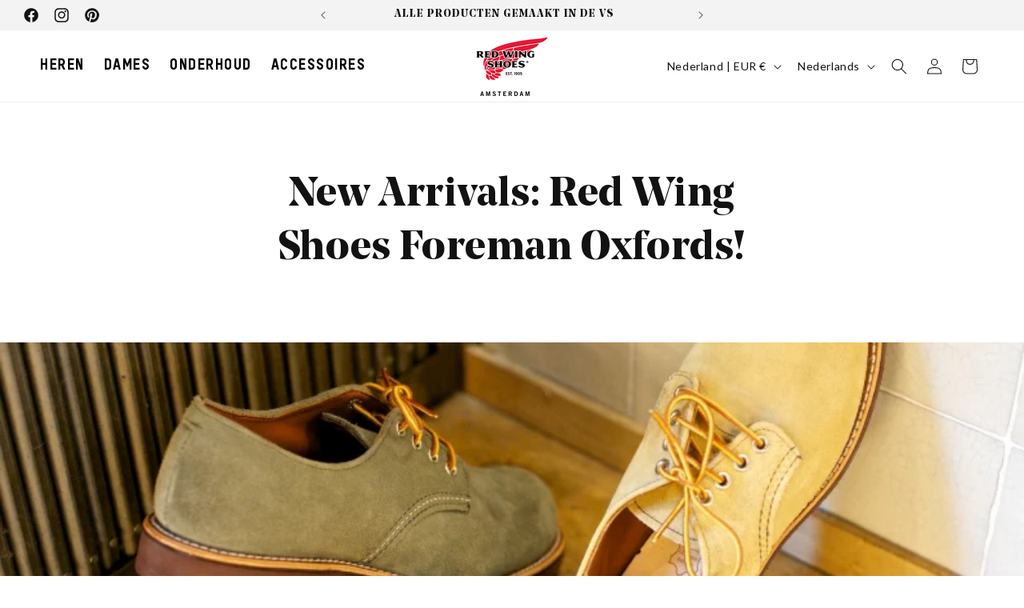

--- FILE ---
content_type: text/html; charset=utf-8
request_url: https://redwingamsterdam.com/nl/blogs/blog/new-arrivals-red-wing-shoes-foreman-oxfords
body_size: 77585
content:















<!doctype html>
<meta name="viewport" content="width=device-width, initial-scale=1">

<html class="js" lang="nl">
  <head>
    <script>  
  (function() {
      class Triangle_Data_Layer {
        constructor() {
          window.dataLayer = window.dataLayer || []; 
          
          // use a prefix of events name
          this.eventPrefix = '';

          //Keep the value false to get non-formatted product ID
          this.formattedItemId = true; 

          // data schema
          this.dataSchema = {
            ecommerce: {
                show: true
            },
            dynamicRemarketing: {
                show: false,
                business_vertical: 'retail'
            }
          }

          // add to wishlist selectors
          this.addToWishListSelectors = {
            'addWishListIcon': '',
            'gridItemSelector': '',
            'productLinkSelector': 'a[href*="/products/"]'
          }

          // quick view selectors
          this.quickViewSelector = {
            'quickViewElement': '',
            'gridItemSelector': '',
            'productLinkSelector': 'a[href*="/products/"]'
          }

          // mini cart button selector
          this.miniCartButton = [
            'a[href="/cart"]', 
          ];
          this.miniCartAppersOn = 'click';


          // begin checkout buttons/links selectors
          this.beginCheckoutButtons = [
            'input[name="checkout"]',
            'button[name="checkout"]',
            'a[href="/checkout"]',
            '.additional-checkout-buttons',
          ];

          // direct checkout button selector
          this.shopifyDirectCheckoutButton = [
            '.shopify-payment-button'
          ]

          //Keep the value true if Add to Cart redirects to the cart page
          this.isAddToCartRedirect = false;
          
          // keep the value false if cart items increment/decrement/remove refresh page 
          this.isAjaxCartIncrementDecrement = true;
          

          // Caution: Do not modify anything below this line, as it may result in it not functioning correctly.
          this.cart = {"note":null,"attributes":{},"original_total_price":0,"total_price":0,"total_discount":0,"total_weight":0.0,"item_count":0,"items":[],"requires_shipping":false,"currency":"EUR","items_subtotal_price":0,"cart_level_discount_applications":[],"checkout_charge_amount":0}
          this.countryCode = "NL";
          this.collectData();  
          this.storeURL = "https://redwingamsterdam.com";
          localStorage.setItem('shopCountryCode', this.countryCode);
        }

        updateCart() {
          fetch("/cart.js")
          .then((response) => response.json())
          .then((data) => {
            this.cart = data;
          });
        }

       debounce(delay) {         
          let timeoutId;
          return function(func) {
            const context = this;
            const args = arguments;
            
            clearTimeout(timeoutId);
            
            timeoutId = setTimeout(function() {
              func.apply(context, args);
            }, delay);
          };
        }

        eventConsole(eventName, eventData) {
          const css1 = 'background: red; color: #fff; font-size: normal; border-radius: 3px 0 0 3px; padding: 3px 4px;';
          const css2 = 'background-color: blue; color: #fff; font-size: normal; border-radius: 0 3px 3px 0; padding: 3px 4px;';
          console.log('%cGTM DataLayer Event:%c' + eventName, css1, css2, eventData);
        }

        collectData() { 
            this.customerData();
            this.ajaxRequestData();
            this.searchPageData();
            this.miniCartData();
            this.beginCheckoutData();
  
            
  
            
  
            
            
            this.addToWishListData();
            this.quickViewData();
            this.formData();
            this.phoneClickData();
            this.emailClickData();
        }        

        //logged-in customer data 
        customerData() {
            const currentUser = {};
            

            if (currentUser.email) {
              currentUser.hash_email = "e3b0c44298fc1c149afbf4c8996fb92427ae41e4649b934ca495991b7852b855"
            }

            if (currentUser.phone) {
              currentUser.hash_phone = "e3b0c44298fc1c149afbf4c8996fb92427ae41e4649b934ca495991b7852b855"
            }

            window.dataLayer = window.dataLayer || [];
            dataLayer.push({
              customer: currentUser
            });
        }

        // add_to_cart, remove_from_cart, search
        ajaxRequestData() {
          const self = this;
          
          // handle non-ajax add to cart
          if(this.isAddToCartRedirect) {
            document.addEventListener('submit', function(event) {
              const addToCartForm = event.target.closest('form[action="/cart/add"]');
              if(addToCartForm) {
                event.preventDefault();
                
                const formData = new FormData(addToCartForm);
            
                fetch(window.Shopify.routes.root + 'cart/add.js', {
                  method: 'POST',
                  body: formData
                })
                .then(response => {
                    window.location.href = "/nl/cart";
                })
                .catch((error) => {
                  console.error('Error:', error);
                });
              }
            });
          }
          
          // fetch
          let originalFetch = window.fetch;
          let debounce = this.debounce(800);
          
          window.fetch = function () {
            return originalFetch.apply(this, arguments).then((response) => {
              if (response.ok) {
                let cloneResponse = response.clone();
                let requestURL = arguments[0].url || arguments[0];
                
                if(/.*\/search\/?.*\?.*q=.+/.test(requestURL) && !requestURL.includes('&requestFrom=uldt')) {   
                  const queryString = requestURL.split('?')[1];
                  const urlParams = new URLSearchParams(queryString);
                  const search_term = urlParams.get("q");

                  debounce(function() {
                    fetch(`${self.storeURL}/search/suggest.json?q=${search_term}&resources[type]=product&requestFrom=uldt`)
                      .then(res => res.json())
                      .then(function(data) {
                            const products = data.resources.results.products;
                            if(products.length) {
                              const fetchRequests = products.map(product =>
                                fetch(`${self.storeURL}/${product.url.split('?')[0]}.js`)
                                  .then(response => response.json())
                                  .catch(error => console.error('Error fetching:', error))
                              );

                              Promise.all(fetchRequests)
                                .then(products => {
                                    const items = products.map((product) => {
                                      return {
                                        product_id: product.id,
                                        product_title: product.title,
                                        variant_id: product.variants[0].id,
                                        variant_title: product.variants[0].title,
                                        vendor: product.vendor,
                                        total_discount: 0,
                                        final_price: product.price_min,
                                        product_type: product.type, 
                                        quantity: 1
                                      }
                                    });

                                    self.ecommerceDataLayer('search', {search_term, items});
                                })
                            }else {
                              self.ecommerceDataLayer('search', {search_term, items: []});
                            }
                      });
                  });
                }
                else if (requestURL.includes("/cart/add")) {
                  cloneResponse.text().then((text) => {
                    let data = JSON.parse(text);

                    if(data.items && Array.isArray(data.items)) {
                      data.items.forEach(function(item) {
                         self.ecommerceDataLayer('add_to_cart', {items: [item]});
                      })
                    } else {
                      self.ecommerceDataLayer('add_to_cart', {items: [data]});
                    }
                    self.updateCart();
                  });
                }else if(requestURL.includes("/cart/change") || requestURL.includes("/cart/update")) {
                  
                   cloneResponse.text().then((text) => {
                     
                    let newCart = JSON.parse(text);
                    let newCartItems = newCart.items;
                    let oldCartItems = self.cart.items;

                    for(let i = 0; i < oldCartItems.length; i++) {
                      let item = oldCartItems[i];
                      let newItem = newCartItems.find(newItems => newItems.id === item.id);


                      if(newItem) {

                        if(newItem.quantity > item.quantity) {
                          // cart item increment
                          let quantity = (newItem.quantity - item.quantity);
                          let updatedItem = {...item, quantity}
                          self.ecommerceDataLayer('add_to_cart', {items: [updatedItem]});
                          self.updateCart(); 

                        }else if(newItem.quantity < item.quantity) {
                          // cart item decrement
                          let quantity = (item.quantity - newItem.quantity);
                          let updatedItem = {...item, quantity}
                          self.ecommerceDataLayer('remove_from_cart', {items: [updatedItem]});
                          self.updateCart(); 
                        }
                        

                      }else {
                        self.ecommerceDataLayer('remove_from_cart', {items: [item]});
                        self.updateCart(); 
                      }
                    }
                     
                  });
                }
              }
              return response;
            });
          }
          // end fetch 


          //xhr
          var origXMLHttpRequest = XMLHttpRequest;
          XMLHttpRequest = function() {
            var requestURL;
    
            var xhr = new origXMLHttpRequest();
            var origOpen = xhr.open;
            var origSend = xhr.send;
            
            // Override the `open` function.
            xhr.open = function(method, url) {
                requestURL = url;
                return origOpen.apply(this, arguments);
            };
    
    
            xhr.send = function() {
    
                // Only proceed if the request URL matches what we're looking for.
                if (requestURL.includes("/cart/add") || requestURL.includes("/cart/change") || /.*\/search\/?.*\?.*q=.+/.test(requestURL)) {
        
                    xhr.addEventListener('load', function() {
                        if (xhr.readyState === 4) {
                            if (xhr.status >= 200 && xhr.status < 400) { 

                              if(/.*\/search\/?.*\?.*q=.+/.test(requestURL) && !requestURL.includes('&requestFrom=uldt')) {
                                const queryString = requestURL.split('?')[1];
                                const urlParams = new URLSearchParams(queryString);
                                const search_term = urlParams.get("q");

                                debounce(function() {
                                    fetch(`${self.storeURL}/search/suggest.json?q=${search_term}&resources[type]=product&requestFrom=uldt`)
                                      .then(res => res.json())
                                      .then(function(data) {
                                            const products = data.resources.results.products;
                                            if(products.length) {
                                              const fetchRequests = products.map(product =>
                                                fetch(`${self.storeURL}/${product.url.split('?')[0]}.js`)
                                                  .then(response => response.json())
                                                  .catch(error => console.error('Error fetching:', error))
                                              );
                
                                              Promise.all(fetchRequests)
                                                .then(products => {
                                                    const items = products.map((product) => {
                                                      return {
                                                        product_id: product.id,
                                                        product_title: product.title,
                                                        variant_id: product.variants[0].id,
                                                        variant_title: product.variants[0].title,
                                                        vendor: product.vendor,
                                                        total_discount: 0,
                                                        final_price: product.price_min,
                                                        product_type: product.type, 
                                                        quantity: 1
                                                      }
                                                    });
                
                                                    self.ecommerceDataLayer('search', {search_term, items});
                                                })
                                            }else {
                                              self.ecommerceDataLayer('search', {search_term, items: []});
                                            }
                                      });
                                  });

                              }

                              else if(requestURL.includes("/cart/add")) {
                                  const data = JSON.parse(xhr.responseText);

                                  if(data.items && Array.isArray(data.items)) {
                                    data.items.forEach(function(item) {
                                        self.ecommerceDataLayer('add_to_cart', {items: [item]});
                                      })
                                  } else {
                                    self.ecommerceDataLayer('add_to_cart', {items: [data]});
                                  }
                                  self.updateCart();
                                 
                               }else if(requestURL.includes("/cart/change")) {
                                 
                                  const newCart = JSON.parse(xhr.responseText);
                                  const newCartItems = newCart.items;
                                  let oldCartItems = self.cart.items;
              
                                  for(let i = 0; i < oldCartItems.length; i++) {
                                    let item = oldCartItems[i];
                                    let newItem = newCartItems.find(newItems => newItems.id === item.id);
              
              
                                    if(newItem) {
                                      if(newItem.quantity > item.quantity) {
                                        // cart item increment
                                        let quantity = (newItem.quantity - item.quantity);
                                        let updatedItem = {...item, quantity}
                                        self.ecommerceDataLayer('add_to_cart', {items: [updatedItem]});
                                        self.updateCart(); 
              
                                      }else if(newItem.quantity < item.quantity) {
                                        // cart item decrement
                                        let quantity = (item.quantity - newItem.quantity);
                                        let updatedItem = {...item, quantity}
                                        self.ecommerceDataLayer('remove_from_cart', {items: [updatedItem]});
                                        self.updateCart(); 
                                      }
                                      
              
                                    }else {
                                      self.ecommerceDataLayer('remove_from_cart', {items: [item]});
                                      self.updateCart(); 
                                    }
                                  }
                               }          
                            }
                        }
                    });
                }
    
                return origSend.apply(this, arguments);
            };
    
            return xhr;
          }; 
          //end xhr
        }

        // search event from search page
        searchPageData() {
          const self = this;
          let pageUrl = window.location.href;
          
          if(/.+\/search\?.*\&?q=.+/.test(pageUrl)) {   
            const queryString = pageUrl.split('?')[1];
            const urlParams = new URLSearchParams(queryString);
            const search_term = urlParams.get("q");
                
            fetch(`https://redwingamsterdam.com/search/suggest.json?q=${search_term}&resources[type]=product&requestFrom=uldt`)
            .then(res => res.json())
            .then(function(data) {
                  const products = data.resources.results.products;
                  if(products.length) {
                    const fetchRequests = products.map(product =>
                      fetch(`${self.storeURL}/${product.url.split('?')[0]}.js`)
                        .then(response => response.json())
                        .catch(error => console.error('Error fetching:', error))
                    );
                    Promise.all(fetchRequests)
                    .then(products => {
                        const items = products.map((product) => {
                            return {
                            product_id: product.id,
                            product_title: product.title,
                            variant_id: product.variants[0].id,
                            variant_title: product.variants[0].title,
                            vendor: product.vendor,
                            total_discount: 0,
                            final_price: product.price_min,
                            product_type: product.type, 
                            quantity: 1
                            }
                        });

                        self.ecommerceDataLayer('search', {search_term, items});
                    });
                  }else {
                    self.ecommerceDataLayer('search', {search_term, items: []});
                  }
            });
          }
        }

        // view_cart
        miniCartData() {
          if(this.miniCartButton.length) {
            let self = this;
            if(this.miniCartAppersOn === 'hover') {
              this.miniCartAppersOn = 'mouseenter';
            }
            this.miniCartButton.forEach((selector) => {
              let miniCartButtons = document.querySelectorAll(selector);
              miniCartButtons.forEach((miniCartButton) => {
                  miniCartButton.addEventListener(self.miniCartAppersOn, () => {
                    self.ecommerceDataLayer('view_cart', self.cart);
                  });
              })
            });
          }
        }

        // begin_checkout
        beginCheckoutData() {
          let self = this;
          document.addEventListener('pointerdown', (event) => {
            let targetElement = event.target.closest(self.beginCheckoutButtons.join(', '));
            if(targetElement) {
              self.ecommerceDataLayer('begin_checkout', self.cart);
            }
          });
        }

        // view_cart, add_to_cart, remove_from_cart
        viewCartPageData() {
          
          this.ecommerceDataLayer('view_cart', this.cart);

          //if cart quantity chagne reload page 
          if(!this.isAjaxCartIncrementDecrement) {
            const self = this;
            document.addEventListener('pointerdown', (event) => {
              const target = event.target.closest('a[href*="/cart/change?"]');
              if(target) {
                const linkUrl = target.getAttribute('href');
                const queryString = linkUrl.split("?")[1];
                const urlParams = new URLSearchParams(queryString);
                const newQuantity = urlParams.get("quantity");
                const line = urlParams.get("line");
                const cart_id = urlParams.get("id");
        
                
                if(newQuantity && (line || cart_id)) {
                  let item = line ? {...self.cart.items[line - 1]} : self.cart.items.find(item => item.key === cart_id);
        
                  let event = 'add_to_cart';
                  if(newQuantity < item.quantity) {
                    event = 'remove_from_cart';
                  }
        
                  let quantity = Math.abs(newQuantity - item.quantity);
                  item['quantity'] = quantity;
        
                  self.ecommerceDataLayer(event, {items: [item]});
                }
              }
            });
          }
        }

        productSinglePage() {
        
        }

        collectionsPageData() {
          var ecommerce = {
            'items': [
              
              ]
          };

          ecommerce['item_list_id'] = null
          ecommerce['item_list_name'] = null

          this.ecommerceDataLayer('view_item_list', ecommerce);
        }
        
        
        // add to wishlist
        addToWishListData() {
          if(this.addToWishListSelectors && this.addToWishListSelectors.addWishListIcon) {
            const self = this;
            document.addEventListener('pointerdown', (event) => {
              let target = event.target;
              
              if(target.closest(self.addToWishListSelectors.addWishListIcon)) {
                let pageULR = window.location.href.replace(/\?.+/, '');
                let requestURL = undefined;
          
                if(/\/products\/[^/]+$/.test(pageULR)) {
                  requestURL = pageULR;
                } else if(self.addToWishListSelectors.gridItemSelector && self.addToWishListSelectors.productLinkSelector) {
                  let itemElement = target.closest(self.addToWishListSelectors.gridItemSelector);
                  if(itemElement) {
                    let linkElement = itemElement.querySelector(self.addToWishListSelectors.productLinkSelector); 
                    if(linkElement) {
                      let link = linkElement.getAttribute('href').replace(/\?.+/g, '');
                      if(link && /\/products\/[^/]+$/.test(link)) {
                        requestURL = link;
                      }
                    }
                  }
                }

                if(requestURL) {
                  fetch(requestURL + '.json')
                    .then(res => res.json())
                    .then(result => {
                      let data = result.product;                    
                      if(data) {
                        let dataLayerData = {
                          product_id: data.id,
                            variant_id: data.variants[0].id,
                            product_title: data.title,
                          quantity: 1,
                          final_price: parseFloat(data.variants[0].price) * 100,
                          total_discount: 0,
                          product_type: data.product_type,
                          vendor: data.vendor,
                          variant_title: (data.variants[0].title !== 'Default Title') ? data.variants[0].title : undefined,
                          sku: data.variants[0].sku,
                        }

                        self.ecommerceDataLayer('add_to_wishlist', {items: [dataLayerData]});
                      }
                    });
                }
              }
            });
          }
        }

        quickViewData() {
          if(this.quickViewSelector.quickViewElement && this.quickViewSelector.gridItemSelector && this.quickViewSelector.productLinkSelector) {
            const self = this;
            document.addEventListener('pointerdown', (event) => {
              let target = event.target;
              if(target.closest(self.quickViewSelector.quickViewElement)) {
                let requestURL = undefined;
                let itemElement = target.closest(this.quickViewSelector.gridItemSelector );
                
                if(itemElement) {
                  let linkElement = itemElement.querySelector(self.quickViewSelector.productLinkSelector); 
                  if(linkElement) {
                    let link = linkElement.getAttribute('href').replace(/\?.+/g, '');
                    if(link && /\/products\/[^/]+$/.test(link)) {
                      requestURL = link;
                    }
                  }
                }   
                
                if(requestURL) {
                    fetch(requestURL + '.json')
                      .then(res => res.json())
                      .then(result => {
                        let data = result.product;                    
                        if(data) {
                          let dataLayerData = {
                            product_id: data.id,
                            variant_id: data.variants[0].id,
                            product_title: data.title,
                            quantity: 1,
                            final_price: parseFloat(data.variants[0].price) * 100,
                            total_discount: 0,
                            product_type: data.product_type,
                            vendor: data.vendor,
                            variant_title: (data.variants[0].title !== 'Default Title') ? data.variants[0].title : undefined,
                            sku: data.variants[0].sku,
                          }
  
                          self.ecommerceDataLayer('view_item', {items: [dataLayerData]});
                          self.quickViewVariants = data.variants;
                          self.quickViewedItem = dataLayerData;
                        }
                      });
                  }
              }
            });

            
              if(this.shopifyDirectCheckoutButton.length) {
                let self = this;
                document.addEventListener('pointerdown', (event) => {
                  let target = event.target;
                  let checkoutButton = event.target.closest(this.shopifyDirectCheckoutButton.join(', '));
                  
                  if(self.quickViewVariants && self.quickViewedItem && self.quickViewVariants.length && checkoutButton) {

                    let checkoutForm = checkoutButton.closest('form[action*="/cart/add"]');
                    if(checkoutForm) {
                        let quantity = 1;
                        let varientInput = checkoutForm.querySelector('input[name="id"]');
                        let quantitySelector = checkoutForm.getAttribute('id');

                        if(quantitySelector) {
                          let quentityInput = document.querySelector('input[name="quantity"][form="'+quantitySelector+'"]');
                          if(quentityInput) {
                              quantity = +quentityInput.value;
                          }
                        }

                        if(varientInput) {
                            let variant_id = parseInt(varientInput.value);

                            if(variant_id) {
                                const variant = self.quickViewVariants.find(item => item.id === +variant_id);
                                if(variant && self.quickViewedItem) {
                                    self.quickViewedItem['variant_id'] = variant_id;
                                    self.quickViewedItem['variant_title'] = variant.title;
                                    self.quickViewedItem['final_price'] = parseFloat(variant.price) * 100;
                                    self.quickViewedItem['quantity'] = quantity; 
    
                                    self.ecommerceDataLayer('add_to_cart', {items: [self.quickViewedItem]});
                                    self.ecommerceDataLayer('begin_checkout', {items: [self.quickViewedItem]});
                                }
                            }
                        }
                    }

                  }
                }); 
            }
            
          }
        }

        // all ecommerce events
        ecommerceDataLayer(event, data) {
          const self = this;
          dataLayer.push({ 'ecommerce': null });
          const dataLayerData = {
            "event": this.eventPrefix + event,
            'ecommerce': {
               'currency': this.cart.currency,
               'items': data.items.map((item, index) => {
                 const dataLayerItem = {
                    'index': index,
                    'item_id': this.formattedItemId  ? `shopify_${this.countryCode}_${item.product_id}_${item.variant_id}` : item.product_id.toString(),
                    'product_id': item.product_id.toString(),
                    'variant_id': item.variant_id.toString(),
                    'item_name': item.product_title,
                    'quantity': item.quantity,
                    'price': +((item.final_price / 100).toFixed(2)),
                    'discount': item.total_discount ? +((item.total_discount / 100).toFixed(2)) : 0 
                }

                if(item.product_type) {
                  dataLayerItem['item_category'] = item.product_type;
                }
                
                if(item.vendor) {
                  dataLayerItem['item_brand'] = item.vendor;
                }
               
                if(item.variant_title && item.variant_title !== 'Default Title') {
                  dataLayerItem['item_variant'] = item.variant_title;
                }
              
                if(item.sku) {
                  dataLayerItem['sku'] = item.sku;
                }

                if(item.item_list_name) {
                  dataLayerItem['item_list_name'] = item.item_list_name;
                }

                if(item.item_list_id) {
                  dataLayerItem['item_list_id'] = item.item_list_id.toString()
                }

                return dataLayerItem;
              })
            }
          }

          if(data.total_price !== undefined) {
            dataLayerData['ecommerce']['value'] =  +((data.total_price / 100).toFixed(2));
          } else {
            dataLayerData['ecommerce']['value'] = +(dataLayerData['ecommerce']['items'].reduce((total, item) => total + (item.price * item.quantity), 0)).toFixed(2);
          }
          
          if(data.item_list_id) {
            dataLayerData['ecommerce']['item_list_id'] = data.item_list_id;
          }
          
          if(data.item_list_name) {
            dataLayerData['ecommerce']['item_list_name'] = data.item_list_name;
          }

          if(data.search_term) {
            dataLayerData['search_term'] = data.search_term;
          }

          if(self.dataSchema.dynamicRemarketing && self.dataSchema.dynamicRemarketing.show) {
            dataLayer.push({ 'dynamicRemarketing': null });
            dataLayerData['dynamicRemarketing'] = {
                value: dataLayerData.ecommerce.value,
                items: dataLayerData.ecommerce.items.map(item => ({id: item.item_id, google_business_vertical: self.dataSchema.dynamicRemarketing.business_vertical}))
            }
          }

          if(!self.dataSchema.ecommerce ||  !self.dataSchema.ecommerce.show) {
            delete dataLayerData['ecommerce'];
          }

          dataLayer.push(dataLayerData);
          self.eventConsole(self.eventPrefix + event, dataLayerData);
        }

        
        // contact form submit & newsletters signup
        formData() {
          const self = this;
          document.addEventListener('submit', function(event) {

            let targetForm = event.target.closest('form[action^="/contact"]');


            if(targetForm) {
              const formData = {
                form_location: window.location.href,
                form_id: targetForm.getAttribute('id'),
                form_classes: targetForm.getAttribute('class')
              };
                            
              let formType = targetForm.querySelector('input[name="form_type"]');
              let inputs = targetForm.querySelectorAll("input:not([type=hidden]):not([type=submit]), textarea, select");
              
              inputs.forEach(function(input) {
                var inputName = input.name;
                var inputValue = input.value;
                
                if (inputName && inputValue) {
                  var matches = inputName.match(/\[(.*?)\]/);
                  if (matches && matches.length > 1) {
                     var fieldName = matches[1];
                     formData[fieldName] = input.value;
                  }
                }
              });
              
              if(formType && formType.value === 'customer') {
                dataLayer.push({ event: self.eventPrefix + 'newsletter_signup', ...formData});
                self.eventConsole(self.eventPrefix + 'newsletter_signup', { event: self.eventPrefix + 'newsletter_signup', ...formData});

              } else if(formType && formType.value === 'contact') {
                dataLayer.push({ event: self.eventPrefix + 'contact_form_submit', ...formData});
                self.eventConsole(self.eventPrefix + 'contact_form_submit', { event: self.eventPrefix + 'contact_form_submit', ...formData});
              }
            }
          });

        }

        // phone_number_click event
        phoneClickData() {
          const self = this; 
          document.addEventListener('click', function(event) {
            let target = event.target.closest('a[href^="tel:"]');
            if(target) {
              let phone_number = target.getAttribute('href').replace('tel:', '');
              let eventData = {
                event: self.eventPrefix + 'phone_number_click',
                page_location: window.location.href,
                link_classes: target.getAttribute('class'),
                link_id: target.getAttribute('id'),
                phone_number
              }

              dataLayer.push(eventData);
              this.eventConsole(self.eventPrefix + 'phone_number_click', eventData);
            }
          });
        }
  
        // email_click event
        emailClickData() {
          const self = this; 
          document.addEventListener('click', function(event) {
            let target = event.target.closest('a[href^="mailto:"]');
            if(target) {
              let email_address = target.getAttribute('href').replace('mailto:', '');
              let eventData = {
                event: self.eventPrefix + 'email_click',
                page_location: window.location.href,
                link_classes: target.getAttribute('class'),
                link_id: target.getAttribute('id'),
                email_address
              }

              dataLayer.push(eventData);
              this.eventConsole(self.eventPrefix + 'email_click', eventData);
            }
          });
        }
      } 
      // end Triangle_Data_Layer

      document.addEventListener('DOMContentLoaded', function() {
        try{
          new Triangle_Data_Layer();
        }catch(error) {
          console.log(error);
        }
      });
    
  })();
</script>


    <!-- Google Tag Manager -->
    <script>
      (function (w, d, s, l, i) {
        w[l] = w[l] || [];
        w[l].push({ 'gtm.start': new Date().getTime(), event: 'gtm.js' });
        var f = d.getElementsByTagName(s)[0],
          j = d.createElement(s),
          dl = l != 'dataLayer' ? '&l=' + l : '';
        j.async = true;
        j.src = 'https://www.googletagmanager.com/gtm.js?id=' + i + dl;
        f.parentNode.insertBefore(j, f);
      })(window, document, 'script', 'dataLayer', 'GTM-KCWN5LZ');
    </script>
    <!-- End Google Tag Manager -->

    

    

    

    

    

    

    

    

    

    

    

    <meta name="google-site-verification" content="wwdNHCz2JWMKV1O8ZJZBanPwv9BO5UA2OfgdrpOA_ug">
    <meta name="google-site-verification" content="_1pdAMAZXI8WPuZoKvcv59BXYTe7lQQZRi3Rj7i8FQg">
    <meta name="facebook-domain-verification" content="qeebam0ymo050he6xexf63zyz5zazx">
    <!--
      remove this its a duplcation  <title>
          New Arrivals: Red Wing Shoes Foreman Oxfords!
          
          
           &ndash; Red Wing Shoes
        </title>

      <meta charset="utf-8">
      <meta http-equiv="X-UA-Compatible" content="IE=edge,chrome=1">
      <meta name="description" content="We stevenen af op een Oxford-zomer, want de Red Wing Shoes Foreman is terug!">
    -->

    
      <link rel="canonical" href="https://redwingamsterdam.com/nl/blogs/blog/new-arrivals-red-wing-shoes-foreman-oxfords">
    
<link rel="icon" type="image/png" href="//redwingamsterdam.com/cdn/shop/files/schemaplus_organization_logo_fa451023-d753-4323-a94d-e10463b52c71.png?crop=center&height=32&v=1729258292&width=32"><link rel="preconnect" href="https://fonts.shopifycdn.com" crossorigin><title>
      New Arrivals: Red Wing Shoes Foreman Oxfords!
 &ndash; Red Wing Amsterdam</title>

    
      <meta name="description" content="We stevenen af op een Oxford-zomer, want de Red Wing Shoes Foreman is terug!">
    

    

<meta property="og:site_name" content="Red Wing Amsterdam">
<meta property="og:url" content="https://redwingamsterdam.com/nl/blogs/blog/new-arrivals-red-wing-shoes-foreman-oxfords">
<meta property="og:title" content="New Arrivals: Red Wing Shoes Foreman Oxfords!">
<meta property="og:type" content="article">
<meta property="og:description" content="We stevenen af op een Oxford-zomer, want de Red Wing Shoes Foreman is terug!"><meta property="og:image" content="http://redwingamsterdam.com/cdn/shop/articles/2120_image_1.jpg?v=1594123386">
  <meta property="og:image:secure_url" content="https://redwingamsterdam.com/cdn/shop/articles/2120_image_1.jpg?v=1594123386">
  <meta property="og:image:width" content="795">
  <meta property="og:image:height" content="590"><meta name="twitter:card" content="summary_large_image">
<meta name="twitter:title" content="New Arrivals: Red Wing Shoes Foreman Oxfords!">
<meta name="twitter:description" content="We stevenen af op een Oxford-zomer, want de Red Wing Shoes Foreman is terug!">


    <script src="//redwingamsterdam.com/cdn/shop/t/17/assets/constants.js?v=132983761750457495441725908238" defer="defer"></script>
    <script src="//redwingamsterdam.com/cdn/shop/t/17/assets/pubsub.js?v=158357773527763999511725908237" defer="defer"></script>
    <script src="//redwingamsterdam.com/cdn/shop/t/17/assets/global.js?v=27194107207139456951728402282" defer="defer"></script>
    <script src="//redwingamsterdam.com/cdn/shop/t/17/assets/details-disclosure.js?v=13653116266235556501725908238" defer="defer"></script>
    <script src="//redwingamsterdam.com/cdn/shop/t/17/assets/details-modal.js?v=25581673532751508451725908239" defer="defer"></script>
    <script src="//redwingamsterdam.com/cdn/shop/t/17/assets/search-form.js?v=133129549252120666541725908238" defer="defer"></script><script src="//redwingamsterdam.com/cdn/shop/t/17/assets/animations.js?v=88693664871331136111725908237" defer="defer"></script>
  <script>window.performance && window.performance.mark && window.performance.mark('shopify.content_for_header.start');</script><meta name="google-site-verification" content="wwdNHCz2JWMKV1O8ZJZBanPwv9BO5UA2OfgdrpOA_ug">
<meta id="shopify-digital-wallet" name="shopify-digital-wallet" content="/31575867528/digital_wallets/dialog">
<meta name="shopify-checkout-api-token" content="58365d6eee329d98dedf21d7de66a8d3">
<meta id="in-context-paypal-metadata" data-shop-id="31575867528" data-venmo-supported="false" data-environment="production" data-locale="nl_NL" data-paypal-v4="true" data-currency="EUR">
<link rel="alternate" type="application/atom+xml" title="Feed" href="/nl/blogs/blog.atom" />
<link rel="alternate" hreflang="x-default" href="https://redwingamsterdam.com/blogs/blog/new-arrivals-red-wing-shoes-foreman-oxfords">
<link rel="alternate" hreflang="en" href="https://redwingamsterdam.com/blogs/blog/new-arrivals-red-wing-shoes-foreman-oxfords">
<link rel="alternate" hreflang="nl" href="https://redwingamsterdam.com/nl/blogs/blog/new-arrivals-red-wing-shoes-foreman-oxfords">
<link rel="alternate" hreflang="fr" href="https://redwingamsterdam.com/fr/blogs/blog/new-arrivals-red-wing-shoes-foreman-oxfords">
<script async="async" src="/checkouts/internal/preloads.js?locale=nl-NL"></script>
<script id="apple-pay-shop-capabilities" type="application/json">{"shopId":31575867528,"countryCode":"NL","currencyCode":"EUR","merchantCapabilities":["supports3DS"],"merchantId":"gid:\/\/shopify\/Shop\/31575867528","merchantName":"Red Wing Amsterdam","requiredBillingContactFields":["postalAddress","email","phone"],"requiredShippingContactFields":["postalAddress","email","phone"],"shippingType":"shipping","supportedNetworks":["visa","maestro","masterCard","amex"],"total":{"type":"pending","label":"Red Wing Amsterdam","amount":"1.00"},"shopifyPaymentsEnabled":true,"supportsSubscriptions":true}</script>
<script id="shopify-features" type="application/json">{"accessToken":"58365d6eee329d98dedf21d7de66a8d3","betas":["rich-media-storefront-analytics"],"domain":"redwingamsterdam.com","predictiveSearch":true,"shopId":31575867528,"locale":"nl"}</script>
<script>var Shopify = Shopify || {};
Shopify.shop = "redwingamsterdam.myshopify.com";
Shopify.locale = "nl";
Shopify.currency = {"active":"EUR","rate":"1.0"};
Shopify.country = "NL";
Shopify.theme = {"name":"RedWingShoes-Amsterdam-Shopify\/main","id":166410682694,"schema_name":"Red Wing Amsterdam","schema_version":"1.0.0","theme_store_id":null,"role":"main"};
Shopify.theme.handle = "null";
Shopify.theme.style = {"id":null,"handle":null};
Shopify.cdnHost = "redwingamsterdam.com/cdn";
Shopify.routes = Shopify.routes || {};
Shopify.routes.root = "/nl/";</script>
<script type="module">!function(o){(o.Shopify=o.Shopify||{}).modules=!0}(window);</script>
<script>!function(o){function n(){var o=[];function n(){o.push(Array.prototype.slice.apply(arguments))}return n.q=o,n}var t=o.Shopify=o.Shopify||{};t.loadFeatures=n(),t.autoloadFeatures=n()}(window);</script>
<script id="shop-js-analytics" type="application/json">{"pageType":"article"}</script>
<script defer="defer" async type="module" src="//redwingamsterdam.com/cdn/shopifycloud/shop-js/modules/v2/client.init-shop-cart-sync_CwGft62q.nl.esm.js"></script>
<script defer="defer" async type="module" src="//redwingamsterdam.com/cdn/shopifycloud/shop-js/modules/v2/chunk.common_BAeYDmFP.esm.js"></script>
<script defer="defer" async type="module" src="//redwingamsterdam.com/cdn/shopifycloud/shop-js/modules/v2/chunk.modal_B9qqLDBC.esm.js"></script>
<script type="module">
  await import("//redwingamsterdam.com/cdn/shopifycloud/shop-js/modules/v2/client.init-shop-cart-sync_CwGft62q.nl.esm.js");
await import("//redwingamsterdam.com/cdn/shopifycloud/shop-js/modules/v2/chunk.common_BAeYDmFP.esm.js");
await import("//redwingamsterdam.com/cdn/shopifycloud/shop-js/modules/v2/chunk.modal_B9qqLDBC.esm.js");

  window.Shopify.SignInWithShop?.initShopCartSync?.({"fedCMEnabled":true,"windoidEnabled":true});

</script>
<script>(function() {
  var isLoaded = false;
  function asyncLoad() {
    if (isLoaded) return;
    isLoaded = true;
    var urls = ["https:\/\/d23dclunsivw3h.cloudfront.net\/redirect-app.js?shop=redwingamsterdam.myshopify.com","https:\/\/schemaplusfiles.s3.amazonaws.com\/loader.min.js?shop=redwingamsterdam.myshopify.com","https:\/\/chimpstatic.com\/mcjs-connected\/js\/users\/e85ce72d35b414d9ee299da6d\/ba4bab9efa304a39df209d5fc.js?shop=redwingamsterdam.myshopify.com","https:\/\/na.shgcdn3.com\/pixel-collector.js?shop=redwingamsterdam.myshopify.com"];
    for (var i = 0; i < urls.length; i++) {
      var s = document.createElement('script');
      s.type = 'text/javascript';
      s.async = true;
      s.src = urls[i];
      var x = document.getElementsByTagName('script')[0];
      x.parentNode.insertBefore(s, x);
    }
  };
  if(window.attachEvent) {
    window.attachEvent('onload', asyncLoad);
  } else {
    window.addEventListener('load', asyncLoad, false);
  }
})();</script>
<script id="__st">var __st={"a":31575867528,"offset":3600,"reqid":"74edb2f8-7cd2-441b-9f1e-b972c46dc9c0-1769125766","pageurl":"redwingamsterdam.com\/nl\/blogs\/blog\/new-arrivals-red-wing-shoes-foreman-oxfords","s":"articles-391188545700","u":"8bdb2514061c","p":"article","rtyp":"article","rid":391188545700};</script>
<script>window.ShopifyPaypalV4VisibilityTracking = true;</script>
<script id="captcha-bootstrap">!function(){'use strict';const t='contact',e='account',n='new_comment',o=[[t,t],['blogs',n],['comments',n],[t,'customer']],c=[[e,'customer_login'],[e,'guest_login'],[e,'recover_customer_password'],[e,'create_customer']],r=t=>t.map((([t,e])=>`form[action*='/${t}']:not([data-nocaptcha='true']) input[name='form_type'][value='${e}']`)).join(','),a=t=>()=>t?[...document.querySelectorAll(t)].map((t=>t.form)):[];function s(){const t=[...o],e=r(t);return a(e)}const i='password',u='form_key',d=['recaptcha-v3-token','g-recaptcha-response','h-captcha-response',i],f=()=>{try{return window.sessionStorage}catch{return}},m='__shopify_v',_=t=>t.elements[u];function p(t,e,n=!1){try{const o=window.sessionStorage,c=JSON.parse(o.getItem(e)),{data:r}=function(t){const{data:e,action:n}=t;return t[m]||n?{data:e,action:n}:{data:t,action:n}}(c);for(const[e,n]of Object.entries(r))t.elements[e]&&(t.elements[e].value=n);n&&o.removeItem(e)}catch(o){console.error('form repopulation failed',{error:o})}}const l='form_type',E='cptcha';function T(t){t.dataset[E]=!0}const w=window,h=w.document,L='Shopify',v='ce_forms',y='captcha';let A=!1;((t,e)=>{const n=(g='f06e6c50-85a8-45c8-87d0-21a2b65856fe',I='https://cdn.shopify.com/shopifycloud/storefront-forms-hcaptcha/ce_storefront_forms_captcha_hcaptcha.v1.5.2.iife.js',D={infoText:'Beschermd door hCaptcha',privacyText:'Privacy',termsText:'Voorwaarden'},(t,e,n)=>{const o=w[L][v],c=o.bindForm;if(c)return c(t,g,e,D).then(n);var r;o.q.push([[t,g,e,D],n]),r=I,A||(h.body.append(Object.assign(h.createElement('script'),{id:'captcha-provider',async:!0,src:r})),A=!0)});var g,I,D;w[L]=w[L]||{},w[L][v]=w[L][v]||{},w[L][v].q=[],w[L][y]=w[L][y]||{},w[L][y].protect=function(t,e){n(t,void 0,e),T(t)},Object.freeze(w[L][y]),function(t,e,n,w,h,L){const[v,y,A,g]=function(t,e,n){const i=e?o:[],u=t?c:[],d=[...i,...u],f=r(d),m=r(i),_=r(d.filter((([t,e])=>n.includes(e))));return[a(f),a(m),a(_),s()]}(w,h,L),I=t=>{const e=t.target;return e instanceof HTMLFormElement?e:e&&e.form},D=t=>v().includes(t);t.addEventListener('submit',(t=>{const e=I(t);if(!e)return;const n=D(e)&&!e.dataset.hcaptchaBound&&!e.dataset.recaptchaBound,o=_(e),c=g().includes(e)&&(!o||!o.value);(n||c)&&t.preventDefault(),c&&!n&&(function(t){try{if(!f())return;!function(t){const e=f();if(!e)return;const n=_(t);if(!n)return;const o=n.value;o&&e.removeItem(o)}(t);const e=Array.from(Array(32),(()=>Math.random().toString(36)[2])).join('');!function(t,e){_(t)||t.append(Object.assign(document.createElement('input'),{type:'hidden',name:u})),t.elements[u].value=e}(t,e),function(t,e){const n=f();if(!n)return;const o=[...t.querySelectorAll(`input[type='${i}']`)].map((({name:t})=>t)),c=[...d,...o],r={};for(const[a,s]of new FormData(t).entries())c.includes(a)||(r[a]=s);n.setItem(e,JSON.stringify({[m]:1,action:t.action,data:r}))}(t,e)}catch(e){console.error('failed to persist form',e)}}(e),e.submit())}));const S=(t,e)=>{t&&!t.dataset[E]&&(n(t,e.some((e=>e===t))),T(t))};for(const o of['focusin','change'])t.addEventListener(o,(t=>{const e=I(t);D(e)&&S(e,y())}));const B=e.get('form_key'),M=e.get(l),P=B&&M;t.addEventListener('DOMContentLoaded',(()=>{const t=y();if(P)for(const e of t)e.elements[l].value===M&&p(e,B);[...new Set([...A(),...v().filter((t=>'true'===t.dataset.shopifyCaptcha))])].forEach((e=>S(e,t)))}))}(h,new URLSearchParams(w.location.search),n,t,e,['guest_login'])})(!0,!0)}();</script>
<script integrity="sha256-4kQ18oKyAcykRKYeNunJcIwy7WH5gtpwJnB7kiuLZ1E=" data-source-attribution="shopify.loadfeatures" defer="defer" src="//redwingamsterdam.com/cdn/shopifycloud/storefront/assets/storefront/load_feature-a0a9edcb.js" crossorigin="anonymous"></script>
<script data-source-attribution="shopify.dynamic_checkout.dynamic.init">var Shopify=Shopify||{};Shopify.PaymentButton=Shopify.PaymentButton||{isStorefrontPortableWallets:!0,init:function(){window.Shopify.PaymentButton.init=function(){};var t=document.createElement("script");t.src="https://redwingamsterdam.com/cdn/shopifycloud/portable-wallets/latest/portable-wallets.nl.js",t.type="module",document.head.appendChild(t)}};
</script>
<script data-source-attribution="shopify.dynamic_checkout.buyer_consent">
  function portableWalletsHideBuyerConsent(e){var t=document.getElementById("shopify-buyer-consent"),n=document.getElementById("shopify-subscription-policy-button");t&&n&&(t.classList.add("hidden"),t.setAttribute("aria-hidden","true"),n.removeEventListener("click",e))}function portableWalletsShowBuyerConsent(e){var t=document.getElementById("shopify-buyer-consent"),n=document.getElementById("shopify-subscription-policy-button");t&&n&&(t.classList.remove("hidden"),t.removeAttribute("aria-hidden"),n.addEventListener("click",e))}window.Shopify?.PaymentButton&&(window.Shopify.PaymentButton.hideBuyerConsent=portableWalletsHideBuyerConsent,window.Shopify.PaymentButton.showBuyerConsent=portableWalletsShowBuyerConsent);
</script>
<script data-source-attribution="shopify.dynamic_checkout.cart.bootstrap">document.addEventListener("DOMContentLoaded",(function(){function t(){return document.querySelector("shopify-accelerated-checkout-cart, shopify-accelerated-checkout")}if(t())Shopify.PaymentButton.init();else{new MutationObserver((function(e,n){t()&&(Shopify.PaymentButton.init(),n.disconnect())})).observe(document.body,{childList:!0,subtree:!0})}}));
</script>
<script id='scb4127' type='text/javascript' async='' src='https://redwingamsterdam.com/cdn/shopifycloud/privacy-banner/storefront-banner.js'></script><link id="shopify-accelerated-checkout-styles" rel="stylesheet" media="screen" href="https://redwingamsterdam.com/cdn/shopifycloud/portable-wallets/latest/accelerated-checkout-backwards-compat.css" crossorigin="anonymous">
<style id="shopify-accelerated-checkout-cart">
        #shopify-buyer-consent {
  margin-top: 1em;
  display: inline-block;
  width: 100%;
}

#shopify-buyer-consent.hidden {
  display: none;
}

#shopify-subscription-policy-button {
  background: none;
  border: none;
  padding: 0;
  text-decoration: underline;
  font-size: inherit;
  cursor: pointer;
}

#shopify-subscription-policy-button::before {
  box-shadow: none;
}

      </style>
<script id="sections-script" data-sections="header" defer="defer" src="//redwingamsterdam.com/cdn/shop/t/17/compiled_assets/scripts.js?v=8909"></script>
<script>window.performance && window.performance.mark && window.performance.mark('shopify.content_for_header.end');</script>
  





  <script type="text/javascript">
    
      window.__shgMoneyFormat = window.__shgMoneyFormat || {"EUR":{"currency":"EUR","currency_symbol":"€","currency_symbol_location":"left","decimal_places":2,"decimal_separator":",","thousands_separator":"."}};
    
    window.__shgCurrentCurrencyCode = window.__shgCurrentCurrencyCode || {
      currency: "EUR",
      currency_symbol: "€",
      decimal_separator: ".",
      thousands_separator: ",",
      decimal_places: 2,
      currency_symbol_location: "left"
    };
  </script>





    <style data-shopify>
      @font-face {
  font-family: Lato;
  font-weight: 400;
  font-style: normal;
  font-display: swap;
  src: url("//redwingamsterdam.com/cdn/fonts/lato/lato_n4.c3b93d431f0091c8be23185e15c9d1fee1e971c5.woff2") format("woff2"),
       url("//redwingamsterdam.com/cdn/fonts/lato/lato_n4.d5c00c781efb195594fd2fd4ad04f7882949e327.woff") format("woff");
}

      @font-face {
  font-family: Lato;
  font-weight: 700;
  font-style: normal;
  font-display: swap;
  src: url("//redwingamsterdam.com/cdn/fonts/lato/lato_n7.900f219bc7337bc57a7a2151983f0a4a4d9d5dcf.woff2") format("woff2"),
       url("//redwingamsterdam.com/cdn/fonts/lato/lato_n7.a55c60751adcc35be7c4f8a0313f9698598612ee.woff") format("woff");
}

      @font-face {
  font-family: Lato;
  font-weight: 400;
  font-style: italic;
  font-display: swap;
  src: url("//redwingamsterdam.com/cdn/fonts/lato/lato_i4.09c847adc47c2fefc3368f2e241a3712168bc4b6.woff2") format("woff2"),
       url("//redwingamsterdam.com/cdn/fonts/lato/lato_i4.3c7d9eb6c1b0a2bf62d892c3ee4582b016d0f30c.woff") format("woff");
}

      @font-face {
  font-family: Lato;
  font-weight: 700;
  font-style: italic;
  font-display: swap;
  src: url("//redwingamsterdam.com/cdn/fonts/lato/lato_i7.16ba75868b37083a879b8dd9f2be44e067dfbf92.woff2") format("woff2"),
       url("//redwingamsterdam.com/cdn/fonts/lato/lato_i7.4c07c2b3b7e64ab516aa2f2081d2bb0366b9dce8.woff") format("woff");
}

      @font-face {
  font-family: Roboto;
  font-weight: 400;
  font-style: normal;
  font-display: swap;
  src: url("//redwingamsterdam.com/cdn/fonts/roboto/roboto_n4.2019d890f07b1852f56ce63ba45b2db45d852cba.woff2") format("woff2"),
       url("//redwingamsterdam.com/cdn/fonts/roboto/roboto_n4.238690e0007583582327135619c5f7971652fa9d.woff") format("woff");
}


      
        :root,
        .color-scheme-1 {
          --color-background: 255,255,255;
        
          --gradient-background: #ffffff;
        

        

        --color-foreground: 18,18,18;
        --color-background-contrast: 191,191,191;
        --color-shadow: 18,18,18;
        --color-button: 18,18,18;
        --color-button-text: 255,255,255;
        --color-secondary-button: 255,255,255;
        --color-secondary-button-text: 18,18,18;
        --color-link: 18,18,18;
        --color-badge-foreground: 18,18,18;
        --color-badge-background: 255,255,255;
        --color-badge-border: 18,18,18;
        --payment-terms-background-color: rgb(255 255 255);
      }
      
        
        .color-scheme-2 {
          --color-background: 243,243,243;
        
          --gradient-background: #f3f3f3;
        

        

        --color-foreground: 18,18,18;
        --color-background-contrast: 179,179,179;
        --color-shadow: 18,18,18;
        --color-button: 18,18,18;
        --color-button-text: 243,243,243;
        --color-secondary-button: 243,243,243;
        --color-secondary-button-text: 18,18,18;
        --color-link: 18,18,18;
        --color-badge-foreground: 18,18,18;
        --color-badge-background: 243,243,243;
        --color-badge-border: 18,18,18;
        --payment-terms-background-color: rgb(243 243 243);
      }
      
        
        .color-scheme-3 {
          --color-background: 36,40,51;
        
          --gradient-background: #242833;
        

        

        --color-foreground: 255,255,255;
        --color-background-contrast: 47,52,66;
        --color-shadow: 18,18,18;
        --color-button: 255,255,255;
        --color-button-text: 0,0,0;
        --color-secondary-button: 36,40,51;
        --color-secondary-button-text: 255,255,255;
        --color-link: 255,255,255;
        --color-badge-foreground: 255,255,255;
        --color-badge-background: 36,40,51;
        --color-badge-border: 255,255,255;
        --payment-terms-background-color: rgb(36 40 51);
      }
      
        
        .color-scheme-4 {
          --color-background: 18,18,18;
        
          --gradient-background: #121212;
        

        

        --color-foreground: 255,255,255;
        --color-background-contrast: 146,146,146;
        --color-shadow: 18,18,18;
        --color-button: 255,255,255;
        --color-button-text: 18,18,18;
        --color-secondary-button: 18,18,18;
        --color-secondary-button-text: 255,255,255;
        --color-link: 255,255,255;
        --color-badge-foreground: 255,255,255;
        --color-badge-background: 18,18,18;
        --color-badge-border: 255,255,255;
        --payment-terms-background-color: rgb(18 18 18);
      }
      
        
        .color-scheme-5 {
          --color-background: 237,232,221;
        
          --gradient-background: #ede8dd;
        

        

        --color-foreground: 41,39,35;
        --color-background-contrast: 193,176,138;
        --color-shadow: 18,18,18;
        --color-button: 255,255,255;
        --color-button-text: 51,79,180;
        --color-secondary-button: 237,232,221;
        --color-secondary-button-text: 18,18,18;
        --color-link: 18,18,18;
        --color-badge-foreground: 41,39,35;
        --color-badge-background: 237,232,221;
        --color-badge-border: 41,39,35;
        --payment-terms-background-color: rgb(237 232 221);
      }
      

      body, .color-scheme-1, .color-scheme-2, .color-scheme-3, .color-scheme-4, .color-scheme-5 {
        color: rgba(var(--color-foreground), 0.75);
        background-color: rgb(var(--color-background));
      }

      :root {
        --font-body-family: Lato, sans-serif;
        --font-body-style: normal;
        --font-body-weight: 400;
        --font-body-weight-bold: 700;

        --font-heading-family: Roboto, sans-serif;
        --font-heading-style: normal;
        --font-heading-weight: 400;

        --font-body-scale: 1.0;
        --font-heading-scale: 1.0;

        --media-padding: px;
        --media-border-opacity: 0.05;
        --media-border-width: 1px;
        --media-radius: 0px;
        --media-shadow-opacity: 0.0;
        --media-shadow-horizontal-offset: 0px;
        --media-shadow-vertical-offset: 4px;
        --media-shadow-blur-radius: 5px;
        --media-shadow-visible: 0;

        --page-width: 160rem;
        --page-width-margin: 0rem;

        --product-card-image-padding: 0.0rem;
        --product-card-corner-radius: 0.0rem;
        --product-card-text-alignment: left;
        --product-card-border-width: 0.0rem;
        --product-card-border-opacity: 0.1;
        --product-card-shadow-opacity: 0.0;
        --product-card-shadow-visible: 0;
        --product-card-shadow-horizontal-offset: 0.0rem;
        --product-card-shadow-vertical-offset: 0.4rem;
        --product-card-shadow-blur-radius: 0.5rem;

        --collection-card-image-padding: 0.0rem;
        --collection-card-corner-radius: 0.0rem;
        --collection-card-text-alignment: left;
        --collection-card-border-width: 0.0rem;
        --collection-card-border-opacity: 0.1;
        --collection-card-shadow-opacity: 0.0;
        --collection-card-shadow-visible: 0;
        --collection-card-shadow-horizontal-offset: 0.0rem;
        --collection-card-shadow-vertical-offset: 0.4rem;
        --collection-card-shadow-blur-radius: 0.5rem;

        --blog-card-image-padding: 0.0rem;
        --blog-card-corner-radius: 0.0rem;
        --blog-card-text-alignment: left;
        --blog-card-border-width: 0.0rem;
        --blog-card-border-opacity: 0.1;
        --blog-card-shadow-opacity: 0.0;
        --blog-card-shadow-visible: 0;
        --blog-card-shadow-horizontal-offset: 0.0rem;
        --blog-card-shadow-vertical-offset: 0.4rem;
        --blog-card-shadow-blur-radius: 0.5rem;

        --badge-corner-radius: 0.0rem;

        --popup-border-width: 1px;
        --popup-border-opacity: 0.1;
        --popup-corner-radius: 0px;
        --popup-shadow-opacity: 0.05;
        --popup-shadow-horizontal-offset: 0px;
        --popup-shadow-vertical-offset: 4px;
        --popup-shadow-blur-radius: 5px;

        --drawer-border-width: 1px;
        --drawer-border-opacity: 0.1;
        --drawer-shadow-opacity: 0.0;
        --drawer-shadow-horizontal-offset: 0px;
        --drawer-shadow-vertical-offset: 4px;
        --drawer-shadow-blur-radius: 5px;

        --spacing-sections-desktop: 0px;
        --spacing-sections-mobile: 0px;

        --grid-desktop-vertical-spacing: 20px;
        --grid-desktop-horizontal-spacing: 20px;
        --grid-mobile-vertical-spacing: 10px;
        --grid-mobile-horizontal-spacing: 10px;

        --text-boxes-border-opacity: 0.1;
        --text-boxes-border-width: 0px;
        --text-boxes-radius: 0px;
        --text-boxes-shadow-opacity: 0.0;
        --text-boxes-shadow-visible: 0;
        --text-boxes-shadow-horizontal-offset: 0px;
        --text-boxes-shadow-vertical-offset: 4px;
        --text-boxes-shadow-blur-radius: 5px;

        --buttons-radius: 0px;
        --buttons-radius-outset: 0px;
        --buttons-border-width: 1px;
        --buttons-border-opacity: 1.0;
        --buttons-shadow-opacity: 0.0;
        --buttons-shadow-visible: 0;
        --buttons-shadow-horizontal-offset: 0px;
        --buttons-shadow-vertical-offset: 4px;
        --buttons-shadow-blur-radius: 5px;
        --buttons-border-offset: 0px;

        --inputs-radius: 0px;
        --inputs-border-width: 1px;
        --inputs-border-opacity: 0.55;
        --inputs-shadow-opacity: 0.0;
        --inputs-shadow-horizontal-offset: 0px;
        --inputs-margin-offset: 0px;
        --inputs-shadow-vertical-offset: 4px;
        --inputs-shadow-blur-radius: 5px;
        --inputs-radius-outset: 0px;

        --variant-pills-radius: 0px;
        --variant-pills-border-width: 1px;
        --variant-pills-border-opacity: 0.55;
        --variant-pills-shadow-opacity: 0.0;
        --variant-pills-shadow-horizontal-offset: 0px;
        --variant-pills-shadow-vertical-offset: 4px;
        --variant-pills-shadow-blur-radius: 5px;
      }

      *,
      *::before,
      *::after {
        box-sizing: inherit;
      }

      html {
        box-sizing: border-box;
        font-size: calc(var(--font-body-scale) * 62.5%);
        height: 100%;
      }

      body {
        display: grid;
        grid-template-rows: auto auto 1fr auto;
        grid-template-columns: 100%;
        min-height: 100%;
        margin: 0;
        font-size: 1.5rem;
        letter-spacing: 0.06rem;
        line-height: calc(1 + 0.8 / var(--font-body-scale));
        font-family: var(--font-body-family);
        font-style: var(--font-body-style);
        font-weight: var(--font-body-weight);
      }

      @media screen and (min-width: 750px) {
        body {
          font-size: 1.6rem;
        }
      }
    </style>

    <link href="//redwingamsterdam.com/cdn/shop/t/17/assets/base.css?v=163333064156602789331729802300" rel="stylesheet" type="text/css" media="all" />
    <link rel="stylesheet" href="//redwingamsterdam.com/cdn/shop/t/17/assets/component-cart-items.css?v=127384614032664249911725908236" media="print" onload="this.media='all'"><link href="//redwingamsterdam.com/cdn/shop/t/17/assets/component-cart-drawer.css?v=35300863958268302471729615601" rel="stylesheet" type="text/css" media="all" />
      <link href="//redwingamsterdam.com/cdn/shop/t/17/assets/component-cart.css?v=165982380921400067651725908236" rel="stylesheet" type="text/css" media="all" />
      <link href="//redwingamsterdam.com/cdn/shop/t/17/assets/component-totals.css?v=15906652033866631521725908235" rel="stylesheet" type="text/css" media="all" />
      <link href="//redwingamsterdam.com/cdn/shop/t/17/assets/component-price.css?v=70172745017360139101725908235" rel="stylesheet" type="text/css" media="all" />
      <link href="//redwingamsterdam.com/cdn/shop/t/17/assets/component-discounts.css?v=152760482443307489271725908235" rel="stylesheet" type="text/css" media="all" />

      <link rel="preload" as="font" href="//redwingamsterdam.com/cdn/fonts/lato/lato_n4.c3b93d431f0091c8be23185e15c9d1fee1e971c5.woff2" type="font/woff2" crossorigin>
      

      <link rel="preload" as="font" href="//redwingamsterdam.com/cdn/fonts/roboto/roboto_n4.2019d890f07b1852f56ce63ba45b2db45d852cba.woff2" type="font/woff2" crossorigin>
      
<link href="//redwingamsterdam.com/cdn/shop/t/17/assets/component-localization-form.css?v=120620094879297847921725908237" rel="stylesheet" type="text/css" media="all" />
      <script src="//redwingamsterdam.com/cdn/shop/t/17/assets/localization-form.js?v=144176611646395275351725908235" defer="defer"></script><link
        rel="stylesheet"
        href="//redwingamsterdam.com/cdn/shop/t/17/assets/component-predictive-search.css?v=118923337488134913561725908236"
        media="print"
        onload="this.media='all'"
      ><script>
      if (Shopify.designMode) {
        document.documentElement.classList.add('shopify-design-mode');
      }
    </script>
  <!-- BEGIN app block: shopify://apps/eg-auto-add-to-cart/blocks/app-embed/0f7d4f74-1e89-4820-aec4-6564d7e535d2 -->










  
    <script
      async
      type="text/javascript"
      src="https://cdn.506.io/eg/script.js?shop=redwingamsterdam.myshopify.com&v=7"
    ></script>
  



  <meta id="easygift-shop" itemid="c2hvcF8kXzE3NjkxMjU3NjY=" content="{&quot;isInstalled&quot;:true,&quot;installedOn&quot;:&quot;2025-07-23T08:55:36.851Z&quot;,&quot;appVersion&quot;:&quot;3.0&quot;,&quot;subscriptionName&quot;:&quot;Unlimited&quot;,&quot;cartAnalytics&quot;:true,&quot;freeTrialEndsOn&quot;:null,&quot;settings&quot;:{&quot;reminderBannerStyle&quot;:{&quot;position&quot;:{&quot;horizontal&quot;:&quot;right&quot;,&quot;vertical&quot;:&quot;bottom&quot;},&quot;closingMode&quot;:&quot;doNotAutoClose&quot;,&quot;cssStyles&quot;:&quot;&quot;,&quot;displayAfter&quot;:5,&quot;headerText&quot;:&quot;&quot;,&quot;imageUrl&quot;:null,&quot;primaryColor&quot;:&quot;#000000&quot;,&quot;reshowBannerAfter&quot;:&quot;everyNewSession&quot;,&quot;selfcloseAfter&quot;:5,&quot;showImage&quot;:false,&quot;subHeaderText&quot;:&quot;&quot;},&quot;addedItemIdentifier&quot;:&quot;_Gifted&quot;,&quot;ignoreOtherAppLineItems&quot;:null,&quot;customVariantsInfoLifetimeMins&quot;:1440,&quot;redirectPath&quot;:null,&quot;ignoreNonStandardCartRequests&quot;:false,&quot;bannerStyle&quot;:{&quot;position&quot;:{&quot;horizontal&quot;:&quot;right&quot;,&quot;vertical&quot;:&quot;bottom&quot;},&quot;cssStyles&quot;:null,&quot;primaryColor&quot;:&quot;#000000&quot;},&quot;themePresetId&quot;:null,&quot;notificationStyle&quot;:{&quot;position&quot;:{&quot;horizontal&quot;:null,&quot;vertical&quot;:null},&quot;cssStyles&quot;:null,&quot;duration&quot;:null,&quot;hasCustomizations&quot;:false,&quot;primaryColor&quot;:null},&quot;fetchCartData&quot;:false,&quot;useLocalStorage&quot;:{&quot;enabled&quot;:false,&quot;expiryMinutes&quot;:null},&quot;popupStyle&quot;:{&quot;closeModalOutsideClick&quot;:true,&quot;priceShowZeroDecimals&quot;:true,&quot;addButtonText&quot;:null,&quot;cssStyles&quot;:null,&quot;dismissButtonText&quot;:null,&quot;hasCustomizations&quot;:false,&quot;imageUrl&quot;:null,&quot;outOfStockButtonText&quot;:null,&quot;primaryColor&quot;:null,&quot;secondaryColor&quot;:null,&quot;showProductLink&quot;:false,&quot;subscriptionLabel&quot;:null},&quot;refreshAfterBannerClick&quot;:false,&quot;disableReapplyRules&quot;:false,&quot;disableReloadOnFailedAddition&quot;:false,&quot;autoReloadCartPage&quot;:false,&quot;ajaxRedirectPath&quot;:null,&quot;allowSimultaneousRequests&quot;:false,&quot;applyRulesOnCheckout&quot;:false,&quot;enableCartCtrlOverrides&quot;:true,&quot;customRedirectFromCart&quot;:null,&quot;scriptSettings&quot;:{&quot;branding&quot;:{&quot;removalRequestSent&quot;:null,&quot;show&quot;:false},&quot;productPageRedirection&quot;:{&quot;enabled&quot;:false,&quot;products&quot;:[],&quot;redirectionURL&quot;:&quot;\/&quot;},&quot;debugging&quot;:{&quot;enabled&quot;:false,&quot;enabledOn&quot;:null,&quot;stringifyObj&quot;:false},&quot;enableBuyNowInterceptions&quot;:false,&quot;removeProductsAddedFromExpiredRules&quot;:false,&quot;useFinalPrice&quot;:false,&quot;hideGiftedPropertyText&quot;:false,&quot;fetchCartDataBeforeRequest&quot;:false,&quot;customCSS&quot;:null,&quot;decodePayload&quot;:false,&quot;delayUpdates&quot;:2000,&quot;fetchProductInfoFromSavedDomain&quot;:false,&quot;hideAlertsOnFrontend&quot;:false,&quot;removeEGPropertyFromSplitActionLineItems&quot;:false}},&quot;translations&quot;:null,&quot;defaultLocale&quot;:&quot;en&quot;,&quot;shopDomain&quot;:&quot;redwingamsterdam.com&quot;}">


<script defer>
  (async function() {
    try {

      const blockVersion = "v3"
      if (blockVersion != "v3") {
        return
      }

      let metaErrorFlag = false;
      if (metaErrorFlag) {
        return
      }

      // Parse metafields as JSON
      const metafields = {"easygift-rule-68827497a1ab3d22d624a393":{"schedule":{"enabled":false,"starts":null,"ends":null},"trigger":{"productTags":{"targets":[],"collectionInfo":null,"sellingPlan":null},"type":"productsInclude","minCartValue":null,"hasUpperCartValue":false,"upperCartValue":null,"products":[{"name":"Men's Confetti Moc Toe Dusty Rose Abilene - 39","variantId":54816817119558,"variantGid":"gid:\/\/shopify\/ProductVariant\/54816817119558","productGid":"gid:\/\/shopify\/Product\/15077574803782","handle":"confetti-amsterdam-moc-toe-dusty-abilene","sellingPlans":[],"alerts":[],"_id":"688274dee6cd76cb51ad05aa"},{"name":"Men's Confetti Moc Toe Dusty Rose Abilene - 40","variantId":54816817152326,"variantGid":"gid:\/\/shopify\/ProductVariant\/54816817152326","productGid":"gid:\/\/shopify\/Product\/15077574803782","handle":"confetti-amsterdam-moc-toe-dusty-abilene","sellingPlans":[],"alerts":[],"_id":"688274dee6cd76cb51ad05ab"},{"name":"Men's Confetti Moc Toe Dusty Rose Abilene - 41","variantId":54816817185094,"variantGid":"gid:\/\/shopify\/ProductVariant\/54816817185094","productGid":"gid:\/\/shopify\/Product\/15077574803782","handle":"confetti-amsterdam-moc-toe-dusty-abilene","sellingPlans":[],"alerts":[],"_id":"688274dee6cd76cb51ad05ac"},{"name":"Men's Confetti Moc Toe Dusty Rose Abilene - 41.5","variantId":54816817217862,"variantGid":"gid:\/\/shopify\/ProductVariant\/54816817217862","productGid":"gid:\/\/shopify\/Product\/15077574803782","handle":"confetti-amsterdam-moc-toe-dusty-abilene","sellingPlans":[],"alerts":[],"_id":"688274dee6cd76cb51ad05ad"},{"name":"Men's Confetti Moc Toe Dusty Rose Abilene - 42","variantId":54816817250630,"variantGid":"gid:\/\/shopify\/ProductVariant\/54816817250630","productGid":"gid:\/\/shopify\/Product\/15077574803782","handle":"confetti-amsterdam-moc-toe-dusty-abilene","sellingPlans":[],"alerts":[],"_id":"688274dee6cd76cb51ad05ae"},{"name":"Men's Confetti Moc Toe Dusty Rose Abilene - 42.5","variantId":54816817283398,"variantGid":"gid:\/\/shopify\/ProductVariant\/54816817283398","productGid":"gid:\/\/shopify\/Product\/15077574803782","handle":"confetti-amsterdam-moc-toe-dusty-abilene","sellingPlans":[],"alerts":[],"_id":"688274dee6cd76cb51ad05af"},{"name":"Men's Confetti Moc Toe Dusty Rose Abilene - 43","variantId":54816817316166,"variantGid":"gid:\/\/shopify\/ProductVariant\/54816817316166","productGid":"gid:\/\/shopify\/Product\/15077574803782","handle":"confetti-amsterdam-moc-toe-dusty-abilene","sellingPlans":[],"alerts":[],"_id":"688274dee6cd76cb51ad05b0"},{"name":"Men's Confetti Moc Toe Dusty Rose Abilene - 43.5","variantId":54816817348934,"variantGid":"gid:\/\/shopify\/ProductVariant\/54816817348934","productGid":"gid:\/\/shopify\/Product\/15077574803782","handle":"confetti-amsterdam-moc-toe-dusty-abilene","sellingPlans":[],"alerts":[],"_id":"688274dee6cd76cb51ad05b1"},{"name":"Men's Confetti Moc Toe Dusty Rose Abilene - 44","variantId":54816817381702,"variantGid":"gid:\/\/shopify\/ProductVariant\/54816817381702","productGid":"gid:\/\/shopify\/Product\/15077574803782","handle":"confetti-amsterdam-moc-toe-dusty-abilene","sellingPlans":[],"alerts":[],"_id":"688274dee6cd76cb51ad05b2"},{"name":"Men's Confetti Moc Toe Dusty Rose Abilene - 45","variantId":54816817414470,"variantGid":"gid:\/\/shopify\/ProductVariant\/54816817414470","productGid":"gid:\/\/shopify\/Product\/15077574803782","handle":"confetti-amsterdam-moc-toe-dusty-abilene","sellingPlans":[],"alerts":[],"_id":"688274dee6cd76cb51ad05b3"},{"name":"Men's Confetti Moc Toe Dusty Rose Abilene - 46","variantId":54816817447238,"variantGid":"gid:\/\/shopify\/ProductVariant\/54816817447238","productGid":"gid:\/\/shopify\/Product\/15077574803782","handle":"confetti-amsterdam-moc-toe-dusty-abilene","sellingPlans":[],"alerts":[],"_id":"688274dee6cd76cb51ad05b4"},{"name":"Men's Confetti Moc Toe Dusty Rose Abilene - 47","variantId":54816817480006,"variantGid":"gid:\/\/shopify\/ProductVariant\/54816817480006","productGid":"gid:\/\/shopify\/Product\/15077574803782","handle":"confetti-amsterdam-moc-toe-dusty-abilene","sellingPlans":[],"alerts":[],"_id":"688274dee6cd76cb51ad05b5"},{"name":"Women's Confetti Moc Toe Dusty Rose Abilene - 34.5","variantId":54829407207750,"variantGid":"gid:\/\/shopify\/ProductVariant\/54829407207750","productGid":"gid:\/\/shopify\/Product\/15079920566598","handle":"amsterdam-confetti-moc-toe-dusty-rose-abilene-womens","sellingPlans":[],"alerts":[],"_id":"688274dee6cd76cb51ad05b6"},{"name":"Women's Confetti Moc Toe Dusty Rose Abilene - 35","variantId":54829407240518,"variantGid":"gid:\/\/shopify\/ProductVariant\/54829407240518","productGid":"gid:\/\/shopify\/Product\/15079920566598","handle":"amsterdam-confetti-moc-toe-dusty-rose-abilene-womens","sellingPlans":[],"alerts":[],"_id":"688274dee6cd76cb51ad05b7"},{"name":"Women's Confetti Moc Toe Dusty Rose Abilene - 36","variantId":54829407273286,"variantGid":"gid:\/\/shopify\/ProductVariant\/54829407273286","productGid":"gid:\/\/shopify\/Product\/15079920566598","handle":"amsterdam-confetti-moc-toe-dusty-rose-abilene-womens","sellingPlans":[],"alerts":[],"_id":"688274dee6cd76cb51ad05b8"},{"name":"Women's Confetti Moc Toe Dusty Rose Abilene - 37","variantId":54829407306054,"variantGid":"gid:\/\/shopify\/ProductVariant\/54829407306054","productGid":"gid:\/\/shopify\/Product\/15079920566598","handle":"amsterdam-confetti-moc-toe-dusty-rose-abilene-womens","sellingPlans":[],"alerts":[],"_id":"688274dee6cd76cb51ad05b9"},{"name":"Women's Confetti Moc Toe Dusty Rose Abilene - 37.5","variantId":54829407338822,"variantGid":"gid:\/\/shopify\/ProductVariant\/54829407338822","productGid":"gid:\/\/shopify\/Product\/15079920566598","handle":"amsterdam-confetti-moc-toe-dusty-rose-abilene-womens","sellingPlans":[],"alerts":[],"_id":"688274dee6cd76cb51ad05ba"},{"name":"Women's Confetti Moc Toe Dusty Rose Abilene - 38","variantId":54829407371590,"variantGid":"gid:\/\/shopify\/ProductVariant\/54829407371590","productGid":"gid:\/\/shopify\/Product\/15079920566598","handle":"amsterdam-confetti-moc-toe-dusty-rose-abilene-womens","sellingPlans":[],"alerts":[],"_id":"688274dee6cd76cb51ad05bb"},{"name":"Women's Confetti Moc Toe Dusty Rose Abilene - 38.5","variantId":54829407404358,"variantGid":"gid:\/\/shopify\/ProductVariant\/54829407404358","productGid":"gid:\/\/shopify\/Product\/15079920566598","handle":"amsterdam-confetti-moc-toe-dusty-rose-abilene-womens","sellingPlans":[],"alerts":[],"_id":"688274dee6cd76cb51ad05bc"},{"name":"Women's Confetti Moc Toe Dusty Rose Abilene - 39","variantId":54829407437126,"variantGid":"gid:\/\/shopify\/ProductVariant\/54829407437126","productGid":"gid:\/\/shopify\/Product\/15079920566598","handle":"amsterdam-confetti-moc-toe-dusty-rose-abilene-womens","sellingPlans":[],"alerts":[],"_id":"688274dee6cd76cb51ad05bd"},{"name":"Women's Confetti Moc Toe Dusty Rose Abilene - 40","variantId":54829407469894,"variantGid":"gid:\/\/shopify\/ProductVariant\/54829407469894","productGid":"gid:\/\/shopify\/Product\/15079920566598","handle":"amsterdam-confetti-moc-toe-dusty-rose-abilene-womens","sellingPlans":[],"alerts":[],"_id":"688274dee6cd76cb51ad05be"},{"name":"Women's Confetti Moc Toe Dusty Rose Abilene - 41","variantId":54829407502662,"variantGid":"gid:\/\/shopify\/ProductVariant\/54829407502662","productGid":"gid:\/\/shopify\/Product\/15079920566598","handle":"amsterdam-confetti-moc-toe-dusty-rose-abilene-womens","sellingPlans":[],"alerts":[],"_id":"688274dee6cd76cb51ad05bf"},{"name":"Women's Confetti Moc Toe Dusty Rose Abilene - 41.5","variantId":54829407535430,"variantGid":"gid:\/\/shopify\/ProductVariant\/54829407535430","productGid":"gid:\/\/shopify\/Product\/15079920566598","handle":"amsterdam-confetti-moc-toe-dusty-rose-abilene-womens","sellingPlans":[],"alerts":[],"_id":"688274dee6cd76cb51ad05c0"},{"name":"Women's Confetti Moc Toe Dusty Rose Abilene - 42.5","variantId":54829407568198,"variantGid":"gid:\/\/shopify\/ProductVariant\/54829407568198","productGid":"gid:\/\/shopify\/Product\/15079920566598","handle":"amsterdam-confetti-moc-toe-dusty-rose-abilene-womens","sellingPlans":[],"alerts":[],"_id":"688274dee6cd76cb51ad05c1"}],"collections":[],"condition":"quantity","conditionMin":1,"conditionMax":null,"collectionSellingPlanType":null},"action":{"notification":{"enabled":false,"headerText":null,"subHeaderText":null,"showImage":false,"imageUrl":""},"discount":{"issue":null,"type":"app","discountType":"percentage","title":"Free 15 Year Anniversary T-shirt","createdByEasyGift":true,"easygiftAppDiscount":true,"value":100,"id":"gid:\/\/shopify\/DiscountAutomaticNode\/1815365583174"},"popupOptions":{"showVariantsSeparately":false,"headline":"Choose Your Free 15 Year Anniversary T-shirt","subHeadline":null,"showItemsPrice":true,"popupDismissable":false,"imageUrl":null,"persistPopup":false,"rewardQuantity":1,"showDiscountedPrice":true,"hideOOSItems":false},"banner":{"enabled":false,"headerText":null,"subHeaderText":null,"showImage":false,"imageUrl":null,"displayAfter":"5","closingMode":"doNotAutoClose","selfcloseAfter":"5","reshowBannerAfter":"everyNewSession","redirectLink":null},"type":"offerToCustomer","products":[{"handle":"15-year-anniversary-t-shirt-vintage-black","title":"15 Year Anniversary T-shirt - Vintage Black","id":"15081232761158","gid":"gid:\/\/shopify\/Product\/15081232761158","hasOnlyDefaultVariant":false,"variants":[{"title":"X-Small","displayName":"15 Year Anniversary T-shirt - Vintage Black - X-Small","id":"54835752206662","gid":"gid:\/\/shopify\/ProductVariant\/54835752206662","showVariantName":false,"alerts":[]},{"title":"Small","displayName":"15 Year Anniversary T-shirt - Vintage Black - Small","id":"54835749716294","gid":"gid:\/\/shopify\/ProductVariant\/54835749716294","showVariantName":false,"alerts":[]},{"title":"Medium","displayName":"15 Year Anniversary T-shirt - Vintage Black - Medium","id":"54835749749062","gid":"gid:\/\/shopify\/ProductVariant\/54835749749062","showVariantName":false,"alerts":[{"type":"outOfStock","triggered":false}]},{"title":"Large","displayName":"15 Year Anniversary T-shirt - Vintage Black - Large","id":"54835749781830","gid":"gid:\/\/shopify\/ProductVariant\/54835749781830","showVariantName":false,"alerts":[{"type":"outOfStock","triggered":false}]},{"title":"X-Large","displayName":"15 Year Anniversary T-shirt - Vintage Black - X-Large","id":"54835749814598","gid":"gid:\/\/shopify\/ProductVariant\/54835749814598","showVariantName":false,"alerts":[]},{"title":"XX-Large","displayName":"15 Year Anniversary T-shirt - Vintage Black - XX-Large","id":"54835752239430","gid":"gid:\/\/shopify\/ProductVariant\/54835752239430","showVariantName":false,"alerts":[]}],"translatedHandles":[]},{"handle":"15-year-anniversary-t-shirt-white","title":"15 Year Anniversary T-shirt - White","id":"15081236431174","gid":"gid:\/\/shopify\/Product\/15081236431174","hasOnlyDefaultVariant":false,"variants":[{"title":"X-Small","displayName":"15 Year Anniversary T-shirt - White - X-Small","id":"54835758793030","gid":"gid:\/\/shopify\/ProductVariant\/54835758793030","showVariantName":false,"alerts":[]},{"title":"Small","displayName":"15 Year Anniversary T-shirt - White - Small","id":"54835758825798","gid":"gid:\/\/shopify\/ProductVariant\/54835758825798","showVariantName":false,"alerts":[]},{"title":"Medium","displayName":"15 Year Anniversary T-shirt - White - Medium","id":"54835758858566","gid":"gid:\/\/shopify\/ProductVariant\/54835758858566","showVariantName":false,"alerts":[]},{"title":"Large","displayName":"15 Year Anniversary T-shirt - White - Large","id":"54835758891334","gid":"gid:\/\/shopify\/ProductVariant\/54835758891334","showVariantName":false,"alerts":[{"type":"outOfStock","triggered":false}]},{"title":"X-Large","displayName":"15 Year Anniversary T-shirt - White - X-Large","id":"54835758924102","gid":"gid:\/\/shopify\/ProductVariant\/54835758924102","showVariantName":false,"alerts":[{"type":"outOfStock","triggered":false}]},{"title":"XX-Large","displayName":"15 Year Anniversary T-shirt - White - XX-Large","id":"54835758956870","gid":"gid:\/\/shopify\/ProductVariant\/54835758956870","showVariantName":false,"alerts":[{"type":"outOfStock","triggered":false}]}],"translatedHandles":[]}],"limit":1,"preventProductRemoval":true,"addAvailableProducts":false},"targeting":{"link":{"destination":null,"data":null,"cookieLifetime":14},"additionalCriteria":{"geo":{"include":[],"exclude":[]},"type":null,"customerTags":[],"customerTagsExcluded":[],"customerId":[],"orderCount":null,"hasOrderCountMax":false,"orderCountMax":null,"totalSpent":null,"hasTotalSpentMax":false,"totalSpentMax":null},"type":"all"},"settings":{"worksInReverse":true,"runsOncePerSession":false,"preventAddedItemPurchase":false,"showReminderBanner":false},"_id":"68827497a1ab3d22d624a393","name":"Free 15 Year Anniversary T-shirt","store":"6880a38619fac59a40526813","shop":"redwingamsterdam","active":true,"translations":null,"createdAt":"2025-07-24T17:59:51.798Z","updatedAt":"2025-12-23T15:01:03.919Z","__v":0}};

      // Process metafields in JavaScript
      let savedRulesArray = [];
      for (const [key, value] of Object.entries(metafields)) {
        if (value) {
          for (const prop in value) {
            // avoiding Object.Keys for performance gain -- no need to make an array of keys.
            savedRulesArray.push(value);
            break;
          }
        }
      }

      const metaTag = document.createElement('meta');
      metaTag.id = 'easygift-rules';
      metaTag.content = JSON.stringify(savedRulesArray);
      metaTag.setAttribute('itemid', 'cnVsZXNfJF8xNzY5MTI1NzY2');

      document.head.appendChild(metaTag);
      } catch (err) {
        
      }
  })();
</script>


  <script
    type="text/javascript"
    defer
  >

    (function () {
      try {
        window.EG_INFO = window.EG_INFO || {};
        var shopInfo = {"isInstalled":true,"installedOn":"2025-07-23T08:55:36.851Z","appVersion":"3.0","subscriptionName":"Unlimited","cartAnalytics":true,"freeTrialEndsOn":null,"settings":{"reminderBannerStyle":{"position":{"horizontal":"right","vertical":"bottom"},"closingMode":"doNotAutoClose","cssStyles":"","displayAfter":5,"headerText":"","imageUrl":null,"primaryColor":"#000000","reshowBannerAfter":"everyNewSession","selfcloseAfter":5,"showImage":false,"subHeaderText":""},"addedItemIdentifier":"_Gifted","ignoreOtherAppLineItems":null,"customVariantsInfoLifetimeMins":1440,"redirectPath":null,"ignoreNonStandardCartRequests":false,"bannerStyle":{"position":{"horizontal":"right","vertical":"bottom"},"cssStyles":null,"primaryColor":"#000000"},"themePresetId":null,"notificationStyle":{"position":{"horizontal":null,"vertical":null},"cssStyles":null,"duration":null,"hasCustomizations":false,"primaryColor":null},"fetchCartData":false,"useLocalStorage":{"enabled":false,"expiryMinutes":null},"popupStyle":{"closeModalOutsideClick":true,"priceShowZeroDecimals":true,"addButtonText":null,"cssStyles":null,"dismissButtonText":null,"hasCustomizations":false,"imageUrl":null,"outOfStockButtonText":null,"primaryColor":null,"secondaryColor":null,"showProductLink":false,"subscriptionLabel":null},"refreshAfterBannerClick":false,"disableReapplyRules":false,"disableReloadOnFailedAddition":false,"autoReloadCartPage":false,"ajaxRedirectPath":null,"allowSimultaneousRequests":false,"applyRulesOnCheckout":false,"enableCartCtrlOverrides":true,"customRedirectFromCart":null,"scriptSettings":{"branding":{"removalRequestSent":null,"show":false},"productPageRedirection":{"enabled":false,"products":[],"redirectionURL":"\/"},"debugging":{"enabled":false,"enabledOn":null,"stringifyObj":false},"enableBuyNowInterceptions":false,"removeProductsAddedFromExpiredRules":false,"useFinalPrice":false,"hideGiftedPropertyText":false,"fetchCartDataBeforeRequest":false,"customCSS":null,"decodePayload":false,"delayUpdates":2000,"fetchProductInfoFromSavedDomain":false,"hideAlertsOnFrontend":false,"removeEGPropertyFromSplitActionLineItems":false}},"translations":null,"defaultLocale":"en","shopDomain":"redwingamsterdam.com"};
        var productRedirectionEnabled = shopInfo.settings.scriptSettings.productPageRedirection.enabled;
        if (["Unlimited", "Enterprise"].includes(shopInfo.subscriptionName) && productRedirectionEnabled) {
          var products = shopInfo.settings.scriptSettings.productPageRedirection.products;
          if (products.length > 0) {
            var productIds = products.map(function(prod) {
              var productGid = prod.id;
              var productIdNumber = parseInt(productGid.split('/').pop());
              return productIdNumber;
            });
            var productInfo = null;
            var isProductInList = productIds.includes(productInfo.id);
            if (isProductInList) {
              var redirectionURL = shopInfo.settings.scriptSettings.productPageRedirection.redirectionURL;
              if (redirectionURL) {
                window.location = redirectionURL;
              }
            }
          }
        }

        
      } catch(err) {
      return
    }})()
  </script>



<!-- END app block --><!-- BEGIN app block: shopify://apps/klaviyo-email-marketing-sms/blocks/klaviyo-onsite-embed/2632fe16-c075-4321-a88b-50b567f42507 -->












  <script async src="https://static.klaviyo.com/onsite/js/SqTwZc/klaviyo.js?company_id=SqTwZc"></script>
  <script>!function(){if(!window.klaviyo){window._klOnsite=window._klOnsite||[];try{window.klaviyo=new Proxy({},{get:function(n,i){return"push"===i?function(){var n;(n=window._klOnsite).push.apply(n,arguments)}:function(){for(var n=arguments.length,o=new Array(n),w=0;w<n;w++)o[w]=arguments[w];var t="function"==typeof o[o.length-1]?o.pop():void 0,e=new Promise((function(n){window._klOnsite.push([i].concat(o,[function(i){t&&t(i),n(i)}]))}));return e}}})}catch(n){window.klaviyo=window.klaviyo||[],window.klaviyo.push=function(){var n;(n=window._klOnsite).push.apply(n,arguments)}}}}();</script>

  




  <script>
    window.klaviyoReviewsProductDesignMode = false
  </script>







<!-- END app block --><!-- BEGIN app block: shopify://apps/langify/blocks/langify/b50c2edb-8c63-4e36-9e7c-a7fdd62ddb8f --><!-- BEGIN app snippet: ly-switcher-factory -->




<style>
  .ly-switcher-wrapper.ly-hide, .ly-recommendation.ly-hide, .ly-recommendation .ly-submit-btn {
    display: none !important;
  }

  #ly-switcher-factory-template {
    display: none;
  }


  
</style>


<template id="ly-switcher-factory-template">
<div data-breakpoint="" class="ly-switcher-wrapper ly-breakpoint-1 fixed bottom_right ly-hide" style="font-size: 14px; margin: 0px 0px; "><div data-dropup="false" onclick="langify.switcher.toggleSwitcherOpen(this)" class="ly-languages-switcher ly-custom-dropdown-switcher ly-bright-theme" style=" margin: 0px 0px;">
          <span role="button" tabindex="0" aria-label="Selected language: Nederlands" aria-expanded="false" aria-controls="languagesSwitcherList-1" class="ly-custom-dropdown-current" style="background: #ffffff; color: #000000;  "><i class="ly-icon ly-flag-icon ly-flag-icon-nl nl "></i><span class="ly-custom-dropdown-current-inner ly-custom-dropdown-current-inner-text">Nederlands
</span>
<div aria-hidden="true" class="ly-arrow ly-arrow-black stroke" style="vertical-align: middle; width: 14.0px; height: 14.0px;">
        <svg xmlns="http://www.w3.org/2000/svg" viewBox="0 0 14.0 14.0" height="14.0px" width="14.0px" style="position: absolute;">
          <path d="M1 4.5 L7.0 10.5 L13.0 4.5" fill="transparent" stroke="#000000" stroke-width="1px"/>
        </svg>
      </div>
          </span>
          <ul id="languagesSwitcherList-1" role="list" class="ly-custom-dropdown-list ly-is-open ly-bright-theme" style="background: #ffffff; color: #000000; "><li key="en" style="color: #000000;  margin: 0px 0px;" tabindex="-1">
                  <a class="ly-custom-dropdown-list-element ly-languages-switcher-link ly-bright-theme"
                    href="#"
                      data-language-code="en" 
                    
                    data-ly-locked="true" rel="nofollow"><i class="ly-icon ly-flag-icon ly-flag-icon-en"></i><span class="ly-custom-dropdown-list-element-right">Engels</span></a>
                </li><li key="nl" style="color: #000000;  margin: 0px 0px;" tabindex="-1">
                  <a class="ly-custom-dropdown-list-element ly-languages-switcher-link ly-bright-theme"
                    href="#"
                      data-language-code="nl" 
                    
                    data-ly-locked="true" rel="nofollow"><i class="ly-icon ly-flag-icon ly-flag-icon-nl"></i><span class="ly-custom-dropdown-list-element-right">Nederlands</span></a>
                </li><li key="fr" style="color: #000000;  margin: 0px 0px;" tabindex="-1">
                  <a class="ly-custom-dropdown-list-element ly-languages-switcher-link ly-bright-theme"
                    href="#"
                      data-language-code="fr" 
                    
                    data-ly-locked="true" rel="nofollow"><i class="ly-icon ly-flag-icon ly-flag-icon-fr"></i><span class="ly-custom-dropdown-list-element-right">Frans</span></a>
                </li></ul>
        </div></div>
</template><!-- END app snippet -->

<script>
  var langify = window.langify || {};
  var customContents = {};
  var customContents_image = {};
  var langifySettingsOverwrites = {};
  var defaultSettings = {
    debug: false,               // BOOL : Enable/disable console logs
    observe: true,              // BOOL : Enable/disable the entire mutation observer (off switch)
    observeLinks: false,
    observeImages: true,
    observeCustomContents: true,
    maxMutations: 5,
    timeout: 100,               // INT : Milliseconds to wait after a mutation, before the next mutation event will be allowed for the element
    linksBlacklist: [],
    usePlaceholderMatching: false
  };

  if(langify.settings) { 
    langifySettingsOverwrites = Object.assign({}, langify.settings);
    langify.settings = Object.assign(defaultSettings, langify.settings); 
  } else { 
    langify.settings = defaultSettings; 
  }

  langify.settings.theme = null;
  langify.settings.switcher = null;
  if(langify.settings.switcher === null) {
    langify.settings.switcher = {};
  }
  langify.settings.switcher.customIcons = null;

  langify.locale = langify.locale || {
    country_code: "NL",
    language_code: "nl",
    currency_code: null,
    primary: false,
    iso_code: "nl",
    root_url: "\/nl",
    language_id: "ly214047",
    shop_url: "https:\/\/redwingamsterdam.com",
    domain_feature_enabled: null,
    languages: [{
        iso_code: "en",
        root_url: "\/",
        domain: null,
      },{
        iso_code: "nl",
        root_url: "\/nl",
        domain: null,
      },{
        iso_code: "fr",
        root_url: "\/fr",
        domain: null,
      },]
  };

  langify.localization = {
    available_countries: ["Albanië","Andorra","België","Bosnië en Herzegovina","Bulgarije","Cyprus","Denemarken","Duitsland","Estland","Faeröer","Finland","Frankrijk","Georgië","Gibraltar","Griekenland","Hongarije","IJsland","Ierland","Italië","Kroatië","Letland","Liechtenstein","Litouwen","Luxemburg","Malta","Moldavië","Monaco","Montenegro","Nederland","Noorwegen","Oekraïne","Oostenrijk","Polen","Portugal","Roemenië","San Marino","Servië","Slovenië","Slowakije","Spanje","Tsjechië","Turkije","Verenigd Koninkrijk","Zuid-Afrika","Zweden","Zwitserland"],
    available_languages: [{"shop_locale":{"locale":"en","enabled":true,"primary":true,"published":true}},{"shop_locale":{"locale":"nl","enabled":true,"primary":false,"published":true}},{"shop_locale":{"locale":"fr","enabled":true,"primary":false,"published":true}}],
    country: "Nederland",
    language: {"shop_locale":{"locale":"nl","enabled":true,"primary":false,"published":true}},
    market: {
      handle: "nl",
      id: 27721961,
      metafields: {"error":"json not allowed for this object"},
    }
  };

  // Disable link correction ALWAYS on languages with mapped domains
  
  if(langify.locale.root_url == '/') {
    langify.settings.observeLinks = false;
  }


  function extractImageObject(val) {
  if (!val || val === '') return false;

  // Handle src-sets (e.g., "image_600x600.jpg 1x, image_1200x1200.jpg 2x")
  if (val.search(/([0-9]+w?h?x?,)/gi) > -1) {
    val = val.split(/([0-9]+w?h?x?,)/gi)[0];
  }

  const hostBegin = val.indexOf('//') !== -1 ? val.indexOf('//') : 0;
  const hostEnd = val.lastIndexOf('/') + 1;
  const host = val.substring(hostBegin, hostEnd);
  let afterHost = val.substring(hostEnd);

  // Remove query/hash fragments
  afterHost = afterHost.split('#')[0].split('?')[0];

  // Extract name before any Shopify modifiers or file extension
  // e.g., "photo_600x600_crop_center@2x.jpg" → "photo"
  const name = afterHost.replace(
    /(_[0-9]+x[0-9]*|_{width}x|_{size})?(_crop_(top|center|bottom|left|right))?(@[0-9]*x)?(\.progressive)?(\.(png\.jpg|jpe?g|png|gif|webp))?$/i,
    ''
  );

  // Extract file extension (if any)
  let type = '';
  const match = afterHost.match(/\.(png\.jpg|jpe?g|png|gif|webp)$/i);
  if (match) {
    type = match[1].replace('png.jpg', 'jpg'); // fix weird double-extension cases
  }

  // Clean file name with extension or suffixes normalized
  const file = afterHost.replace(
    /(_[0-9]+x[0-9]*|_{width}x|_{size})?(_crop_(top|center|bottom|left|right))?(@[0-9]*x)?(\.progressive)?(\.(png\.jpg|jpe?g|png|gif|webp))?$/i,
    type ? '.' + type : ''
  );

  return { host, name, type, file };
}



  /* Custom Contents Section*/
  var customContents = {};

  // Images Section
  

</script><!-- END app block --><script src="https://cdn.shopify.com/extensions/019bb13b-e701-7f34-b935-c9e8620fd922/tms-prod-148/assets/tms-translator.min.js" type="text/javascript" defer="defer"></script>
<script src="https://cdn.shopify.com/extensions/019a5e5e-a484-720d-b1ab-d37a963e7bba/extension-langify-79/assets/langify-lib.js" type="text/javascript" defer="defer"></script>
<link href="https://monorail-edge.shopifysvc.com" rel="dns-prefetch">
<script>(function(){if ("sendBeacon" in navigator && "performance" in window) {try {var session_token_from_headers = performance.getEntriesByType('navigation')[0].serverTiming.find(x => x.name == '_s').description;} catch {var session_token_from_headers = undefined;}var session_cookie_matches = document.cookie.match(/_shopify_s=([^;]*)/);var session_token_from_cookie = session_cookie_matches && session_cookie_matches.length === 2 ? session_cookie_matches[1] : "";var session_token = session_token_from_headers || session_token_from_cookie || "";function handle_abandonment_event(e) {var entries = performance.getEntries().filter(function(entry) {return /monorail-edge.shopifysvc.com/.test(entry.name);});if (!window.abandonment_tracked && entries.length === 0) {window.abandonment_tracked = true;var currentMs = Date.now();var navigation_start = performance.timing.navigationStart;var payload = {shop_id: 31575867528,url: window.location.href,navigation_start,duration: currentMs - navigation_start,session_token,page_type: "article"};window.navigator.sendBeacon("https://monorail-edge.shopifysvc.com/v1/produce", JSON.stringify({schema_id: "online_store_buyer_site_abandonment/1.1",payload: payload,metadata: {event_created_at_ms: currentMs,event_sent_at_ms: currentMs}}));}}window.addEventListener('pagehide', handle_abandonment_event);}}());</script>
<script id="web-pixels-manager-setup">(function e(e,d,r,n,o){if(void 0===o&&(o={}),!Boolean(null===(a=null===(i=window.Shopify)||void 0===i?void 0:i.analytics)||void 0===a?void 0:a.replayQueue)){var i,a;window.Shopify=window.Shopify||{};var t=window.Shopify;t.analytics=t.analytics||{};var s=t.analytics;s.replayQueue=[],s.publish=function(e,d,r){return s.replayQueue.push([e,d,r]),!0};try{self.performance.mark("wpm:start")}catch(e){}var l=function(){var e={modern:/Edge?\/(1{2}[4-9]|1[2-9]\d|[2-9]\d{2}|\d{4,})\.\d+(\.\d+|)|Firefox\/(1{2}[4-9]|1[2-9]\d|[2-9]\d{2}|\d{4,})\.\d+(\.\d+|)|Chrom(ium|e)\/(9{2}|\d{3,})\.\d+(\.\d+|)|(Maci|X1{2}).+ Version\/(15\.\d+|(1[6-9]|[2-9]\d|\d{3,})\.\d+)([,.]\d+|)( \(\w+\)|)( Mobile\/\w+|) Safari\/|Chrome.+OPR\/(9{2}|\d{3,})\.\d+\.\d+|(CPU[ +]OS|iPhone[ +]OS|CPU[ +]iPhone|CPU IPhone OS|CPU iPad OS)[ +]+(15[._]\d+|(1[6-9]|[2-9]\d|\d{3,})[._]\d+)([._]\d+|)|Android:?[ /-](13[3-9]|1[4-9]\d|[2-9]\d{2}|\d{4,})(\.\d+|)(\.\d+|)|Android.+Firefox\/(13[5-9]|1[4-9]\d|[2-9]\d{2}|\d{4,})\.\d+(\.\d+|)|Android.+Chrom(ium|e)\/(13[3-9]|1[4-9]\d|[2-9]\d{2}|\d{4,})\.\d+(\.\d+|)|SamsungBrowser\/([2-9]\d|\d{3,})\.\d+/,legacy:/Edge?\/(1[6-9]|[2-9]\d|\d{3,})\.\d+(\.\d+|)|Firefox\/(5[4-9]|[6-9]\d|\d{3,})\.\d+(\.\d+|)|Chrom(ium|e)\/(5[1-9]|[6-9]\d|\d{3,})\.\d+(\.\d+|)([\d.]+$|.*Safari\/(?![\d.]+ Edge\/[\d.]+$))|(Maci|X1{2}).+ Version\/(10\.\d+|(1[1-9]|[2-9]\d|\d{3,})\.\d+)([,.]\d+|)( \(\w+\)|)( Mobile\/\w+|) Safari\/|Chrome.+OPR\/(3[89]|[4-9]\d|\d{3,})\.\d+\.\d+|(CPU[ +]OS|iPhone[ +]OS|CPU[ +]iPhone|CPU IPhone OS|CPU iPad OS)[ +]+(10[._]\d+|(1[1-9]|[2-9]\d|\d{3,})[._]\d+)([._]\d+|)|Android:?[ /-](13[3-9]|1[4-9]\d|[2-9]\d{2}|\d{4,})(\.\d+|)(\.\d+|)|Mobile Safari.+OPR\/([89]\d|\d{3,})\.\d+\.\d+|Android.+Firefox\/(13[5-9]|1[4-9]\d|[2-9]\d{2}|\d{4,})\.\d+(\.\d+|)|Android.+Chrom(ium|e)\/(13[3-9]|1[4-9]\d|[2-9]\d{2}|\d{4,})\.\d+(\.\d+|)|Android.+(UC? ?Browser|UCWEB|U3)[ /]?(15\.([5-9]|\d{2,})|(1[6-9]|[2-9]\d|\d{3,})\.\d+)\.\d+|SamsungBrowser\/(5\.\d+|([6-9]|\d{2,})\.\d+)|Android.+MQ{2}Browser\/(14(\.(9|\d{2,})|)|(1[5-9]|[2-9]\d|\d{3,})(\.\d+|))(\.\d+|)|K[Aa][Ii]OS\/(3\.\d+|([4-9]|\d{2,})\.\d+)(\.\d+|)/},d=e.modern,r=e.legacy,n=navigator.userAgent;return n.match(d)?"modern":n.match(r)?"legacy":"unknown"}(),u="modern"===l?"modern":"legacy",c=(null!=n?n:{modern:"",legacy:""})[u],f=function(e){return[e.baseUrl,"/wpm","/b",e.hashVersion,"modern"===e.buildTarget?"m":"l",".js"].join("")}({baseUrl:d,hashVersion:r,buildTarget:u}),m=function(e){var d=e.version,r=e.bundleTarget,n=e.surface,o=e.pageUrl,i=e.monorailEndpoint;return{emit:function(e){var a=e.status,t=e.errorMsg,s=(new Date).getTime(),l=JSON.stringify({metadata:{event_sent_at_ms:s},events:[{schema_id:"web_pixels_manager_load/3.1",payload:{version:d,bundle_target:r,page_url:o,status:a,surface:n,error_msg:t},metadata:{event_created_at_ms:s}}]});if(!i)return console&&console.warn&&console.warn("[Web Pixels Manager] No Monorail endpoint provided, skipping logging."),!1;try{return self.navigator.sendBeacon.bind(self.navigator)(i,l)}catch(e){}var u=new XMLHttpRequest;try{return u.open("POST",i,!0),u.setRequestHeader("Content-Type","text/plain"),u.send(l),!0}catch(e){return console&&console.warn&&console.warn("[Web Pixels Manager] Got an unhandled error while logging to Monorail."),!1}}}}({version:r,bundleTarget:l,surface:e.surface,pageUrl:self.location.href,monorailEndpoint:e.monorailEndpoint});try{o.browserTarget=l,function(e){var d=e.src,r=e.async,n=void 0===r||r,o=e.onload,i=e.onerror,a=e.sri,t=e.scriptDataAttributes,s=void 0===t?{}:t,l=document.createElement("script"),u=document.querySelector("head"),c=document.querySelector("body");if(l.async=n,l.src=d,a&&(l.integrity=a,l.crossOrigin="anonymous"),s)for(var f in s)if(Object.prototype.hasOwnProperty.call(s,f))try{l.dataset[f]=s[f]}catch(e){}if(o&&l.addEventListener("load",o),i&&l.addEventListener("error",i),u)u.appendChild(l);else{if(!c)throw new Error("Did not find a head or body element to append the script");c.appendChild(l)}}({src:f,async:!0,onload:function(){if(!function(){var e,d;return Boolean(null===(d=null===(e=window.Shopify)||void 0===e?void 0:e.analytics)||void 0===d?void 0:d.initialized)}()){var d=window.webPixelsManager.init(e)||void 0;if(d){var r=window.Shopify.analytics;r.replayQueue.forEach((function(e){var r=e[0],n=e[1],o=e[2];d.publishCustomEvent(r,n,o)})),r.replayQueue=[],r.publish=d.publishCustomEvent,r.visitor=d.visitor,r.initialized=!0}}},onerror:function(){return m.emit({status:"failed",errorMsg:"".concat(f," has failed to load")})},sri:function(e){var d=/^sha384-[A-Za-z0-9+/=]+$/;return"string"==typeof e&&d.test(e)}(c)?c:"",scriptDataAttributes:o}),m.emit({status:"loading"})}catch(e){m.emit({status:"failed",errorMsg:(null==e?void 0:e.message)||"Unknown error"})}}})({shopId: 31575867528,storefrontBaseUrl: "https://redwingamsterdam.com",extensionsBaseUrl: "https://extensions.shopifycdn.com/cdn/shopifycloud/web-pixels-manager",monorailEndpoint: "https://monorail-edge.shopifysvc.com/unstable/produce_batch",surface: "storefront-renderer",enabledBetaFlags: ["2dca8a86"],webPixelsConfigList: [{"id":"3014328646","configuration":"{\"site_id\":\"3ec2e1a3-d6bf-4b28-8558-7a4fe6a4e7f0\",\"analytics_endpoint\":\"https:\\\/\\\/na.shgcdn3.com\"}","eventPayloadVersion":"v1","runtimeContext":"STRICT","scriptVersion":"695709fc3f146fa50a25299517a954f2","type":"APP","apiClientId":1158168,"privacyPurposes":["ANALYTICS","MARKETING","SALE_OF_DATA"],"dataSharingAdjustments":{"protectedCustomerApprovalScopes":["read_customer_personal_data"]}},{"id":"2990637382","configuration":"{\"config\":\"{\\\"google_tag_ids\\\":[\\\"GT-5TNHG3LJ\\\"],\\\"target_country\\\":\\\"ZZ\\\",\\\"gtag_events\\\":[{\\\"type\\\":\\\"view_item\\\",\\\"action_label\\\":\\\"MC-KG6GEYQ404\\\"},{\\\"type\\\":\\\"purchase\\\",\\\"action_label\\\":\\\"MC-KG6GEYQ404\\\"},{\\\"type\\\":\\\"page_view\\\",\\\"action_label\\\":\\\"MC-KG6GEYQ404\\\"}],\\\"enable_monitoring_mode\\\":false}\"}","eventPayloadVersion":"v1","runtimeContext":"OPEN","scriptVersion":"b2a88bafab3e21179ed38636efcd8a93","type":"APP","apiClientId":1780363,"privacyPurposes":[],"dataSharingAdjustments":{"protectedCustomerApprovalScopes":["read_customer_address","read_customer_email","read_customer_name","read_customer_personal_data","read_customer_phone"]}},{"id":"2693595462","configuration":"{\"accountID\":\"SqTwZc\",\"webPixelConfig\":\"eyJlbmFibGVBZGRlZFRvQ2FydEV2ZW50cyI6IHRydWV9\"}","eventPayloadVersion":"v1","runtimeContext":"STRICT","scriptVersion":"524f6c1ee37bacdca7657a665bdca589","type":"APP","apiClientId":123074,"privacyPurposes":["ANALYTICS","MARKETING"],"dataSharingAdjustments":{"protectedCustomerApprovalScopes":["read_customer_address","read_customer_email","read_customer_name","read_customer_personal_data","read_customer_phone"]}},{"id":"2521301318","configuration":"{\"account_ID\":\"146958\",\"google_analytics_tracking_tag\":\"1\",\"measurement_id\":\"2\",\"api_secret\":\"3\",\"shop_settings\":\"{\\\"custom_pixel_script\\\":\\\"https:\\\\\\\/\\\\\\\/storage.googleapis.com\\\\\\\/gsf-scripts\\\\\\\/custom-pixels\\\\\\\/redwingamsterdam.js\\\"}\"}","eventPayloadVersion":"v1","runtimeContext":"LAX","scriptVersion":"c6b888297782ed4a1cba19cda43d6625","type":"APP","apiClientId":1558137,"privacyPurposes":[],"dataSharingAdjustments":{"protectedCustomerApprovalScopes":["read_customer_address","read_customer_email","read_customer_name","read_customer_personal_data","read_customer_phone"]}},{"id":"410321222","configuration":"{\"pixel_id\":\"833010250148893\",\"pixel_type\":\"facebook_pixel\",\"metaapp_system_user_token\":\"-\"}","eventPayloadVersion":"v1","runtimeContext":"OPEN","scriptVersion":"ca16bc87fe92b6042fbaa3acc2fbdaa6","type":"APP","apiClientId":2329312,"privacyPurposes":["ANALYTICS","MARKETING","SALE_OF_DATA"],"dataSharingAdjustments":{"protectedCustomerApprovalScopes":["read_customer_address","read_customer_email","read_customer_name","read_customer_personal_data","read_customer_phone"]}},{"id":"110461254","eventPayloadVersion":"1","runtimeContext":"LAX","scriptVersion":"1","type":"CUSTOM","privacyPurposes":[],"name":"GTM and dataLayer"},{"id":"shopify-app-pixel","configuration":"{}","eventPayloadVersion":"v1","runtimeContext":"STRICT","scriptVersion":"0450","apiClientId":"shopify-pixel","type":"APP","privacyPurposes":["ANALYTICS","MARKETING"]},{"id":"shopify-custom-pixel","eventPayloadVersion":"v1","runtimeContext":"LAX","scriptVersion":"0450","apiClientId":"shopify-pixel","type":"CUSTOM","privacyPurposes":["ANALYTICS","MARKETING"]}],isMerchantRequest: false,initData: {"shop":{"name":"Red Wing Amsterdam","paymentSettings":{"currencyCode":"EUR"},"myshopifyDomain":"redwingamsterdam.myshopify.com","countryCode":"NL","storefrontUrl":"https:\/\/redwingamsterdam.com\/nl"},"customer":null,"cart":null,"checkout":null,"productVariants":[],"purchasingCompany":null},},"https://redwingamsterdam.com/cdn","fcfee988w5aeb613cpc8e4bc33m6693e112",{"modern":"","legacy":""},{"shopId":"31575867528","storefrontBaseUrl":"https:\/\/redwingamsterdam.com","extensionBaseUrl":"https:\/\/extensions.shopifycdn.com\/cdn\/shopifycloud\/web-pixels-manager","surface":"storefront-renderer","enabledBetaFlags":"[\"2dca8a86\"]","isMerchantRequest":"false","hashVersion":"fcfee988w5aeb613cpc8e4bc33m6693e112","publish":"custom","events":"[[\"page_viewed\",{}]]"});</script><script>
  window.ShopifyAnalytics = window.ShopifyAnalytics || {};
  window.ShopifyAnalytics.meta = window.ShopifyAnalytics.meta || {};
  window.ShopifyAnalytics.meta.currency = 'EUR';
  var meta = {"page":{"pageType":"article","resourceType":"article","resourceId":391188545700,"requestId":"74edb2f8-7cd2-441b-9f1e-b972c46dc9c0-1769125766"}};
  for (var attr in meta) {
    window.ShopifyAnalytics.meta[attr] = meta[attr];
  }
</script>
<script class="analytics">
  (function () {
    var customDocumentWrite = function(content) {
      var jquery = null;

      if (window.jQuery) {
        jquery = window.jQuery;
      } else if (window.Checkout && window.Checkout.$) {
        jquery = window.Checkout.$;
      }

      if (jquery) {
        jquery('body').append(content);
      }
    };

    var hasLoggedConversion = function(token) {
      if (token) {
        return document.cookie.indexOf('loggedConversion=' + token) !== -1;
      }
      return false;
    }

    var setCookieIfConversion = function(token) {
      if (token) {
        var twoMonthsFromNow = new Date(Date.now());
        twoMonthsFromNow.setMonth(twoMonthsFromNow.getMonth() + 2);

        document.cookie = 'loggedConversion=' + token + '; expires=' + twoMonthsFromNow;
      }
    }

    var trekkie = window.ShopifyAnalytics.lib = window.trekkie = window.trekkie || [];
    if (trekkie.integrations) {
      return;
    }
    trekkie.methods = [
      'identify',
      'page',
      'ready',
      'track',
      'trackForm',
      'trackLink'
    ];
    trekkie.factory = function(method) {
      return function() {
        var args = Array.prototype.slice.call(arguments);
        args.unshift(method);
        trekkie.push(args);
        return trekkie;
      };
    };
    for (var i = 0; i < trekkie.methods.length; i++) {
      var key = trekkie.methods[i];
      trekkie[key] = trekkie.factory(key);
    }
    trekkie.load = function(config) {
      trekkie.config = config || {};
      trekkie.config.initialDocumentCookie = document.cookie;
      var first = document.getElementsByTagName('script')[0];
      var script = document.createElement('script');
      script.type = 'text/javascript';
      script.onerror = function(e) {
        var scriptFallback = document.createElement('script');
        scriptFallback.type = 'text/javascript';
        scriptFallback.onerror = function(error) {
                var Monorail = {
      produce: function produce(monorailDomain, schemaId, payload) {
        var currentMs = new Date().getTime();
        var event = {
          schema_id: schemaId,
          payload: payload,
          metadata: {
            event_created_at_ms: currentMs,
            event_sent_at_ms: currentMs
          }
        };
        return Monorail.sendRequest("https://" + monorailDomain + "/v1/produce", JSON.stringify(event));
      },
      sendRequest: function sendRequest(endpointUrl, payload) {
        // Try the sendBeacon API
        if (window && window.navigator && typeof window.navigator.sendBeacon === 'function' && typeof window.Blob === 'function' && !Monorail.isIos12()) {
          var blobData = new window.Blob([payload], {
            type: 'text/plain'
          });

          if (window.navigator.sendBeacon(endpointUrl, blobData)) {
            return true;
          } // sendBeacon was not successful

        } // XHR beacon

        var xhr = new XMLHttpRequest();

        try {
          xhr.open('POST', endpointUrl);
          xhr.setRequestHeader('Content-Type', 'text/plain');
          xhr.send(payload);
        } catch (e) {
          console.log(e);
        }

        return false;
      },
      isIos12: function isIos12() {
        return window.navigator.userAgent.lastIndexOf('iPhone; CPU iPhone OS 12_') !== -1 || window.navigator.userAgent.lastIndexOf('iPad; CPU OS 12_') !== -1;
      }
    };
    Monorail.produce('monorail-edge.shopifysvc.com',
      'trekkie_storefront_load_errors/1.1',
      {shop_id: 31575867528,
      theme_id: 166410682694,
      app_name: "storefront",
      context_url: window.location.href,
      source_url: "//redwingamsterdam.com/cdn/s/trekkie.storefront.8d95595f799fbf7e1d32231b9a28fd43b70c67d3.min.js"});

        };
        scriptFallback.async = true;
        scriptFallback.src = '//redwingamsterdam.com/cdn/s/trekkie.storefront.8d95595f799fbf7e1d32231b9a28fd43b70c67d3.min.js';
        first.parentNode.insertBefore(scriptFallback, first);
      };
      script.async = true;
      script.src = '//redwingamsterdam.com/cdn/s/trekkie.storefront.8d95595f799fbf7e1d32231b9a28fd43b70c67d3.min.js';
      first.parentNode.insertBefore(script, first);
    };
    trekkie.load(
      {"Trekkie":{"appName":"storefront","development":false,"defaultAttributes":{"shopId":31575867528,"isMerchantRequest":null,"themeId":166410682694,"themeCityHash":"15415060406472925481","contentLanguage":"nl","currency":"EUR","eventMetadataId":"8abde7a9-9bc0-4a37-afb1-e0a3b9b641f2"},"isServerSideCookieWritingEnabled":true,"monorailRegion":"shop_domain","enabledBetaFlags":["65f19447"]},"Session Attribution":{},"S2S":{"facebookCapiEnabled":true,"source":"trekkie-storefront-renderer","apiClientId":580111}}
    );

    var loaded = false;
    trekkie.ready(function() {
      if (loaded) return;
      loaded = true;

      window.ShopifyAnalytics.lib = window.trekkie;

      var originalDocumentWrite = document.write;
      document.write = customDocumentWrite;
      try { window.ShopifyAnalytics.merchantGoogleAnalytics.call(this); } catch(error) {};
      document.write = originalDocumentWrite;

      window.ShopifyAnalytics.lib.page(null,{"pageType":"article","resourceType":"article","resourceId":391188545700,"requestId":"74edb2f8-7cd2-441b-9f1e-b972c46dc9c0-1769125766","shopifyEmitted":true});

      var match = window.location.pathname.match(/checkouts\/(.+)\/(thank_you|post_purchase)/)
      var token = match? match[1]: undefined;
      if (!hasLoggedConversion(token)) {
        setCookieIfConversion(token);
        
      }
    });


        var eventsListenerScript = document.createElement('script');
        eventsListenerScript.async = true;
        eventsListenerScript.src = "//redwingamsterdam.com/cdn/shopifycloud/storefront/assets/shop_events_listener-3da45d37.js";
        document.getElementsByTagName('head')[0].appendChild(eventsListenerScript);

})();</script>
  <script>
  if (!window.ga || (window.ga && typeof window.ga !== 'function')) {
    window.ga = function ga() {
      (window.ga.q = window.ga.q || []).push(arguments);
      if (window.Shopify && window.Shopify.analytics && typeof window.Shopify.analytics.publish === 'function') {
        window.Shopify.analytics.publish("ga_stub_called", {}, {sendTo: "google_osp_migration"});
      }
      console.error("Shopify's Google Analytics stub called with:", Array.from(arguments), "\nSee https://help.shopify.com/manual/promoting-marketing/pixels/pixel-migration#google for more information.");
    };
    if (window.Shopify && window.Shopify.analytics && typeof window.Shopify.analytics.publish === 'function') {
      window.Shopify.analytics.publish("ga_stub_initialized", {}, {sendTo: "google_osp_migration"});
    }
  }
</script>
<script
  defer
  src="https://redwingamsterdam.com/cdn/shopifycloud/perf-kit/shopify-perf-kit-3.0.4.min.js"
  data-application="storefront-renderer"
  data-shop-id="31575867528"
  data-render-region="gcp-us-east1"
  data-page-type="article"
  data-theme-instance-id="166410682694"
  data-theme-name="Red Wing Amsterdam"
  data-theme-version="1.0.0"
  data-monorail-region="shop_domain"
  data-resource-timing-sampling-rate="10"
  data-shs="true"
  data-shs-beacon="true"
  data-shs-export-with-fetch="true"
  data-shs-logs-sample-rate="1"
  data-shs-beacon-endpoint="https://redwingamsterdam.com/api/collect"
></script>
</head>

  <body class="gradient">
    <!-- Google Tag Manager (noscript) -->
    <noscript
      ><iframe
        src="https://www.googletagmanager.com/ns.html?id=GTM-KCWN5LZ"
        height="0"
        width="0"
        style="display:none;visibility:hidden"
      ></iframe
    ></noscript>
    <!-- End Google Tag Manager (noscript) -->

    <a class="skip-to-content-link button visually-hidden" href="#MainContent">
      Meteen naar de content
    </a>

<link href="//redwingamsterdam.com/cdn/shop/t/17/assets/quantity-popover.css?v=78745769908715669131725908237" rel="stylesheet" type="text/css" media="all" />
<link href="//redwingamsterdam.com/cdn/shop/t/17/assets/component-card.css?v=120341546515895839841725908236" rel="stylesheet" type="text/css" media="all" />

<script src="//redwingamsterdam.com/cdn/shop/t/17/assets/cart.js?v=53973376719736494311725908238" defer="defer"></script>
<script src="//redwingamsterdam.com/cdn/shop/t/17/assets/quantity-popover.js?v=987015268078116491725908239" defer="defer"></script>

<style>
  .drawer {
    visibility: hidden;
  }
</style>

<cart-drawer class="drawer is-empty">
  <div id="CartDrawer" class="cart-drawer">
    <div id="CartDrawer-Overlay" class="cart-drawer__overlay"></div>
    <div
      class="drawer__inner gradient color-scheme-1"
      role="dialog"
      aria-modal="true"
      aria-label="Je winkelwagen"
      tabindex="-1"
    ><div class="drawer__inner-empty">
          <div class="cart-drawer__warnings center">
            <div class="cart-drawer__empty-content">
              <h2 class="cart__empty-text">Je winkelwagen is leeg</h2>
              <button
                class="drawer__close"
                type="button"
                onclick="this.closest('cart-drawer').close()"
                aria-label="Sluiten"
              >
                <svg
  xmlns="http://www.w3.org/2000/svg"
  aria-hidden="true"
  focusable="false"
  class="icon icon-close"
  fill="none"
  viewBox="0 0 18 17"
>
  <path d="M.865 15.978a.5.5 0 00.707.707l7.433-7.431 7.579 7.282a.501.501 0 00.846-.37.5.5 0 00-.153-.351L9.712 8.546l7.417-7.416a.5.5 0 10-.707-.708L8.991 7.853 1.413.573a.5.5 0 10-.693.72l7.563 7.268-7.418 7.417z" fill="currentColor">
</svg>

              </button>
              <a href="/nl/collections/all" class="button">
                Terugkeren naar winkel
              </a><p class="cart__login-title h3">Heb je een account?</p>
                <p class="cart__login-paragraph">
                  <a href="/nl/account/login" class="link underlined-link">Log in</a> om sneller af te rekenen.
                </p></div>
          </div></div><div class="drawer__header">
        <h2 class="drawer__heading">Je winkelwagen</h2>
        <button
          class="drawer__close"
          type="button"
          onclick="this.closest('cart-drawer').close()"
          aria-label="Sluiten"
        >
          <svg
  xmlns="http://www.w3.org/2000/svg"
  aria-hidden="true"
  focusable="false"
  class="icon icon-close"
  fill="none"
  viewBox="0 0 18 17"
>
  <path d="M.865 15.978a.5.5 0 00.707.707l7.433-7.431 7.579 7.282a.501.501 0 00.846-.37.5.5 0 00-.153-.351L9.712 8.546l7.417-7.416a.5.5 0 10-.707-.708L8.991 7.853 1.413.573a.5.5 0 10-.693.72l7.563 7.268-7.418 7.417z" fill="currentColor">
</svg>

        </button>
      </div>
      <cart-drawer-items
        
          class=" is-empty"
        
      >
        <form
          action="/nl/cart"
          id="CartDrawer-Form"
          class="cart__contents cart-drawer__form"
          method="post"
        >
          <div id="CartDrawer-CartItems" class="drawer__contents js-contents"><p id="CartDrawer-LiveRegionText" class="visually-hidden" role="status"></p>
            <p id="CartDrawer-LineItemStatus" class="visually-hidden" aria-hidden="true" role="status">
              Bezig met laden...
            </p>
          </div>
          <div id="CartDrawer-CartErrors" role="alert"></div>
        </form>
      </cart-drawer-items>

      <!-- Fishpool Cart Draw Shipping Message -->
      <div id="free-shipping-message" class="cart-draw-shopping-mesaage" style="display: none;"></div>
      <script>
        document.addEventListener('DOMContentLoaded', function () {
          function updateShippingMessage() {
            fetch('/cart.js')
              .then((response) => response.json())
              .then((cart) => {
                var cartTotal = cart.total_price;
                var shippingMessage = document.getElementById('free-shipping-message');
                var freeShippingThreshold = 20000; // 200.00 in cents
                var currentUrl = window.location.pathname;

                if (cartTotal >= freeShippingThreshold) {
                  if (currentUrl.includes('/nl')) {
                    shippingMessage.innerHTML =
                      '<svg width="18" height="10" viewBox="0 0 21 13" fill="none" xmlns="http://www.w3.org/2000/svg" aria-labelledby="DeliveryVanTitle" style="margin-right: 10px;"><title id="DeliveryVanTitle">Delivery Van</title><path d="M20 5.10636V10.5071H1V0.507074L13.5 0.506957H13.5L13.8692 0.506935C14.784 0.506879 15.6624 0.864944 16.3164 1.50447L20 5.10636Z" fill="#F5FAF7" stroke="#258A3E"></path><path d="M13.5 5.14551H13V5.64551H13.5V5.14551ZM19.5 5.64551C19.7761 5.64551 20 5.42165 20 5.14551C20 4.86937 19.7761 4.64551 19.5 4.64551V5.64551ZM13 0.145508V5.14551H14V0.145508H13ZM13.5 5.64551H19.5V4.64551H13.5V5.64551Z" fill="#258A3E"></path><rect x="4" y="7.9668" width="4" height="4" rx="2" fill="#E9F3EC" stroke="#258A3E"></rect><rect x="13" y="7.99365" width="4" height="4" rx="2" fill="#E9F3EC" stroke="#258A3E"></rect></svg>Gratis verzending!';
                  } else if (currentUrl.includes('/fr')) {
                    shippingMessage.innerHTML =
                      '<svg width="18" height="10" viewBox="0 0 21 13" fill="none" xmlns="http://www.w3.org/2000/svg" aria-labelledby="DeliveryVanTitle" style="margin-right: 10px;"><title id="DeliveryVanTitle">Delivery Van</title><path d="M20 5.10636V10.5071H1V0.507074L13.5 0.506957H13.5L13.8692 0.506935C14.784 0.506879 15.6624 0.864944 16.3164 1.50447L20 5.10636Z" fill="#F5FAF7" stroke="#258A3E"></path><path d="M13.5 5.14551H13V5.64551H13.5V5.14551ZM19.5 5.64551C19.7761 5.64551 20 5.42165 20 5.14551C20 4.86937 19.7761 4.64551 19.5 4.64551V5.64551ZM13 0.145508V5.14551H14V0.145508H13ZM13.5 5.64551H19.5V4.64551H13.5V5.64551Z" fill="#258A3E"></path><rect x="4" y="7.9668" width="4" height="4" rx="2" fill="#E9F3EC" stroke="#258A3E"></rect><rect x="13" y="7.99365" width="4" height="4" rx="2" fill="#E9F3EC" stroke="#258A3E"></rect></svg>La livraison est gratuite!';
                  } else {
                    shippingMessage.innerHTML =
                      '<svg width="18" height="10" viewBox="0 0 21 13" fill="none" xmlns="http://www.w3.org/2000/svg" aria-labelledby="DeliveryVanTitle" style="margin-right: 10px;"><title id="DeliveryVanTitle">Delivery Van</title><path d="M20 5.10636V10.5071H1V0.507074L13.5 0.506957H13.5L13.8692 0.506935C14.784 0.506879 15.6624 0.864944 16.3164 1.50447L20 5.10636Z" fill="#F5FAF7" stroke="#258A3E"></path><path d="M13.5 5.14551H13V5.64551H13.5V5.14551ZM19.5 5.64551C19.7761 5.64551 20 5.42165 20 5.14551C20 4.86937 19.7761 4.64551 19.5 4.64551V5.64551ZM13 0.145508V5.14551H14V0.145508H13ZM13.5 5.64551H19.5V4.64551H13.5V5.64551Z" fill="#258A3E"></path><rect x="4" y="7.9668" width="4" height="4" rx="2" fill="#E9F3EC" stroke="#258A3E"></rect><rect x="13" y="7.99365" width="4" height="4" rx="2" fill="#E9F3EC" stroke="#258A3E"></rect></svg>Shipping is Free!';
                  }
                  shippingMessage.style.display = 'block';
                  shippingMessage.style.backgroundColor = '';
                  shippingMessage.style.color = '';
                } else {
                  var amountNeeded = freeShippingThreshold - cartTotal;
                  var formattedAmount = (amountNeeded / 100).toFixed(2);
                  if (currentUrl.includes('/nl')) {
                    shippingMessage.textContent = 'Voeg nog €' + formattedAmount + ' toe voor gratis verzending';
                  } else if (currentUrl.includes('/fr')) {
                    shippingMessage.textContent = 'Ajoutez €' + formattedAmount + ' de plus pour la livraison gratuite';
                  } else {
                    shippingMessage.textContent = 'Add €' + formattedAmount + ' more for free shipping';
                  }
                  shippingMessage.style.display = 'block';
                  shippingMessage.style.backgroundColor = '#f5f5f5';
                  shippingMessage.style.color = 'black';
                }
              });
          }

          // Run on page load
          updateShippingMessage();

          // Listen for cart updates
          document.addEventListener('cart:updated', updateShippingMessage);

          // Observe DOM changes in the cart drawer
          const cartDrawerObserver = new MutationObserver(updateShippingMessage);
          const cartDrawerElement = document.querySelector('cart-drawer');
          if (cartDrawerElement) {
            cartDrawerObserver.observe(cartDrawerElement, { childList: true, subtree: true });
          }
        });
      </script>
      <!-- End Fishpool Cart Draw Shipping Message -->

      
      
        <p>
          Door op ‘Afrekenen’ te klikken, verklaar je jouw gegevens te hebben gecontroleerd en ga je akkoord met onze
          algemene voorwaarden.

          <a href="https://redwingamsterdam.com/policies/terms-of-service">Algemene Voorwaarden.</a>
        </p>
      

      <div class="drawer__footer"><details id="Details-CartDrawer">
            <summary>
              <span class="summary__title">
                Voeg een notitie toe
                <svg aria-hidden="true" focusable="false" class="icon icon-caret" viewBox="0 0 10 6">
  <path fill-rule="evenodd" clip-rule="evenodd" d="M9.354.646a.5.5 0 00-.708 0L5 4.293 1.354.646a.5.5 0 00-.708.708l4 4a.5.5 0 00.708 0l4-4a.5.5 0 000-.708z" fill="currentColor">
</svg>

              </span>
            </summary>
            <cart-note class="cart__note field">
              <label class="visually-hidden" for="CartDrawer-Note">Voeg een notitie toe</label>
              <textarea
                id="CartDrawer-Note"
                class="text-area text-area--resize-vertical field__input"
                name="note"
                placeholder="Voeg een notitie toe"
              ></textarea>
            </cart-note>
          </details><!-- Start blocks -->
        <!-- Subtotals -->

        <div class="cart-drawer__footer" >
          <div></div>

          <div class="totals" role="status">
            <h2 class="totals__total">Subtotaal</h2>
            <p class="totals__total-value">€0,00 EUR</p>
          </div>

          <small class="tax-note caption-large rte">Belastingen inbegrepen. Kortingen en <a href="/nl/policies/shipping-policy">verzending</a> worden bij de checkout berekend.
</small>
        </div>

        <!-- CTAs -->

        <div class="cart__ctas" >
          <button
            type="submit"
            id="CartDrawer-Checkout"
            class="cart__checkout-button button"
            name="checkout"
            form="CartDrawer-Form"
            
              disabled
            
          >
            Afrekenen
          </button>
        </div>
      </div>
    </div>
  </div>
</cart-drawer>
<!-- BEGIN sections: header-group -->
<div id="shopify-section-sections--22427033436486__announcement-bar" class="shopify-section shopify-section-group-header-group announcement-bar-section"><link href="//redwingamsterdam.com/cdn/shop/t/17/assets/component-slideshow.css?v=170654395204511176521725908237" rel="stylesheet" type="text/css" media="all" />
<link href="//redwingamsterdam.com/cdn/shop/t/17/assets/component-slider.css?v=14039311878856620671725908235" rel="stylesheet" type="text/css" media="all" />

  <link href="//redwingamsterdam.com/cdn/shop/t/17/assets/component-list-social.css?v=35792976012981934991725908238" rel="stylesheet" type="text/css" media="all" />


<div
  class="utility-bar color-scheme-2 gradient"
  
>
  <div class="page-width utility-bar__grid utility-bar__grid--3-col">

<ul class="list-unstyled list-social" role="list"><li class="list-social__item">
      <a href="https://www.facebook.com/redwingamsterdam" class="link list-social__link"><svg aria-hidden="true" focusable="false" class="icon icon-facebook" viewBox="0 0 20 20">
  <path fill="currentColor" d="M18 10.049C18 5.603 14.419 2 10 2c-4.419 0-8 3.603-8 8.049C2 14.067 4.925 17.396 8.75 18v-5.624H6.719v-2.328h2.03V8.275c0-2.017 1.195-3.132 3.023-3.132.874 0 1.79.158 1.79.158v1.98h-1.009c-.994 0-1.303.621-1.303 1.258v1.51h2.219l-.355 2.326H11.25V18c3.825-.604 6.75-3.933 6.75-7.951Z"/>
</svg>
<span class="visually-hidden">Facebook</span>
      </a>
    </li><li class="list-social__item">
      <a href="https://www.instagram.com/redwingamsterdam/" class="link list-social__link"><svg aria-hidden="true" focusable="false" class="icon icon-instagram" viewBox="0 0 20 20">
  <path fill="currentColor" fill-rule="evenodd" d="M13.23 3.492c-.84-.037-1.096-.046-3.23-.046-2.144 0-2.39.01-3.238.055-.776.027-1.195.164-1.487.273a2.43 2.43 0 0 0-.912.593 2.486 2.486 0 0 0-.602.922c-.11.282-.238.702-.274 1.486-.046.84-.046 1.095-.046 3.23 0 2.134.01 2.39.046 3.229.004.51.097 1.016.274 1.495.145.365.319.639.602.913.282.282.538.456.92.602.474.176.974.268 1.479.273.848.046 1.103.046 3.238.046 2.134 0 2.39-.01 3.23-.046.784-.036 1.203-.164 1.486-.273.374-.146.648-.329.921-.602.283-.283.447-.548.602-.922.177-.476.27-.979.274-1.486.037-.84.046-1.095.046-3.23 0-2.134-.01-2.39-.055-3.229-.027-.784-.164-1.204-.274-1.495a2.43 2.43 0 0 0-.593-.913 2.604 2.604 0 0 0-.92-.602c-.284-.11-.703-.237-1.488-.273ZM6.697 2.05c.857-.036 1.131-.045 3.302-.045 1.1-.014 2.202.001 3.302.045.664.014 1.321.14 1.943.374a3.968 3.968 0 0 1 1.414.922c.41.397.728.88.93 1.414.23.622.354 1.279.365 1.942C18 7.56 18 7.824 18 10.005c0 2.17-.01 2.444-.046 3.292-.036.858-.173 1.442-.374 1.943-.2.53-.474.976-.92 1.423a3.896 3.896 0 0 1-1.415.922c-.51.191-1.095.337-1.943.374-.857.036-1.122.045-3.302.045-2.171 0-2.445-.009-3.302-.055-.849-.027-1.432-.164-1.943-.364a4.152 4.152 0 0 1-1.414-.922 4.128 4.128 0 0 1-.93-1.423c-.183-.51-.329-1.085-.365-1.943C2.009 12.45 2 12.167 2 10.004c0-2.161 0-2.435.055-3.302.027-.848.164-1.432.365-1.942a4.44 4.44 0 0 1 .92-1.414 4.18 4.18 0 0 1 1.415-.93c.51-.183 1.094-.33 1.943-.366Zm.427 4.806a4.105 4.105 0 1 1 5.805 5.805 4.105 4.105 0 0 1-5.805-5.805Zm1.882 5.371a2.668 2.668 0 1 0 2.042-4.93 2.668 2.668 0 0 0-2.042 4.93Zm5.922-5.942a.958.958 0 1 1-1.355-1.355.958.958 0 0 1 1.355 1.355Z" clip-rule="evenodd"/>
</svg>
<span class="visually-hidden">Instagram</span>
      </a>
    </li><li class="list-social__item">
      <a href="https://nl.pinterest.com/redwingshoesams/" class="link list-social__link"><svg aria-hidden="true" focusable="false" class="icon icon-pinterest" viewBox="0 0 20 20">
  <path fill="currentColor" d="M10 2.01c2.124.01 4.16.855 5.666 2.353a8.087 8.087 0 0 1 1.277 9.68A7.952 7.952 0 0 1 10 18.04a8.164 8.164 0 0 1-2.276-.307c.403-.653.672-1.24.816-1.729l.567-2.2c.134.27.393.5.768.702.384.192.768.297 1.19.297.836 0 1.585-.24 2.248-.72a4.678 4.678 0 0 0 1.537-1.969c.37-.89.554-1.848.537-2.813 0-1.249-.48-2.315-1.43-3.227a5.061 5.061 0 0 0-3.65-1.374c-.893 0-1.729.154-2.478.461a5.023 5.023 0 0 0-3.236 4.552c0 .72.134 1.355.413 1.902.269.538.672.922 1.22 1.152.096.039.182.039.25 0 .066-.028.114-.096.143-.192l.173-.653c.048-.144.02-.288-.105-.432a2.257 2.257 0 0 1-.548-1.565 3.803 3.803 0 0 1 3.976-3.861c1.047 0 1.863.288 2.44.855.585.576.883 1.315.883 2.228 0 .768-.106 1.479-.317 2.122a3.813 3.813 0 0 1-.893 1.556c-.384.384-.836.576-1.345.576-.413 0-.749-.144-1.018-.451-.259-.307-.345-.672-.25-1.085.147-.514.298-1.026.452-1.537l.173-.701c.057-.25.086-.451.086-.624 0-.346-.096-.634-.269-.855-.192-.22-.451-.336-.797-.336-.432 0-.797.192-1.085.595-.288.394-.442.893-.442 1.499.005.374.063.746.173 1.104l.058.144c-.576 2.478-.913 3.938-1.037 4.36-.116.528-.154 1.153-.125 1.863A8.067 8.067 0 0 1 2 10.03c0-2.208.778-4.11 2.343-5.666A7.721 7.721 0 0 1 10 2.001v.01Z"/>
</svg>
<span class="visually-hidden">Pinterest</span>
      </a>
    </li></ul>
<slideshow-component
        class="announcement-bar"
        role="region"
        aria-roledescription="Carrousel"
        aria-label="Aankondigingsbalk"
      >
        <div class="announcement-bar-slider slider-buttons">
          <button
            type="button"
            class="slider-button slider-button--prev"
            name="previous"
            aria-label="Vorige aankondiging"
            aria-controls="Slider-sections--22427033436486__announcement-bar"
          >
            <svg aria-hidden="true" focusable="false" class="icon icon-caret" viewBox="0 0 10 6">
  <path fill-rule="evenodd" clip-rule="evenodd" d="M9.354.646a.5.5 0 00-.708 0L5 4.293 1.354.646a.5.5 0 00-.708.708l4 4a.5.5 0 00.708 0l4-4a.5.5 0 000-.708z" fill="currentColor">
</svg>

          </button>
          <div
            class="grid grid--1-col slider slider--everywhere"
            id="Slider-sections--22427033436486__announcement-bar"
            aria-live="polite"
            aria-atomic="true"
            data-autoplay="true"
            data-speed="3"
          ><div
                class="slideshow__slide slider__slide grid__item grid--1-col"
                id="Slide-sections--22427033436486__announcement-bar-1"
                
                role="group"
                aria-roledescription="Aankondiging"
                aria-label="1 van 3"
                tabindex="-1"
              >
                <div
                  class="announcement-bar__announcement"
                  role="region"
                  aria-label="Aankondiging"
                  
                ><p class="announcement-bar__message h5">
                      <span>OFFICIËLE RED WING SCHOENENWINKEL</span></p></div>
              </div><div
                class="slideshow__slide slider__slide grid__item grid--1-col"
                id="Slide-sections--22427033436486__announcement-bar-2"
                
                role="group"
                aria-roledescription="Aankondiging"
                aria-label="2 van 3"
                tabindex="-1"
              >
                <div
                  class="announcement-bar__announcement"
                  role="region"
                  aria-label="Aankondiging"
                  
                ><p class="announcement-bar__message h5">
                      <span>ALLE PRODUCTEN GEMAAKT IN DE VS</span></p></div>
              </div><div
                class="slideshow__slide slider__slide grid__item grid--1-col"
                id="Slide-sections--22427033436486__announcement-bar-3"
                
                role="group"
                aria-roledescription="Aankondiging"
                aria-label="3 van 3"
                tabindex="-1"
              >
                <div
                  class="announcement-bar__announcement"
                  role="region"
                  aria-label="Aankondiging"
                  
                ><p class="announcement-bar__message h5">
                      <span>GRATIS VERZENDING BIJ BESTELLINGEN &gt; €200</span></p></div>
              </div></div>
          <button
            type="button"
            class="slider-button slider-button--next"
            name="next"
            aria-label="Volgende aankondiging"
            aria-controls="Slider-sections--22427033436486__announcement-bar"
          >
            <svg aria-hidden="true" focusable="false" class="icon icon-caret" viewBox="0 0 10 6">
  <path fill-rule="evenodd" clip-rule="evenodd" d="M9.354.646a.5.5 0 00-.708 0L5 4.293 1.354.646a.5.5 0 00-.708.708l4 4a.5.5 0 00.708 0l4-4a.5.5 0 000-.708z" fill="currentColor">
</svg>

          </button>
        </div>
      </slideshow-component><div class="localization-wrapper">
</div>
  </div>
</div>


</div><div id="shopify-section-sections--22427033436486__header" class="shopify-section shopify-section-group-header-group section-header"><link rel="stylesheet" href="//redwingamsterdam.com/cdn/shop/t/17/assets/component-list-menu.css?v=151968516119678728991725908236" media="print" onload="this.media='all'">
<link rel="stylesheet" href="//redwingamsterdam.com/cdn/shop/t/17/assets/component-search.css?v=165164710990765432851725908238" media="print" onload="this.media='all'">
<link rel="stylesheet" href="//redwingamsterdam.com/cdn/shop/t/17/assets/component-menu-drawer.css?v=110695408305392539491725908237" media="print" onload="this.media='all'">
<link rel="stylesheet" href="//redwingamsterdam.com/cdn/shop/t/17/assets/component-cart-notification.css?v=54116361853792938221725908237" media="print" onload="this.media='all'">
<link rel="stylesheet" href="//redwingamsterdam.com/cdn/shop/t/17/assets/component-cart-items.css?v=127384614032664249911725908236" media="print" onload="this.media='all'"><link rel="stylesheet" href="//redwingamsterdam.com/cdn/shop/t/17/assets/component-price.css?v=70172745017360139101725908235" media="print" onload="this.media='all'"><link rel="stylesheet" href="//redwingamsterdam.com/cdn/shop/t/17/assets/component-mega-menu.css?v=10110889665867715061725908236" media="print" onload="this.media='all'">
  <noscript><link href="//redwingamsterdam.com/cdn/shop/t/17/assets/component-mega-menu.css?v=10110889665867715061725908236" rel="stylesheet" type="text/css" media="all" /></noscript><link href="//redwingamsterdam.com/cdn/shop/t/17/assets/component-cart-drawer.css?v=35300863958268302471729615601" rel="stylesheet" type="text/css" media="all" />
  <link href="//redwingamsterdam.com/cdn/shop/t/17/assets/component-cart.css?v=165982380921400067651725908236" rel="stylesheet" type="text/css" media="all" />
  <link href="//redwingamsterdam.com/cdn/shop/t/17/assets/component-totals.css?v=15906652033866631521725908235" rel="stylesheet" type="text/css" media="all" />
  <link href="//redwingamsterdam.com/cdn/shop/t/17/assets/component-price.css?v=70172745017360139101725908235" rel="stylesheet" type="text/css" media="all" />
  <link href="//redwingamsterdam.com/cdn/shop/t/17/assets/component-discounts.css?v=152760482443307489271725908235" rel="stylesheet" type="text/css" media="all" />
<noscript><link href="//redwingamsterdam.com/cdn/shop/t/17/assets/component-list-menu.css?v=151968516119678728991725908236" rel="stylesheet" type="text/css" media="all" /></noscript>
<noscript><link href="//redwingamsterdam.com/cdn/shop/t/17/assets/component-search.css?v=165164710990765432851725908238" rel="stylesheet" type="text/css" media="all" /></noscript>
<noscript><link href="//redwingamsterdam.com/cdn/shop/t/17/assets/component-menu-drawer.css?v=110695408305392539491725908237" rel="stylesheet" type="text/css" media="all" /></noscript>
<noscript><link href="//redwingamsterdam.com/cdn/shop/t/17/assets/component-cart-notification.css?v=54116361853792938221725908237" rel="stylesheet" type="text/css" media="all" /></noscript>
<noscript><link href="//redwingamsterdam.com/cdn/shop/t/17/assets/component-cart-items.css?v=127384614032664249911725908236" rel="stylesheet" type="text/css" media="all" /></noscript>

<style>
  header-drawer {
    justify-self: start;
    margin-left: -1.2rem;
  }@media screen and (min-width: 990px) {
      header-drawer {
        display: none;
      }
    }.menu-drawer-container {
    display: flex;
  }

  .list-menu {
    list-style: none;
    padding: 0;
    margin: 0;
  }

  .list-menu--inline {
    display: inline-flex;
    flex-wrap: wrap;
  }

  summary.list-menu__item {
    padding-right: 2.7rem;
  }

  .list-menu__item {
    display: flex;
    align-items: center;
    line-height: calc(1 + 0.3 / var(--font-body-scale));
  }

  .list-menu__item--link {
    text-decoration: none;
    padding-bottom: 1rem;
    padding-top: 1rem;
    line-height: calc(1 + 0.8 / var(--font-body-scale));
  }

  @media screen and (min-width: 750px) {
    .list-menu__item--link {
      padding-bottom: 0.5rem;
      padding-top: 0.5rem;
    }
  }
</style><style data-shopify>.header {
    padding: 0px 3rem 0px 3rem;
  }

  .section-header {
    position: sticky; /* This is for fixing a Safari z-index issue. PR #2147 */
    margin-bottom: 0px;
  }

  @media screen and (min-width: 750px) {
    .section-header {
      margin-bottom: 0px;
    }
  }

  @media screen and (min-width: 990px) {
    .header {
      padding-top: 0px;
      padding-bottom: 0px;
    }
  }</style><script src="//redwingamsterdam.com/cdn/shop/t/17/assets/details-disclosure.js?v=13653116266235556501725908238" defer="defer"></script>
<script src="//redwingamsterdam.com/cdn/shop/t/17/assets/details-modal.js?v=25581673532751508451725908239" defer="defer"></script>
<script src="//redwingamsterdam.com/cdn/shop/t/17/assets/cart-notification.js?v=133508293167896966491725908238" defer="defer"></script>
<script src="//redwingamsterdam.com/cdn/shop/t/17/assets/search-form.js?v=133129549252120666541725908238" defer="defer"></script><script src="//redwingamsterdam.com/cdn/shop/t/17/assets/cart-drawer.js?v=65922593374261858611725908240" defer="defer"></script><svg xmlns="http://www.w3.org/2000/svg" class="hidden">
  <symbol id="icon-search" viewbox="0 0 18 19" fill="none">
    <path fill-rule="evenodd" clip-rule="evenodd" d="M11.03 11.68A5.784 5.784 0 112.85 3.5a5.784 5.784 0 018.18 8.18zm.26 1.12a6.78 6.78 0 11.72-.7l5.4 5.4a.5.5 0 11-.71.7l-5.41-5.4z" fill="currentColor"/>
  </symbol>

  <symbol id="icon-reset" class="icon icon-close"  fill="none" viewBox="0 0 18 18" stroke="currentColor">
    <circle r="8.5" cy="9" cx="9" stroke-opacity="0.2"/>
    <path d="M6.82972 6.82915L1.17193 1.17097" stroke-linecap="round" stroke-linejoin="round" transform="translate(5 5)"/>
    <path d="M1.22896 6.88502L6.77288 1.11523" stroke-linecap="round" stroke-linejoin="round" transform="translate(5 5)"/>
  </symbol>

  <symbol id="icon-close" class="icon icon-close" fill="none" viewBox="0 0 18 17">
    <path d="M.865 15.978a.5.5 0 00.707.707l7.433-7.431 7.579 7.282a.501.501 0 00.846-.37.5.5 0 00-.153-.351L9.712 8.546l7.417-7.416a.5.5 0 10-.707-.708L8.991 7.853 1.413.573a.5.5 0 10-.693.72l7.563 7.268-7.418 7.417z" fill="currentColor">
  </symbol>
</svg><sticky-header data-sticky-type="on-scroll-up" class="header-wrapper color-scheme-1 gradient header-wrapper--border-bottom"><header class="header header--middle-center header--mobile-center page-width header--has-menu header--has-social header--has-account header--has-localizations">

<style>
  .custom_megamenu_item_mobile {
    margin: 20px;
    display: flex;
    align-items: center;
    justify-content: space-evenly;
    gap: 20px;
  }
  .megamenu_product_container {
    display: flex;
    gap: 20px;
    align-items: center;
    justify-content: space-evenly;
  }
  .megamenu_product_media {
    position: relative;
    background-color: #eee;
  }
  .megamenu_product_image {
    flex: 1;
    width: 100%;
    display: block;
    height: unset;
    aspect-ratio: 1/1;
    object-fit: contain;
  }
  .megamenu_product_title {
    font-weight: 600;
    font-size: 90%;
    line-height: 1.4em;
    margin-block: 10px;
    text-align: center;
    letter-spacing: 0;
  }
  .megamenu_product_button {
    width: 100%;
    padding: 6px 0px;
    cursor: pointer;
  }
  .megamenu_product_form_options {
    padding: 5px;
    border: 0px;
    outline: solid 1px #ccc;
    box-shadow: unset;
    outline-offset: 0px;
    position: absolute;
    bottom: 8px;
    left: 8px;
    width: calc(100% - 16px);
  }
</style>

<header-drawer data-breakpoint="tablet">
  <details id="Details-menu-drawer-container" class="menu-drawer-container">
    <summary
      class="header__icon header__icon--menu header__icon--summary link focus-inset"
      aria-label="Menu"
    >
      <span>
        <svg
  xmlns="http://www.w3.org/2000/svg"
  aria-hidden="true"
  focusable="false"
  class="icon icon-hamburger"
  fill="none"
  viewBox="0 0 18 16"
>
  <path d="M1 .5a.5.5 0 100 1h15.71a.5.5 0 000-1H1zM.5 8a.5.5 0 01.5-.5h15.71a.5.5 0 010 1H1A.5.5 0 01.5 8zm0 7a.5.5 0 01.5-.5h15.71a.5.5 0 010 1H1a.5.5 0 01-.5-.5z" fill="currentColor">
</svg>

        <svg
  xmlns="http://www.w3.org/2000/svg"
  aria-hidden="true"
  focusable="false"
  class="icon icon-close"
  fill="none"
  viewBox="0 0 18 17"
>
  <path d="M.865 15.978a.5.5 0 00.707.707l7.433-7.431 7.579 7.282a.501.501 0 00.846-.37.5.5 0 00-.153-.351L9.712 8.546l7.417-7.416a.5.5 0 10-.707-.708L8.991 7.853 1.413.573a.5.5 0 10-.693.72l7.563 7.268-7.418 7.417z" fill="currentColor">
</svg>

      </span>
    </summary>
    <div id="menu-drawer" class="gradient menu-drawer motion-reduce color-scheme-1">
      <div class="menu-drawer__inner-container">
        <div class="menu-drawer__navigation-container">
          <nav class="menu-drawer__navigation">
            <ul class="menu-drawer__menu has-submenu list-menu" role="list"><li><details id="Details-menu-drawer-menu-item-1">
                      <summary
                        id="HeaderDrawer-men"
                        class="menu-drawer__menu-item list-menu__item link link--text focus-inset"
                      >
                        Heren
                        <svg
  viewBox="0 0 14 10"
  fill="none"
  aria-hidden="true"
  focusable="false"
  class="icon icon-arrow"
  xmlns="http://www.w3.org/2000/svg"
>
  <path fill-rule="evenodd" clip-rule="evenodd" d="M8.537.808a.5.5 0 01.817-.162l4 4a.5.5 0 010 .708l-4 4a.5.5 0 11-.708-.708L11.793 5.5H1a.5.5 0 010-1h10.793L8.646 1.354a.5.5 0 01-.109-.546z" fill="currentColor">
</svg>

                        <svg aria-hidden="true" focusable="false" class="icon icon-caret" viewBox="0 0 10 6">
  <path fill-rule="evenodd" clip-rule="evenodd" d="M9.354.646a.5.5 0 00-.708 0L5 4.293 1.354.646a.5.5 0 00-.708.708l4 4a.5.5 0 00.708 0l4-4a.5.5 0 000-.708z" fill="currentColor">
</svg>

                      </summary>
                      <div
                        id="link-men"
                        class="menu-drawer__submenu has-submenu gradient motion-reduce"
                        tabindex="-1"
                      >
                        <div class="menu-drawer__inner-submenu">
                          <button class="menu-drawer__close-button link link--text focus-inset" aria-expanded="true">
                            <svg
  viewBox="0 0 14 10"
  fill="none"
  aria-hidden="true"
  focusable="false"
  class="icon icon-arrow"
  xmlns="http://www.w3.org/2000/svg"
>
  <path fill-rule="evenodd" clip-rule="evenodd" d="M8.537.808a.5.5 0 01.817-.162l4 4a.5.5 0 010 .708l-4 4a.5.5 0 11-.708-.708L11.793 5.5H1a.5.5 0 010-1h10.793L8.646 1.354a.5.5 0 01-.109-.546z" fill="currentColor">
</svg>

                            Heren
                          </button>
                          <ul class="menu-drawer__menu list-menu" role="list" tabindex="-1">
                            
                              
                            
                              
                                
                                
                                
                              
                            
                              
                                
                                
                                
                              
                            
<li><a
                                    id="HeaderDrawer-men-view-all"
                                    href="/nl/collections/men"
                                    class="menu-drawer__menu-item link link--text list-menu__item focus-inset"
                                    
                                  >
                                    Bekijk Alle
                                  </a></li><li><a
                                    id="HeaderDrawer-men-moc-toe"
                                    href="/nl/collections/moc-toe?filter.p.m.custom.gender=Men"
                                    class="menu-drawer__menu-item link link--text list-menu__item focus-inset"
                                    
                                  >
                                    Moc Toe
                                  </a></li><li><a
                                    id="HeaderDrawer-men-iron-ranger"
                                    href="/nl/collections/iron-ranger?filter.p.m.custom.gender=Men"
                                    class="menu-drawer__menu-item link link--text list-menu__item focus-inset"
                                    
                                  >
                                    Iron Ranger
                                  </a></li><li><a
                                    id="HeaderDrawer-men-blacksmith"
                                    href="/nl/collections/blacksmith"
                                    class="menu-drawer__menu-item link link--text list-menu__item focus-inset"
                                    
                                  >
                                    Blacksmith
                                  </a></li><li><a
                                    id="HeaderDrawer-men-weekender"
                                    href="/nl/collections/weekender"
                                    class="menu-drawer__menu-item link link--text list-menu__item focus-inset"
                                    
                                  >
                                    Weekender
                                  </a></li><li><a
                                    id="HeaderDrawer-men-beckman"
                                    href="/nl/collections/beckman"
                                    class="menu-drawer__menu-item link link--text list-menu__item focus-inset"
                                    
                                  >
                                    Beckman
                                  </a></li><li><a
                                    id="HeaderDrawer-men-limited-editions"
                                    href="/nl/collections/limited-edition"
                                    class="menu-drawer__menu-item link link--text list-menu__item focus-inset"
                                    
                                  >
                                    Limited Editions
                                  </a></li>
                              
                            
                              
                                
                                
                                
                              
                            
                              
                                
                                
                                
                              
                            
                          </ul>
                        </div>
                      </div>
                    </details></li><li><details id="Details-menu-drawer-menu-item-2">
                      <summary
                        id="HeaderDrawer-women"
                        class="menu-drawer__menu-item list-menu__item link link--text focus-inset"
                      >
                        Dames
                        <svg
  viewBox="0 0 14 10"
  fill="none"
  aria-hidden="true"
  focusable="false"
  class="icon icon-arrow"
  xmlns="http://www.w3.org/2000/svg"
>
  <path fill-rule="evenodd" clip-rule="evenodd" d="M8.537.808a.5.5 0 01.817-.162l4 4a.5.5 0 010 .708l-4 4a.5.5 0 11-.708-.708L11.793 5.5H1a.5.5 0 010-1h10.793L8.646 1.354a.5.5 0 01-.109-.546z" fill="currentColor">
</svg>

                        <svg aria-hidden="true" focusable="false" class="icon icon-caret" viewBox="0 0 10 6">
  <path fill-rule="evenodd" clip-rule="evenodd" d="M9.354.646a.5.5 0 00-.708 0L5 4.293 1.354.646a.5.5 0 00-.708.708l4 4a.5.5 0 00.708 0l4-4a.5.5 0 000-.708z" fill="currentColor">
</svg>

                      </summary>
                      <div
                        id="link-women"
                        class="menu-drawer__submenu has-submenu gradient motion-reduce"
                        tabindex="-1"
                      >
                        <div class="menu-drawer__inner-submenu">
                          <button class="menu-drawer__close-button link link--text focus-inset" aria-expanded="true">
                            <svg
  viewBox="0 0 14 10"
  fill="none"
  aria-hidden="true"
  focusable="false"
  class="icon icon-arrow"
  xmlns="http://www.w3.org/2000/svg"
>
  <path fill-rule="evenodd" clip-rule="evenodd" d="M8.537.808a.5.5 0 01.817-.162l4 4a.5.5 0 010 .708l-4 4a.5.5 0 11-.708-.708L11.793 5.5H1a.5.5 0 010-1h10.793L8.646 1.354a.5.5 0 01-.109-.546z" fill="currentColor">
</svg>

                            Dames
                          </button>
                          <ul class="menu-drawer__menu list-menu" role="list" tabindex="-1">
                            
                              
                            
                              
                                
                                
                                
                              
                            
                              
                                
                                
                                
                              
                            
<li><a
                                    id="HeaderDrawer-women-view-all"
                                    href="/nl/collections/women"
                                    class="menu-drawer__menu-item link link--text list-menu__item focus-inset"
                                    
                                  >
                                    Bekijk Alle
                                  </a></li><li><a
                                    id="HeaderDrawer-women-moc-toe"
                                    href="/nl/collections/moc-toe?filter.p.m.custom.gender=Women"
                                    class="menu-drawer__menu-item link link--text list-menu__item focus-inset"
                                    
                                  >
                                    Moc Toe
                                  </a></li><li><a
                                    id="HeaderDrawer-women-iron-ranger"
                                    href="/nl/collections/iron-ranger?filter.p.m.custom.gender=Women"
                                    class="menu-drawer__menu-item link link--text list-menu__item focus-inset"
                                    
                                  >
                                    Iron Ranger
                                  </a></li><li><a
                                    id="HeaderDrawer-women-silversmith"
                                    href="/nl/collections/silversmith"
                                    class="menu-drawer__menu-item link link--text list-menu__item focus-inset"
                                    
                                  >
                                    Silversmith
                                  </a></li><li><a
                                    id="HeaderDrawer-women-clara"
                                    href="/nl/collections/clara"
                                    class="menu-drawer__menu-item link link--text list-menu__item focus-inset"
                                    
                                  >
                                    Clara
                                  </a></li>
                              
                            
                              
                                
                                
                                
                              
                            
                              
                                
                                
                                
                              
                            
                          </ul>
                        </div>
                      </div>
                    </details></li><li><a
                      id="HeaderDrawer-care"
                      href="/nl/collections/shoe-care"
                      class="menu-drawer__menu-item list-menu__item link link--text focus-inset"
                      
                    >
                      Onderhoud
                    </a></li><li><details id="Details-menu-drawer-menu-item-4">
                      <summary
                        id="HeaderDrawer-accessories"
                        class="menu-drawer__menu-item list-menu__item link link--text focus-inset"
                      >
                        Accessoires
                        <svg
  viewBox="0 0 14 10"
  fill="none"
  aria-hidden="true"
  focusable="false"
  class="icon icon-arrow"
  xmlns="http://www.w3.org/2000/svg"
>
  <path fill-rule="evenodd" clip-rule="evenodd" d="M8.537.808a.5.5 0 01.817-.162l4 4a.5.5 0 010 .708l-4 4a.5.5 0 11-.708-.708L11.793 5.5H1a.5.5 0 010-1h10.793L8.646 1.354a.5.5 0 01-.109-.546z" fill="currentColor">
</svg>

                        <svg aria-hidden="true" focusable="false" class="icon icon-caret" viewBox="0 0 10 6">
  <path fill-rule="evenodd" clip-rule="evenodd" d="M9.354.646a.5.5 0 00-.708 0L5 4.293 1.354.646a.5.5 0 00-.708.708l4 4a.5.5 0 00.708 0l4-4a.5.5 0 000-.708z" fill="currentColor">
</svg>

                      </summary>
                      <div
                        id="link-accessories"
                        class="menu-drawer__submenu has-submenu gradient motion-reduce"
                        tabindex="-1"
                      >
                        <div class="menu-drawer__inner-submenu">
                          <button class="menu-drawer__close-button link link--text focus-inset" aria-expanded="true">
                            <svg
  viewBox="0 0 14 10"
  fill="none"
  aria-hidden="true"
  focusable="false"
  class="icon icon-arrow"
  xmlns="http://www.w3.org/2000/svg"
>
  <path fill-rule="evenodd" clip-rule="evenodd" d="M8.537.808a.5.5 0 01.817-.162l4 4a.5.5 0 010 .708l-4 4a.5.5 0 11-.708-.708L11.793 5.5H1a.5.5 0 010-1h10.793L8.646 1.354a.5.5 0 01-.109-.546z" fill="currentColor">
</svg>

                            Accessoires
                          </button>
                          <ul class="menu-drawer__menu list-menu" role="list" tabindex="-1">
                            
                              
                            
                              
                                
                                
                                
                              
                            
                              
                                
                                
                                
                              
                            
<li><a
                                    id="HeaderDrawer-accessories-view-all"
                                    href="/nl/collections/accessories"
                                    class="menu-drawer__menu-item link link--text list-menu__item focus-inset"
                                    
                                  >
                                    Bekijk Alle
                                  </a></li><li><a
                                    id="HeaderDrawer-accessories-apparel"
                                    href="/nl/collections/apparel"
                                    class="menu-drawer__menu-item link link--text list-menu__item focus-inset"
                                    
                                  >
                                    Apparel
                                  </a></li><li><a
                                    id="HeaderDrawer-accessories-bags"
                                    href="/nl/collections/bags"
                                    class="menu-drawer__menu-item link link--text list-menu__item focus-inset"
                                    
                                  >
                                    Tassen
                                  </a></li><li><a
                                    id="HeaderDrawer-accessories-belts"
                                    href="/nl/collections/belts"
                                    class="menu-drawer__menu-item link link--text list-menu__item focus-inset"
                                    
                                  >
                                    Riemen
                                  </a></li><li><a
                                    id="HeaderDrawer-accessories-beanies"
                                    href="/nl/collections/beanies"
                                    class="menu-drawer__menu-item link link--text list-menu__item focus-inset"
                                    
                                  >
                                    Mutsen
                                  </a></li><li><a
                                    id="HeaderDrawer-accessories-caps"
                                    href="/nl/collections/caps"
                                    class="menu-drawer__menu-item link link--text list-menu__item focus-inset"
                                    
                                  >
                                    Petten
                                  </a></li><li><a
                                    id="HeaderDrawer-accessories-footbeds"
                                    href="/nl/collections/footbeds"
                                    class="menu-drawer__menu-item link link--text list-menu__item focus-inset"
                                    
                                  >
                                    Voetbedden
                                  </a></li><li><a
                                    id="HeaderDrawer-accessories-gloves"
                                    href="/nl/collections/gloves"
                                    class="menu-drawer__menu-item link link--text list-menu__item focus-inset"
                                    
                                  >
                                    Handschoenen
                                  </a></li><li><a
                                    id="HeaderDrawer-accessories-socks"
                                    href="/nl/collections/socks"
                                    class="menu-drawer__menu-item link link--text list-menu__item focus-inset"
                                    
                                  >
                                    Sokken
                                  </a></li>
                              
                            
                              
                                
                                
                                
                              
                            
                              
                                
                                
                                
                              
                            
                          </ul>
                        </div>
                      </div>
                    </details></li></ul>
          </nav>
          <div class="menu-drawer__utility-links"><a
                href="/nl/account/login"
                class="menu-drawer__account link focus-inset h5 medium-hide large-up-hide"
              >
                <svg
  xmlns="http://www.w3.org/2000/svg"
  aria-hidden="true"
  focusable="false"
  class="icon icon-account"
  fill="none"
  viewBox="0 0 18 19"
>
  <path fill-rule="evenodd" clip-rule="evenodd" d="M6 4.5a3 3 0 116 0 3 3 0 01-6 0zm3-4a4 4 0 100 8 4 4 0 000-8zm5.58 12.15c1.12.82 1.83 2.24 1.91 4.85H1.51c.08-2.6.79-4.03 1.9-4.85C4.66 11.75 6.5 11.5 9 11.5s4.35.26 5.58 1.15zM9 10.5c-2.5 0-4.65.24-6.17 1.35C1.27 12.98.5 14.93.5 18v.5h17V18c0-3.07-.77-5.02-2.33-6.15-1.52-1.1-3.67-1.35-6.17-1.35z" fill="currentColor">
</svg>

Inloggen</a><div class="menu-drawer__localization header-localization"><noscript><form method="post" action="/nl/localization" id="HeaderCountryMobileFormNoScriptDrawer" accept-charset="UTF-8" class="localization-form" enctype="multipart/form-data"><input type="hidden" name="form_type" value="localization" /><input type="hidden" name="utf8" value="✓" /><input type="hidden" name="_method" value="put" /><input type="hidden" name="return_to" value="/nl/blogs/blog/new-arrivals-red-wing-shoes-foreman-oxfords" /><div class="localization-form__select">
                        <h2 class="visually-hidden" id="HeaderCountryMobileLabelNoScriptDrawer">
                          Land/regio
                        </h2>
                        <select
                          class="localization-selector link"
                          name="country_code"
                          aria-labelledby="HeaderCountryMobileLabelNoScriptDrawer"
                        ><option
                              value="AL"
                            >
                              Albanië (EUR
                              €)
                            </option><option
                              value="AD"
                            >
                              Andorra (EUR
                              €)
                            </option><option
                              value="BE"
                            >
                              België (EUR
                              €)
                            </option><option
                              value="BA"
                            >
                              Bosnië en Herzegovina (EUR
                              €)
                            </option><option
                              value="BG"
                            >
                              Bulgarije (EUR
                              €)
                            </option><option
                              value="CY"
                            >
                              Cyprus (EUR
                              €)
                            </option><option
                              value="DK"
                            >
                              Denemarken (EUR
                              €)
                            </option><option
                              value="DE"
                            >
                              Duitsland (EUR
                              €)
                            </option><option
                              value="EE"
                            >
                              Estland (EUR
                              €)
                            </option><option
                              value="FO"
                            >
                              Faeröer (EUR
                              €)
                            </option><option
                              value="FI"
                            >
                              Finland (EUR
                              €)
                            </option><option
                              value="FR"
                            >
                              Frankrijk (EUR
                              €)
                            </option><option
                              value="GE"
                            >
                              Georgië (EUR
                              €)
                            </option><option
                              value="GI"
                            >
                              Gibraltar (EUR
                              €)
                            </option><option
                              value="GR"
                            >
                              Griekenland (EUR
                              €)
                            </option><option
                              value="HU"
                            >
                              Hongarije (EUR
                              €)
                            </option><option
                              value="IS"
                            >
                              IJsland (EUR
                              €)
                            </option><option
                              value="IE"
                            >
                              Ierland (EUR
                              €)
                            </option><option
                              value="IT"
                            >
                              Italië (EUR
                              €)
                            </option><option
                              value="HR"
                            >
                              Kroatië (EUR
                              €)
                            </option><option
                              value="LV"
                            >
                              Letland (EUR
                              €)
                            </option><option
                              value="LI"
                            >
                              Liechtenstein (EUR
                              €)
                            </option><option
                              value="LT"
                            >
                              Litouwen (EUR
                              €)
                            </option><option
                              value="LU"
                            >
                              Luxemburg (EUR
                              €)
                            </option><option
                              value="MT"
                            >
                              Malta (EUR
                              €)
                            </option><option
                              value="MD"
                            >
                              Moldavië (EUR
                              €)
                            </option><option
                              value="MC"
                            >
                              Monaco (EUR
                              €)
                            </option><option
                              value="ME"
                            >
                              Montenegro (EUR
                              €)
                            </option><option
                              value="NL"
                                selected
                              
                            >
                              Nederland (EUR
                              €)
                            </option><option
                              value="NO"
                            >
                              Noorwegen (EUR
                              €)
                            </option><option
                              value="UA"
                            >
                              Oekraïne (EUR
                              €)
                            </option><option
                              value="AT"
                            >
                              Oostenrijk (EUR
                              €)
                            </option><option
                              value="PL"
                            >
                              Polen (EUR
                              €)
                            </option><option
                              value="PT"
                            >
                              Portugal (EUR
                              €)
                            </option><option
                              value="RO"
                            >
                              Roemenië (EUR
                              €)
                            </option><option
                              value="SM"
                            >
                              San Marino (EUR
                              €)
                            </option><option
                              value="RS"
                            >
                              Servië (EUR
                              €)
                            </option><option
                              value="SI"
                            >
                              Slovenië (EUR
                              €)
                            </option><option
                              value="SK"
                            >
                              Slowakije (EUR
                              €)
                            </option><option
                              value="ES"
                            >
                              Spanje (EUR
                              €)
                            </option><option
                              value="CZ"
                            >
                              Tsjechië (EUR
                              €)
                            </option><option
                              value="TR"
                            >
                              Turkije (EUR
                              €)
                            </option><option
                              value="GB"
                            >
                              Verenigd Koninkrijk (EUR
                              €)
                            </option><option
                              value="ZA"
                            >
                              Zuid-Afrika (EUR
                              €)
                            </option><option
                              value="SE"
                            >
                              Zweden (EUR
                              €)
                            </option><option
                              value="CH"
                            >
                              Zwitserland (EUR
                              €)
                            </option></select>
                        <svg aria-hidden="true" focusable="false" class="icon icon-caret" viewBox="0 0 10 6">
  <path fill-rule="evenodd" clip-rule="evenodd" d="M9.354.646a.5.5 0 00-.708 0L5 4.293 1.354.646a.5.5 0 00-.708.708l4 4a.5.5 0 00.708 0l4-4a.5.5 0 000-.708z" fill="currentColor">
</svg>

                      </div>
                      <button class="button button--tertiary">Land/regio bijwerken</button></form></noscript>

                  <localization-form class="no-js-hidden"><form method="post" action="/nl/localization" id="HeaderCountryMobileForm" accept-charset="UTF-8" class="localization-form" enctype="multipart/form-data"><input type="hidden" name="form_type" value="localization" /><input type="hidden" name="utf8" value="✓" /><input type="hidden" name="_method" value="put" /><input type="hidden" name="return_to" value="/nl/blogs/blog/new-arrivals-red-wing-shoes-foreman-oxfords" /><div>
                        <h2 class="visually-hidden" id="HeaderCountryMobileLabel">
                          Land/regio
                        </h2>

<div class="disclosure">
  <button
    type="button"
    class="disclosure__button localization-form__select localization-selector link link--text caption-large"
    aria-expanded="false"
    aria-controls="HeaderCountryMobile-country-results"
    aria-describedby="HeaderCountryMobileLabel"
  >
    <span>Nederland |
      EUR
      €</span>
    <svg aria-hidden="true" focusable="false" class="icon icon-caret" viewBox="0 0 10 6">
  <path fill-rule="evenodd" clip-rule="evenodd" d="M9.354.646a.5.5 0 00-.708 0L5 4.293 1.354.646a.5.5 0 00-.708.708l4 4a.5.5 0 00.708 0l4-4a.5.5 0 000-.708z" fill="currentColor">
</svg>

  </button>
  <div class="disclosure__list-wrapper country-selector" hidden>
    <div class="country-filter">
      
        <div class="field">
          <input
            class="country-filter__input field__input"
            id="country-filter-input"
            type="search"
            name="country_filter"
            value=""
            placeholder="Zoeken"
            role="combobox"
            aria-owns="country-results"
            aria-controls="country-results"
            aria-haspopup="listbox"
            aria-autocomplete="list"
            autocorrect="off"
            autocomplete="off"
            autocapitalize="off"
            spellcheck="false"
          >
          <label class="field__label" for="country-filter-input">Zoeken</label>
          <button
            type="reset"
            class="country-filter__reset-button field__button hidden"
            aria-label="Zoekterm wissen"
          >
            <svg class="icon icon-close" aria-hidden="true" focusable="false">
              <use xlink:href="#icon-reset">
            </svg>
          </button>
          <div class="country-filter__search-icon field__button motion-reduce">
            <svg class="icon icon-search" aria-hidden="true" focusable="false">
              <use xlink:href="#icon-search">
            </svg>
          </div>
        </div>
      
      <button
        class="country-selector__close-button button--small link"
        type="button"
        aria-label="Sluiten"
      >
        <svg
  xmlns="http://www.w3.org/2000/svg"
  aria-hidden="true"
  focusable="false"
  class="icon icon-close"
  fill="none"
  viewBox="0 0 18 17"
>
  <path d="M.865 15.978a.5.5 0 00.707.707l7.433-7.431 7.579 7.282a.501.501 0 00.846-.37.5.5 0 00-.153-.351L9.712 8.546l7.417-7.416a.5.5 0 10-.707-.708L8.991 7.853 1.413.573a.5.5 0 10-.693.72l7.563 7.268-7.418 7.417z" fill="currentColor">
</svg>

      </button>
    </div>
    <div id="sr-country-search-results" class="visually-hidden" aria-live="polite"></div>
    <div
      class="disclosure__list country-selector__list"
      id="HeaderCountryMobile-country-results"
    >
      
        <ul
          role="list"
          class="list-unstyled popular-countries"
          aria-label="Populaire landen/regio&#39;s"
        ><li class="disclosure__item" tabindex="-1">
              <a
                class="link link--text disclosure__link caption-large focus-inset"
                href="#"
                
                data-value="BE"
                id="België"
              >
                <span
                  
                    class="visibility-hidden"
                  
                ><svg
  class="icon icon-checkmark"
  aria-hidden="true"
  focusable="false"
  xmlns="http://www.w3.org/2000/svg"
  viewBox="0 0 12 9"
  fill="none"
>
  <path fill-rule="evenodd" clip-rule="evenodd" d="M11.35.643a.5.5 0 01.006.707l-6.77 6.886a.5.5 0 01-.719-.006L.638 4.845a.5.5 0 11.724-.69l2.872 3.011 6.41-6.517a.5.5 0 01.707-.006h-.001z" fill="currentColor"/>
</svg>
</span>
                <span class="country">België</span>
                <span class="localization-form__currency motion-reduce hidden">
                  EUR
                  €</span>
              </a>
            </li><li class="disclosure__item" tabindex="-1">
              <a
                class="link link--text disclosure__link caption-large focus-inset"
                href="#"
                
                data-value="FR"
                id="Frankrijk"
              >
                <span
                  
                    class="visibility-hidden"
                  
                ><svg
  class="icon icon-checkmark"
  aria-hidden="true"
  focusable="false"
  xmlns="http://www.w3.org/2000/svg"
  viewBox="0 0 12 9"
  fill="none"
>
  <path fill-rule="evenodd" clip-rule="evenodd" d="M11.35.643a.5.5 0 01.006.707l-6.77 6.886a.5.5 0 01-.719-.006L.638 4.845a.5.5 0 11.724-.69l2.872 3.011 6.41-6.517a.5.5 0 01.707-.006h-.001z" fill="currentColor"/>
</svg>
</span>
                <span class="country">Frankrijk</span>
                <span class="localization-form__currency motion-reduce hidden">
                  EUR
                  €</span>
              </a>
            </li><li class="disclosure__item" tabindex="-1">
              <a
                class="link link--text disclosure__link caption-large focus-inset"
                href="#"
                
                data-value="IT"
                id="Italië"
              >
                <span
                  
                    class="visibility-hidden"
                  
                ><svg
  class="icon icon-checkmark"
  aria-hidden="true"
  focusable="false"
  xmlns="http://www.w3.org/2000/svg"
  viewBox="0 0 12 9"
  fill="none"
>
  <path fill-rule="evenodd" clip-rule="evenodd" d="M11.35.643a.5.5 0 01.006.707l-6.77 6.886a.5.5 0 01-.719-.006L.638 4.845a.5.5 0 11.724-.69l2.872 3.011 6.41-6.517a.5.5 0 01.707-.006h-.001z" fill="currentColor"/>
</svg>
</span>
                <span class="country">Italië</span>
                <span class="localization-form__currency motion-reduce hidden">
                  EUR
                  €</span>
              </a>
            </li><li class="disclosure__item" tabindex="-1">
              <a
                class="link link--text disclosure__link caption-large focus-inset"
                href="#"
                
                  aria-current="true"
                
                data-value="NL"
                id="Nederland"
              >
                <span
                  
                ><svg
  class="icon icon-checkmark"
  aria-hidden="true"
  focusable="false"
  xmlns="http://www.w3.org/2000/svg"
  viewBox="0 0 12 9"
  fill="none"
>
  <path fill-rule="evenodd" clip-rule="evenodd" d="M11.35.643a.5.5 0 01.006.707l-6.77 6.886a.5.5 0 01-.719-.006L.638 4.845a.5.5 0 11.724-.69l2.872 3.011 6.41-6.517a.5.5 0 01.707-.006h-.001z" fill="currentColor"/>
</svg>
</span>
                <span class="country">Nederland</span>
                <span class="localization-form__currency motion-reduce hidden">
                  EUR
                  €</span>
              </a>
            </li></ul>
      
      <ul role="list" class="list-unstyled countries"><li class="disclosure__item" tabindex="-1">
            <a
              class="link link--text disclosure__link caption-large focus-inset"
              href="#"
              
              data-value="AL"
              id="Albanië"
            >
              <span
                
                  class="visibility-hidden"
                
              ><svg
  class="icon icon-checkmark"
  aria-hidden="true"
  focusable="false"
  xmlns="http://www.w3.org/2000/svg"
  viewBox="0 0 12 9"
  fill="none"
>
  <path fill-rule="evenodd" clip-rule="evenodd" d="M11.35.643a.5.5 0 01.006.707l-6.77 6.886a.5.5 0 01-.719-.006L.638 4.845a.5.5 0 11.724-.69l2.872 3.011 6.41-6.517a.5.5 0 01.707-.006h-.001z" fill="currentColor"/>
</svg>
</span>
              <span class="country">Albanië</span>
              <span class="localization-form__currency motion-reduce hidden">
                EUR
                €</span>
            </a>
          </li><li class="disclosure__item" tabindex="-1">
            <a
              class="link link--text disclosure__link caption-large focus-inset"
              href="#"
              
              data-value="AD"
              id="Andorra"
            >
              <span
                
                  class="visibility-hidden"
                
              ><svg
  class="icon icon-checkmark"
  aria-hidden="true"
  focusable="false"
  xmlns="http://www.w3.org/2000/svg"
  viewBox="0 0 12 9"
  fill="none"
>
  <path fill-rule="evenodd" clip-rule="evenodd" d="M11.35.643a.5.5 0 01.006.707l-6.77 6.886a.5.5 0 01-.719-.006L.638 4.845a.5.5 0 11.724-.69l2.872 3.011 6.41-6.517a.5.5 0 01.707-.006h-.001z" fill="currentColor"/>
</svg>
</span>
              <span class="country">Andorra</span>
              <span class="localization-form__currency motion-reduce hidden">
                EUR
                €</span>
            </a>
          </li><li class="disclosure__item" tabindex="-1">
            <a
              class="link link--text disclosure__link caption-large focus-inset"
              href="#"
              
              data-value="BE"
              id="België"
            >
              <span
                
                  class="visibility-hidden"
                
              ><svg
  class="icon icon-checkmark"
  aria-hidden="true"
  focusable="false"
  xmlns="http://www.w3.org/2000/svg"
  viewBox="0 0 12 9"
  fill="none"
>
  <path fill-rule="evenodd" clip-rule="evenodd" d="M11.35.643a.5.5 0 01.006.707l-6.77 6.886a.5.5 0 01-.719-.006L.638 4.845a.5.5 0 11.724-.69l2.872 3.011 6.41-6.517a.5.5 0 01.707-.006h-.001z" fill="currentColor"/>
</svg>
</span>
              <span class="country">België</span>
              <span class="localization-form__currency motion-reduce hidden">
                EUR
                €</span>
            </a>
          </li><li class="disclosure__item" tabindex="-1">
            <a
              class="link link--text disclosure__link caption-large focus-inset"
              href="#"
              
              data-value="BA"
              id="Bosnië en Herzegovina"
            >
              <span
                
                  class="visibility-hidden"
                
              ><svg
  class="icon icon-checkmark"
  aria-hidden="true"
  focusable="false"
  xmlns="http://www.w3.org/2000/svg"
  viewBox="0 0 12 9"
  fill="none"
>
  <path fill-rule="evenodd" clip-rule="evenodd" d="M11.35.643a.5.5 0 01.006.707l-6.77 6.886a.5.5 0 01-.719-.006L.638 4.845a.5.5 0 11.724-.69l2.872 3.011 6.41-6.517a.5.5 0 01.707-.006h-.001z" fill="currentColor"/>
</svg>
</span>
              <span class="country">Bosnië en Herzegovina</span>
              <span class="localization-form__currency motion-reduce hidden">
                EUR
                €</span>
            </a>
          </li><li class="disclosure__item" tabindex="-1">
            <a
              class="link link--text disclosure__link caption-large focus-inset"
              href="#"
              
              data-value="BG"
              id="Bulgarije"
            >
              <span
                
                  class="visibility-hidden"
                
              ><svg
  class="icon icon-checkmark"
  aria-hidden="true"
  focusable="false"
  xmlns="http://www.w3.org/2000/svg"
  viewBox="0 0 12 9"
  fill="none"
>
  <path fill-rule="evenodd" clip-rule="evenodd" d="M11.35.643a.5.5 0 01.006.707l-6.77 6.886a.5.5 0 01-.719-.006L.638 4.845a.5.5 0 11.724-.69l2.872 3.011 6.41-6.517a.5.5 0 01.707-.006h-.001z" fill="currentColor"/>
</svg>
</span>
              <span class="country">Bulgarije</span>
              <span class="localization-form__currency motion-reduce hidden">
                EUR
                €</span>
            </a>
          </li><li class="disclosure__item" tabindex="-1">
            <a
              class="link link--text disclosure__link caption-large focus-inset"
              href="#"
              
              data-value="CY"
              id="Cyprus"
            >
              <span
                
                  class="visibility-hidden"
                
              ><svg
  class="icon icon-checkmark"
  aria-hidden="true"
  focusable="false"
  xmlns="http://www.w3.org/2000/svg"
  viewBox="0 0 12 9"
  fill="none"
>
  <path fill-rule="evenodd" clip-rule="evenodd" d="M11.35.643a.5.5 0 01.006.707l-6.77 6.886a.5.5 0 01-.719-.006L.638 4.845a.5.5 0 11.724-.69l2.872 3.011 6.41-6.517a.5.5 0 01.707-.006h-.001z" fill="currentColor"/>
</svg>
</span>
              <span class="country">Cyprus</span>
              <span class="localization-form__currency motion-reduce hidden">
                EUR
                €</span>
            </a>
          </li><li class="disclosure__item" tabindex="-1">
            <a
              class="link link--text disclosure__link caption-large focus-inset"
              href="#"
              
              data-value="DK"
              id="Denemarken"
            >
              <span
                
                  class="visibility-hidden"
                
              ><svg
  class="icon icon-checkmark"
  aria-hidden="true"
  focusable="false"
  xmlns="http://www.w3.org/2000/svg"
  viewBox="0 0 12 9"
  fill="none"
>
  <path fill-rule="evenodd" clip-rule="evenodd" d="M11.35.643a.5.5 0 01.006.707l-6.77 6.886a.5.5 0 01-.719-.006L.638 4.845a.5.5 0 11.724-.69l2.872 3.011 6.41-6.517a.5.5 0 01.707-.006h-.001z" fill="currentColor"/>
</svg>
</span>
              <span class="country">Denemarken</span>
              <span class="localization-form__currency motion-reduce hidden">
                EUR
                €</span>
            </a>
          </li><li class="disclosure__item" tabindex="-1">
            <a
              class="link link--text disclosure__link caption-large focus-inset"
              href="#"
              
              data-value="DE"
              id="Duitsland"
            >
              <span
                
                  class="visibility-hidden"
                
              ><svg
  class="icon icon-checkmark"
  aria-hidden="true"
  focusable="false"
  xmlns="http://www.w3.org/2000/svg"
  viewBox="0 0 12 9"
  fill="none"
>
  <path fill-rule="evenodd" clip-rule="evenodd" d="M11.35.643a.5.5 0 01.006.707l-6.77 6.886a.5.5 0 01-.719-.006L.638 4.845a.5.5 0 11.724-.69l2.872 3.011 6.41-6.517a.5.5 0 01.707-.006h-.001z" fill="currentColor"/>
</svg>
</span>
              <span class="country">Duitsland</span>
              <span class="localization-form__currency motion-reduce hidden">
                EUR
                €</span>
            </a>
          </li><li class="disclosure__item" tabindex="-1">
            <a
              class="link link--text disclosure__link caption-large focus-inset"
              href="#"
              
              data-value="EE"
              id="Estland"
            >
              <span
                
                  class="visibility-hidden"
                
              ><svg
  class="icon icon-checkmark"
  aria-hidden="true"
  focusable="false"
  xmlns="http://www.w3.org/2000/svg"
  viewBox="0 0 12 9"
  fill="none"
>
  <path fill-rule="evenodd" clip-rule="evenodd" d="M11.35.643a.5.5 0 01.006.707l-6.77 6.886a.5.5 0 01-.719-.006L.638 4.845a.5.5 0 11.724-.69l2.872 3.011 6.41-6.517a.5.5 0 01.707-.006h-.001z" fill="currentColor"/>
</svg>
</span>
              <span class="country">Estland</span>
              <span class="localization-form__currency motion-reduce hidden">
                EUR
                €</span>
            </a>
          </li><li class="disclosure__item" tabindex="-1">
            <a
              class="link link--text disclosure__link caption-large focus-inset"
              href="#"
              
              data-value="FO"
              id="Faeröer"
            >
              <span
                
                  class="visibility-hidden"
                
              ><svg
  class="icon icon-checkmark"
  aria-hidden="true"
  focusable="false"
  xmlns="http://www.w3.org/2000/svg"
  viewBox="0 0 12 9"
  fill="none"
>
  <path fill-rule="evenodd" clip-rule="evenodd" d="M11.35.643a.5.5 0 01.006.707l-6.77 6.886a.5.5 0 01-.719-.006L.638 4.845a.5.5 0 11.724-.69l2.872 3.011 6.41-6.517a.5.5 0 01.707-.006h-.001z" fill="currentColor"/>
</svg>
</span>
              <span class="country">Faeröer</span>
              <span class="localization-form__currency motion-reduce hidden">
                EUR
                €</span>
            </a>
          </li><li class="disclosure__item" tabindex="-1">
            <a
              class="link link--text disclosure__link caption-large focus-inset"
              href="#"
              
              data-value="FI"
              id="Finland"
            >
              <span
                
                  class="visibility-hidden"
                
              ><svg
  class="icon icon-checkmark"
  aria-hidden="true"
  focusable="false"
  xmlns="http://www.w3.org/2000/svg"
  viewBox="0 0 12 9"
  fill="none"
>
  <path fill-rule="evenodd" clip-rule="evenodd" d="M11.35.643a.5.5 0 01.006.707l-6.77 6.886a.5.5 0 01-.719-.006L.638 4.845a.5.5 0 11.724-.69l2.872 3.011 6.41-6.517a.5.5 0 01.707-.006h-.001z" fill="currentColor"/>
</svg>
</span>
              <span class="country">Finland</span>
              <span class="localization-form__currency motion-reduce hidden">
                EUR
                €</span>
            </a>
          </li><li class="disclosure__item" tabindex="-1">
            <a
              class="link link--text disclosure__link caption-large focus-inset"
              href="#"
              
              data-value="FR"
              id="Frankrijk"
            >
              <span
                
                  class="visibility-hidden"
                
              ><svg
  class="icon icon-checkmark"
  aria-hidden="true"
  focusable="false"
  xmlns="http://www.w3.org/2000/svg"
  viewBox="0 0 12 9"
  fill="none"
>
  <path fill-rule="evenodd" clip-rule="evenodd" d="M11.35.643a.5.5 0 01.006.707l-6.77 6.886a.5.5 0 01-.719-.006L.638 4.845a.5.5 0 11.724-.69l2.872 3.011 6.41-6.517a.5.5 0 01.707-.006h-.001z" fill="currentColor"/>
</svg>
</span>
              <span class="country">Frankrijk</span>
              <span class="localization-form__currency motion-reduce hidden">
                EUR
                €</span>
            </a>
          </li><li class="disclosure__item" tabindex="-1">
            <a
              class="link link--text disclosure__link caption-large focus-inset"
              href="#"
              
              data-value="GE"
              id="Georgië"
            >
              <span
                
                  class="visibility-hidden"
                
              ><svg
  class="icon icon-checkmark"
  aria-hidden="true"
  focusable="false"
  xmlns="http://www.w3.org/2000/svg"
  viewBox="0 0 12 9"
  fill="none"
>
  <path fill-rule="evenodd" clip-rule="evenodd" d="M11.35.643a.5.5 0 01.006.707l-6.77 6.886a.5.5 0 01-.719-.006L.638 4.845a.5.5 0 11.724-.69l2.872 3.011 6.41-6.517a.5.5 0 01.707-.006h-.001z" fill="currentColor"/>
</svg>
</span>
              <span class="country">Georgië</span>
              <span class="localization-form__currency motion-reduce hidden">
                EUR
                €</span>
            </a>
          </li><li class="disclosure__item" tabindex="-1">
            <a
              class="link link--text disclosure__link caption-large focus-inset"
              href="#"
              
              data-value="GI"
              id="Gibraltar"
            >
              <span
                
                  class="visibility-hidden"
                
              ><svg
  class="icon icon-checkmark"
  aria-hidden="true"
  focusable="false"
  xmlns="http://www.w3.org/2000/svg"
  viewBox="0 0 12 9"
  fill="none"
>
  <path fill-rule="evenodd" clip-rule="evenodd" d="M11.35.643a.5.5 0 01.006.707l-6.77 6.886a.5.5 0 01-.719-.006L.638 4.845a.5.5 0 11.724-.69l2.872 3.011 6.41-6.517a.5.5 0 01.707-.006h-.001z" fill="currentColor"/>
</svg>
</span>
              <span class="country">Gibraltar</span>
              <span class="localization-form__currency motion-reduce hidden">
                EUR
                €</span>
            </a>
          </li><li class="disclosure__item" tabindex="-1">
            <a
              class="link link--text disclosure__link caption-large focus-inset"
              href="#"
              
              data-value="GR"
              id="Griekenland"
            >
              <span
                
                  class="visibility-hidden"
                
              ><svg
  class="icon icon-checkmark"
  aria-hidden="true"
  focusable="false"
  xmlns="http://www.w3.org/2000/svg"
  viewBox="0 0 12 9"
  fill="none"
>
  <path fill-rule="evenodd" clip-rule="evenodd" d="M11.35.643a.5.5 0 01.006.707l-6.77 6.886a.5.5 0 01-.719-.006L.638 4.845a.5.5 0 11.724-.69l2.872 3.011 6.41-6.517a.5.5 0 01.707-.006h-.001z" fill="currentColor"/>
</svg>
</span>
              <span class="country">Griekenland</span>
              <span class="localization-form__currency motion-reduce hidden">
                EUR
                €</span>
            </a>
          </li><li class="disclosure__item" tabindex="-1">
            <a
              class="link link--text disclosure__link caption-large focus-inset"
              href="#"
              
              data-value="HU"
              id="Hongarije"
            >
              <span
                
                  class="visibility-hidden"
                
              ><svg
  class="icon icon-checkmark"
  aria-hidden="true"
  focusable="false"
  xmlns="http://www.w3.org/2000/svg"
  viewBox="0 0 12 9"
  fill="none"
>
  <path fill-rule="evenodd" clip-rule="evenodd" d="M11.35.643a.5.5 0 01.006.707l-6.77 6.886a.5.5 0 01-.719-.006L.638 4.845a.5.5 0 11.724-.69l2.872 3.011 6.41-6.517a.5.5 0 01.707-.006h-.001z" fill="currentColor"/>
</svg>
</span>
              <span class="country">Hongarije</span>
              <span class="localization-form__currency motion-reduce hidden">
                EUR
                €</span>
            </a>
          </li><li class="disclosure__item" tabindex="-1">
            <a
              class="link link--text disclosure__link caption-large focus-inset"
              href="#"
              
              data-value="IS"
              id="IJsland"
            >
              <span
                
                  class="visibility-hidden"
                
              ><svg
  class="icon icon-checkmark"
  aria-hidden="true"
  focusable="false"
  xmlns="http://www.w3.org/2000/svg"
  viewBox="0 0 12 9"
  fill="none"
>
  <path fill-rule="evenodd" clip-rule="evenodd" d="M11.35.643a.5.5 0 01.006.707l-6.77 6.886a.5.5 0 01-.719-.006L.638 4.845a.5.5 0 11.724-.69l2.872 3.011 6.41-6.517a.5.5 0 01.707-.006h-.001z" fill="currentColor"/>
</svg>
</span>
              <span class="country">IJsland</span>
              <span class="localization-form__currency motion-reduce hidden">
                EUR
                €</span>
            </a>
          </li><li class="disclosure__item" tabindex="-1">
            <a
              class="link link--text disclosure__link caption-large focus-inset"
              href="#"
              
              data-value="IE"
              id="Ierland"
            >
              <span
                
                  class="visibility-hidden"
                
              ><svg
  class="icon icon-checkmark"
  aria-hidden="true"
  focusable="false"
  xmlns="http://www.w3.org/2000/svg"
  viewBox="0 0 12 9"
  fill="none"
>
  <path fill-rule="evenodd" clip-rule="evenodd" d="M11.35.643a.5.5 0 01.006.707l-6.77 6.886a.5.5 0 01-.719-.006L.638 4.845a.5.5 0 11.724-.69l2.872 3.011 6.41-6.517a.5.5 0 01.707-.006h-.001z" fill="currentColor"/>
</svg>
</span>
              <span class="country">Ierland</span>
              <span class="localization-form__currency motion-reduce hidden">
                EUR
                €</span>
            </a>
          </li><li class="disclosure__item" tabindex="-1">
            <a
              class="link link--text disclosure__link caption-large focus-inset"
              href="#"
              
              data-value="IT"
              id="Italië"
            >
              <span
                
                  class="visibility-hidden"
                
              ><svg
  class="icon icon-checkmark"
  aria-hidden="true"
  focusable="false"
  xmlns="http://www.w3.org/2000/svg"
  viewBox="0 0 12 9"
  fill="none"
>
  <path fill-rule="evenodd" clip-rule="evenodd" d="M11.35.643a.5.5 0 01.006.707l-6.77 6.886a.5.5 0 01-.719-.006L.638 4.845a.5.5 0 11.724-.69l2.872 3.011 6.41-6.517a.5.5 0 01.707-.006h-.001z" fill="currentColor"/>
</svg>
</span>
              <span class="country">Italië</span>
              <span class="localization-form__currency motion-reduce hidden">
                EUR
                €</span>
            </a>
          </li><li class="disclosure__item" tabindex="-1">
            <a
              class="link link--text disclosure__link caption-large focus-inset"
              href="#"
              
              data-value="HR"
              id="Kroatië"
            >
              <span
                
                  class="visibility-hidden"
                
              ><svg
  class="icon icon-checkmark"
  aria-hidden="true"
  focusable="false"
  xmlns="http://www.w3.org/2000/svg"
  viewBox="0 0 12 9"
  fill="none"
>
  <path fill-rule="evenodd" clip-rule="evenodd" d="M11.35.643a.5.5 0 01.006.707l-6.77 6.886a.5.5 0 01-.719-.006L.638 4.845a.5.5 0 11.724-.69l2.872 3.011 6.41-6.517a.5.5 0 01.707-.006h-.001z" fill="currentColor"/>
</svg>
</span>
              <span class="country">Kroatië</span>
              <span class="localization-form__currency motion-reduce hidden">
                EUR
                €</span>
            </a>
          </li><li class="disclosure__item" tabindex="-1">
            <a
              class="link link--text disclosure__link caption-large focus-inset"
              href="#"
              
              data-value="LV"
              id="Letland"
            >
              <span
                
                  class="visibility-hidden"
                
              ><svg
  class="icon icon-checkmark"
  aria-hidden="true"
  focusable="false"
  xmlns="http://www.w3.org/2000/svg"
  viewBox="0 0 12 9"
  fill="none"
>
  <path fill-rule="evenodd" clip-rule="evenodd" d="M11.35.643a.5.5 0 01.006.707l-6.77 6.886a.5.5 0 01-.719-.006L.638 4.845a.5.5 0 11.724-.69l2.872 3.011 6.41-6.517a.5.5 0 01.707-.006h-.001z" fill="currentColor"/>
</svg>
</span>
              <span class="country">Letland</span>
              <span class="localization-form__currency motion-reduce hidden">
                EUR
                €</span>
            </a>
          </li><li class="disclosure__item" tabindex="-1">
            <a
              class="link link--text disclosure__link caption-large focus-inset"
              href="#"
              
              data-value="LI"
              id="Liechtenstein"
            >
              <span
                
                  class="visibility-hidden"
                
              ><svg
  class="icon icon-checkmark"
  aria-hidden="true"
  focusable="false"
  xmlns="http://www.w3.org/2000/svg"
  viewBox="0 0 12 9"
  fill="none"
>
  <path fill-rule="evenodd" clip-rule="evenodd" d="M11.35.643a.5.5 0 01.006.707l-6.77 6.886a.5.5 0 01-.719-.006L.638 4.845a.5.5 0 11.724-.69l2.872 3.011 6.41-6.517a.5.5 0 01.707-.006h-.001z" fill="currentColor"/>
</svg>
</span>
              <span class="country">Liechtenstein</span>
              <span class="localization-form__currency motion-reduce hidden">
                EUR
                €</span>
            </a>
          </li><li class="disclosure__item" tabindex="-1">
            <a
              class="link link--text disclosure__link caption-large focus-inset"
              href="#"
              
              data-value="LT"
              id="Litouwen"
            >
              <span
                
                  class="visibility-hidden"
                
              ><svg
  class="icon icon-checkmark"
  aria-hidden="true"
  focusable="false"
  xmlns="http://www.w3.org/2000/svg"
  viewBox="0 0 12 9"
  fill="none"
>
  <path fill-rule="evenodd" clip-rule="evenodd" d="M11.35.643a.5.5 0 01.006.707l-6.77 6.886a.5.5 0 01-.719-.006L.638 4.845a.5.5 0 11.724-.69l2.872 3.011 6.41-6.517a.5.5 0 01.707-.006h-.001z" fill="currentColor"/>
</svg>
</span>
              <span class="country">Litouwen</span>
              <span class="localization-form__currency motion-reduce hidden">
                EUR
                €</span>
            </a>
          </li><li class="disclosure__item" tabindex="-1">
            <a
              class="link link--text disclosure__link caption-large focus-inset"
              href="#"
              
              data-value="LU"
              id="Luxemburg"
            >
              <span
                
                  class="visibility-hidden"
                
              ><svg
  class="icon icon-checkmark"
  aria-hidden="true"
  focusable="false"
  xmlns="http://www.w3.org/2000/svg"
  viewBox="0 0 12 9"
  fill="none"
>
  <path fill-rule="evenodd" clip-rule="evenodd" d="M11.35.643a.5.5 0 01.006.707l-6.77 6.886a.5.5 0 01-.719-.006L.638 4.845a.5.5 0 11.724-.69l2.872 3.011 6.41-6.517a.5.5 0 01.707-.006h-.001z" fill="currentColor"/>
</svg>
</span>
              <span class="country">Luxemburg</span>
              <span class="localization-form__currency motion-reduce hidden">
                EUR
                €</span>
            </a>
          </li><li class="disclosure__item" tabindex="-1">
            <a
              class="link link--text disclosure__link caption-large focus-inset"
              href="#"
              
              data-value="MT"
              id="Malta"
            >
              <span
                
                  class="visibility-hidden"
                
              ><svg
  class="icon icon-checkmark"
  aria-hidden="true"
  focusable="false"
  xmlns="http://www.w3.org/2000/svg"
  viewBox="0 0 12 9"
  fill="none"
>
  <path fill-rule="evenodd" clip-rule="evenodd" d="M11.35.643a.5.5 0 01.006.707l-6.77 6.886a.5.5 0 01-.719-.006L.638 4.845a.5.5 0 11.724-.69l2.872 3.011 6.41-6.517a.5.5 0 01.707-.006h-.001z" fill="currentColor"/>
</svg>
</span>
              <span class="country">Malta</span>
              <span class="localization-form__currency motion-reduce hidden">
                EUR
                €</span>
            </a>
          </li><li class="disclosure__item" tabindex="-1">
            <a
              class="link link--text disclosure__link caption-large focus-inset"
              href="#"
              
              data-value="MD"
              id="Moldavië"
            >
              <span
                
                  class="visibility-hidden"
                
              ><svg
  class="icon icon-checkmark"
  aria-hidden="true"
  focusable="false"
  xmlns="http://www.w3.org/2000/svg"
  viewBox="0 0 12 9"
  fill="none"
>
  <path fill-rule="evenodd" clip-rule="evenodd" d="M11.35.643a.5.5 0 01.006.707l-6.77 6.886a.5.5 0 01-.719-.006L.638 4.845a.5.5 0 11.724-.69l2.872 3.011 6.41-6.517a.5.5 0 01.707-.006h-.001z" fill="currentColor"/>
</svg>
</span>
              <span class="country">Moldavië</span>
              <span class="localization-form__currency motion-reduce hidden">
                EUR
                €</span>
            </a>
          </li><li class="disclosure__item" tabindex="-1">
            <a
              class="link link--text disclosure__link caption-large focus-inset"
              href="#"
              
              data-value="MC"
              id="Monaco"
            >
              <span
                
                  class="visibility-hidden"
                
              ><svg
  class="icon icon-checkmark"
  aria-hidden="true"
  focusable="false"
  xmlns="http://www.w3.org/2000/svg"
  viewBox="0 0 12 9"
  fill="none"
>
  <path fill-rule="evenodd" clip-rule="evenodd" d="M11.35.643a.5.5 0 01.006.707l-6.77 6.886a.5.5 0 01-.719-.006L.638 4.845a.5.5 0 11.724-.69l2.872 3.011 6.41-6.517a.5.5 0 01.707-.006h-.001z" fill="currentColor"/>
</svg>
</span>
              <span class="country">Monaco</span>
              <span class="localization-form__currency motion-reduce hidden">
                EUR
                €</span>
            </a>
          </li><li class="disclosure__item" tabindex="-1">
            <a
              class="link link--text disclosure__link caption-large focus-inset"
              href="#"
              
              data-value="ME"
              id="Montenegro"
            >
              <span
                
                  class="visibility-hidden"
                
              ><svg
  class="icon icon-checkmark"
  aria-hidden="true"
  focusable="false"
  xmlns="http://www.w3.org/2000/svg"
  viewBox="0 0 12 9"
  fill="none"
>
  <path fill-rule="evenodd" clip-rule="evenodd" d="M11.35.643a.5.5 0 01.006.707l-6.77 6.886a.5.5 0 01-.719-.006L.638 4.845a.5.5 0 11.724-.69l2.872 3.011 6.41-6.517a.5.5 0 01.707-.006h-.001z" fill="currentColor"/>
</svg>
</span>
              <span class="country">Montenegro</span>
              <span class="localization-form__currency motion-reduce hidden">
                EUR
                €</span>
            </a>
          </li><li class="disclosure__item" tabindex="-1">
            <a
              class="link link--text disclosure__link caption-large focus-inset"
              href="#"
              
                aria-current="true"
              
              data-value="NL"
              id="Nederland"
            >
              <span
                
              ><svg
  class="icon icon-checkmark"
  aria-hidden="true"
  focusable="false"
  xmlns="http://www.w3.org/2000/svg"
  viewBox="0 0 12 9"
  fill="none"
>
  <path fill-rule="evenodd" clip-rule="evenodd" d="M11.35.643a.5.5 0 01.006.707l-6.77 6.886a.5.5 0 01-.719-.006L.638 4.845a.5.5 0 11.724-.69l2.872 3.011 6.41-6.517a.5.5 0 01.707-.006h-.001z" fill="currentColor"/>
</svg>
</span>
              <span class="country">Nederland</span>
              <span class="localization-form__currency motion-reduce hidden">
                EUR
                €</span>
            </a>
          </li><li class="disclosure__item" tabindex="-1">
            <a
              class="link link--text disclosure__link caption-large focus-inset"
              href="#"
              
              data-value="NO"
              id="Noorwegen"
            >
              <span
                
                  class="visibility-hidden"
                
              ><svg
  class="icon icon-checkmark"
  aria-hidden="true"
  focusable="false"
  xmlns="http://www.w3.org/2000/svg"
  viewBox="0 0 12 9"
  fill="none"
>
  <path fill-rule="evenodd" clip-rule="evenodd" d="M11.35.643a.5.5 0 01.006.707l-6.77 6.886a.5.5 0 01-.719-.006L.638 4.845a.5.5 0 11.724-.69l2.872 3.011 6.41-6.517a.5.5 0 01.707-.006h-.001z" fill="currentColor"/>
</svg>
</span>
              <span class="country">Noorwegen</span>
              <span class="localization-form__currency motion-reduce hidden">
                EUR
                €</span>
            </a>
          </li><li class="disclosure__item" tabindex="-1">
            <a
              class="link link--text disclosure__link caption-large focus-inset"
              href="#"
              
              data-value="UA"
              id="Oekraïne"
            >
              <span
                
                  class="visibility-hidden"
                
              ><svg
  class="icon icon-checkmark"
  aria-hidden="true"
  focusable="false"
  xmlns="http://www.w3.org/2000/svg"
  viewBox="0 0 12 9"
  fill="none"
>
  <path fill-rule="evenodd" clip-rule="evenodd" d="M11.35.643a.5.5 0 01.006.707l-6.77 6.886a.5.5 0 01-.719-.006L.638 4.845a.5.5 0 11.724-.69l2.872 3.011 6.41-6.517a.5.5 0 01.707-.006h-.001z" fill="currentColor"/>
</svg>
</span>
              <span class="country">Oekraïne</span>
              <span class="localization-form__currency motion-reduce hidden">
                EUR
                €</span>
            </a>
          </li><li class="disclosure__item" tabindex="-1">
            <a
              class="link link--text disclosure__link caption-large focus-inset"
              href="#"
              
              data-value="AT"
              id="Oostenrijk"
            >
              <span
                
                  class="visibility-hidden"
                
              ><svg
  class="icon icon-checkmark"
  aria-hidden="true"
  focusable="false"
  xmlns="http://www.w3.org/2000/svg"
  viewBox="0 0 12 9"
  fill="none"
>
  <path fill-rule="evenodd" clip-rule="evenodd" d="M11.35.643a.5.5 0 01.006.707l-6.77 6.886a.5.5 0 01-.719-.006L.638 4.845a.5.5 0 11.724-.69l2.872 3.011 6.41-6.517a.5.5 0 01.707-.006h-.001z" fill="currentColor"/>
</svg>
</span>
              <span class="country">Oostenrijk</span>
              <span class="localization-form__currency motion-reduce hidden">
                EUR
                €</span>
            </a>
          </li><li class="disclosure__item" tabindex="-1">
            <a
              class="link link--text disclosure__link caption-large focus-inset"
              href="#"
              
              data-value="PL"
              id="Polen"
            >
              <span
                
                  class="visibility-hidden"
                
              ><svg
  class="icon icon-checkmark"
  aria-hidden="true"
  focusable="false"
  xmlns="http://www.w3.org/2000/svg"
  viewBox="0 0 12 9"
  fill="none"
>
  <path fill-rule="evenodd" clip-rule="evenodd" d="M11.35.643a.5.5 0 01.006.707l-6.77 6.886a.5.5 0 01-.719-.006L.638 4.845a.5.5 0 11.724-.69l2.872 3.011 6.41-6.517a.5.5 0 01.707-.006h-.001z" fill="currentColor"/>
</svg>
</span>
              <span class="country">Polen</span>
              <span class="localization-form__currency motion-reduce hidden">
                EUR
                €</span>
            </a>
          </li><li class="disclosure__item" tabindex="-1">
            <a
              class="link link--text disclosure__link caption-large focus-inset"
              href="#"
              
              data-value="PT"
              id="Portugal"
            >
              <span
                
                  class="visibility-hidden"
                
              ><svg
  class="icon icon-checkmark"
  aria-hidden="true"
  focusable="false"
  xmlns="http://www.w3.org/2000/svg"
  viewBox="0 0 12 9"
  fill="none"
>
  <path fill-rule="evenodd" clip-rule="evenodd" d="M11.35.643a.5.5 0 01.006.707l-6.77 6.886a.5.5 0 01-.719-.006L.638 4.845a.5.5 0 11.724-.69l2.872 3.011 6.41-6.517a.5.5 0 01.707-.006h-.001z" fill="currentColor"/>
</svg>
</span>
              <span class="country">Portugal</span>
              <span class="localization-form__currency motion-reduce hidden">
                EUR
                €</span>
            </a>
          </li><li class="disclosure__item" tabindex="-1">
            <a
              class="link link--text disclosure__link caption-large focus-inset"
              href="#"
              
              data-value="RO"
              id="Roemenië"
            >
              <span
                
                  class="visibility-hidden"
                
              ><svg
  class="icon icon-checkmark"
  aria-hidden="true"
  focusable="false"
  xmlns="http://www.w3.org/2000/svg"
  viewBox="0 0 12 9"
  fill="none"
>
  <path fill-rule="evenodd" clip-rule="evenodd" d="M11.35.643a.5.5 0 01.006.707l-6.77 6.886a.5.5 0 01-.719-.006L.638 4.845a.5.5 0 11.724-.69l2.872 3.011 6.41-6.517a.5.5 0 01.707-.006h-.001z" fill="currentColor"/>
</svg>
</span>
              <span class="country">Roemenië</span>
              <span class="localization-form__currency motion-reduce hidden">
                EUR
                €</span>
            </a>
          </li><li class="disclosure__item" tabindex="-1">
            <a
              class="link link--text disclosure__link caption-large focus-inset"
              href="#"
              
              data-value="SM"
              id="San Marino"
            >
              <span
                
                  class="visibility-hidden"
                
              ><svg
  class="icon icon-checkmark"
  aria-hidden="true"
  focusable="false"
  xmlns="http://www.w3.org/2000/svg"
  viewBox="0 0 12 9"
  fill="none"
>
  <path fill-rule="evenodd" clip-rule="evenodd" d="M11.35.643a.5.5 0 01.006.707l-6.77 6.886a.5.5 0 01-.719-.006L.638 4.845a.5.5 0 11.724-.69l2.872 3.011 6.41-6.517a.5.5 0 01.707-.006h-.001z" fill="currentColor"/>
</svg>
</span>
              <span class="country">San Marino</span>
              <span class="localization-form__currency motion-reduce hidden">
                EUR
                €</span>
            </a>
          </li><li class="disclosure__item" tabindex="-1">
            <a
              class="link link--text disclosure__link caption-large focus-inset"
              href="#"
              
              data-value="RS"
              id="Servië"
            >
              <span
                
                  class="visibility-hidden"
                
              ><svg
  class="icon icon-checkmark"
  aria-hidden="true"
  focusable="false"
  xmlns="http://www.w3.org/2000/svg"
  viewBox="0 0 12 9"
  fill="none"
>
  <path fill-rule="evenodd" clip-rule="evenodd" d="M11.35.643a.5.5 0 01.006.707l-6.77 6.886a.5.5 0 01-.719-.006L.638 4.845a.5.5 0 11.724-.69l2.872 3.011 6.41-6.517a.5.5 0 01.707-.006h-.001z" fill="currentColor"/>
</svg>
</span>
              <span class="country">Servië</span>
              <span class="localization-form__currency motion-reduce hidden">
                EUR
                €</span>
            </a>
          </li><li class="disclosure__item" tabindex="-1">
            <a
              class="link link--text disclosure__link caption-large focus-inset"
              href="#"
              
              data-value="SI"
              id="Slovenië"
            >
              <span
                
                  class="visibility-hidden"
                
              ><svg
  class="icon icon-checkmark"
  aria-hidden="true"
  focusable="false"
  xmlns="http://www.w3.org/2000/svg"
  viewBox="0 0 12 9"
  fill="none"
>
  <path fill-rule="evenodd" clip-rule="evenodd" d="M11.35.643a.5.5 0 01.006.707l-6.77 6.886a.5.5 0 01-.719-.006L.638 4.845a.5.5 0 11.724-.69l2.872 3.011 6.41-6.517a.5.5 0 01.707-.006h-.001z" fill="currentColor"/>
</svg>
</span>
              <span class="country">Slovenië</span>
              <span class="localization-form__currency motion-reduce hidden">
                EUR
                €</span>
            </a>
          </li><li class="disclosure__item" tabindex="-1">
            <a
              class="link link--text disclosure__link caption-large focus-inset"
              href="#"
              
              data-value="SK"
              id="Slowakije"
            >
              <span
                
                  class="visibility-hidden"
                
              ><svg
  class="icon icon-checkmark"
  aria-hidden="true"
  focusable="false"
  xmlns="http://www.w3.org/2000/svg"
  viewBox="0 0 12 9"
  fill="none"
>
  <path fill-rule="evenodd" clip-rule="evenodd" d="M11.35.643a.5.5 0 01.006.707l-6.77 6.886a.5.5 0 01-.719-.006L.638 4.845a.5.5 0 11.724-.69l2.872 3.011 6.41-6.517a.5.5 0 01.707-.006h-.001z" fill="currentColor"/>
</svg>
</span>
              <span class="country">Slowakije</span>
              <span class="localization-form__currency motion-reduce hidden">
                EUR
                €</span>
            </a>
          </li><li class="disclosure__item" tabindex="-1">
            <a
              class="link link--text disclosure__link caption-large focus-inset"
              href="#"
              
              data-value="ES"
              id="Spanje"
            >
              <span
                
                  class="visibility-hidden"
                
              ><svg
  class="icon icon-checkmark"
  aria-hidden="true"
  focusable="false"
  xmlns="http://www.w3.org/2000/svg"
  viewBox="0 0 12 9"
  fill="none"
>
  <path fill-rule="evenodd" clip-rule="evenodd" d="M11.35.643a.5.5 0 01.006.707l-6.77 6.886a.5.5 0 01-.719-.006L.638 4.845a.5.5 0 11.724-.69l2.872 3.011 6.41-6.517a.5.5 0 01.707-.006h-.001z" fill="currentColor"/>
</svg>
</span>
              <span class="country">Spanje</span>
              <span class="localization-form__currency motion-reduce hidden">
                EUR
                €</span>
            </a>
          </li><li class="disclosure__item" tabindex="-1">
            <a
              class="link link--text disclosure__link caption-large focus-inset"
              href="#"
              
              data-value="CZ"
              id="Tsjechië"
            >
              <span
                
                  class="visibility-hidden"
                
              ><svg
  class="icon icon-checkmark"
  aria-hidden="true"
  focusable="false"
  xmlns="http://www.w3.org/2000/svg"
  viewBox="0 0 12 9"
  fill="none"
>
  <path fill-rule="evenodd" clip-rule="evenodd" d="M11.35.643a.5.5 0 01.006.707l-6.77 6.886a.5.5 0 01-.719-.006L.638 4.845a.5.5 0 11.724-.69l2.872 3.011 6.41-6.517a.5.5 0 01.707-.006h-.001z" fill="currentColor"/>
</svg>
</span>
              <span class="country">Tsjechië</span>
              <span class="localization-form__currency motion-reduce hidden">
                EUR
                €</span>
            </a>
          </li><li class="disclosure__item" tabindex="-1">
            <a
              class="link link--text disclosure__link caption-large focus-inset"
              href="#"
              
              data-value="TR"
              id="Turkije"
            >
              <span
                
                  class="visibility-hidden"
                
              ><svg
  class="icon icon-checkmark"
  aria-hidden="true"
  focusable="false"
  xmlns="http://www.w3.org/2000/svg"
  viewBox="0 0 12 9"
  fill="none"
>
  <path fill-rule="evenodd" clip-rule="evenodd" d="M11.35.643a.5.5 0 01.006.707l-6.77 6.886a.5.5 0 01-.719-.006L.638 4.845a.5.5 0 11.724-.69l2.872 3.011 6.41-6.517a.5.5 0 01.707-.006h-.001z" fill="currentColor"/>
</svg>
</span>
              <span class="country">Turkije</span>
              <span class="localization-form__currency motion-reduce hidden">
                EUR
                €</span>
            </a>
          </li><li class="disclosure__item" tabindex="-1">
            <a
              class="link link--text disclosure__link caption-large focus-inset"
              href="#"
              
              data-value="GB"
              id="Verenigd Koninkrijk"
            >
              <span
                
                  class="visibility-hidden"
                
              ><svg
  class="icon icon-checkmark"
  aria-hidden="true"
  focusable="false"
  xmlns="http://www.w3.org/2000/svg"
  viewBox="0 0 12 9"
  fill="none"
>
  <path fill-rule="evenodd" clip-rule="evenodd" d="M11.35.643a.5.5 0 01.006.707l-6.77 6.886a.5.5 0 01-.719-.006L.638 4.845a.5.5 0 11.724-.69l2.872 3.011 6.41-6.517a.5.5 0 01.707-.006h-.001z" fill="currentColor"/>
</svg>
</span>
              <span class="country">Verenigd Koninkrijk</span>
              <span class="localization-form__currency motion-reduce hidden">
                EUR
                €</span>
            </a>
          </li><li class="disclosure__item" tabindex="-1">
            <a
              class="link link--text disclosure__link caption-large focus-inset"
              href="#"
              
              data-value="ZA"
              id="Zuid-Afrika"
            >
              <span
                
                  class="visibility-hidden"
                
              ><svg
  class="icon icon-checkmark"
  aria-hidden="true"
  focusable="false"
  xmlns="http://www.w3.org/2000/svg"
  viewBox="0 0 12 9"
  fill="none"
>
  <path fill-rule="evenodd" clip-rule="evenodd" d="M11.35.643a.5.5 0 01.006.707l-6.77 6.886a.5.5 0 01-.719-.006L.638 4.845a.5.5 0 11.724-.69l2.872 3.011 6.41-6.517a.5.5 0 01.707-.006h-.001z" fill="currentColor"/>
</svg>
</span>
              <span class="country">Zuid-Afrika</span>
              <span class="localization-form__currency motion-reduce hidden">
                EUR
                €</span>
            </a>
          </li><li class="disclosure__item" tabindex="-1">
            <a
              class="link link--text disclosure__link caption-large focus-inset"
              href="#"
              
              data-value="SE"
              id="Zweden"
            >
              <span
                
                  class="visibility-hidden"
                
              ><svg
  class="icon icon-checkmark"
  aria-hidden="true"
  focusable="false"
  xmlns="http://www.w3.org/2000/svg"
  viewBox="0 0 12 9"
  fill="none"
>
  <path fill-rule="evenodd" clip-rule="evenodd" d="M11.35.643a.5.5 0 01.006.707l-6.77 6.886a.5.5 0 01-.719-.006L.638 4.845a.5.5 0 11.724-.69l2.872 3.011 6.41-6.517a.5.5 0 01.707-.006h-.001z" fill="currentColor"/>
</svg>
</span>
              <span class="country">Zweden</span>
              <span class="localization-form__currency motion-reduce hidden">
                EUR
                €</span>
            </a>
          </li><li class="disclosure__item" tabindex="-1">
            <a
              class="link link--text disclosure__link caption-large focus-inset"
              href="#"
              
              data-value="CH"
              id="Zwitserland"
            >
              <span
                
                  class="visibility-hidden"
                
              ><svg
  class="icon icon-checkmark"
  aria-hidden="true"
  focusable="false"
  xmlns="http://www.w3.org/2000/svg"
  viewBox="0 0 12 9"
  fill="none"
>
  <path fill-rule="evenodd" clip-rule="evenodd" d="M11.35.643a.5.5 0 01.006.707l-6.77 6.886a.5.5 0 01-.719-.006L.638 4.845a.5.5 0 11.724-.69l2.872 3.011 6.41-6.517a.5.5 0 01.707-.006h-.001z" fill="currentColor"/>
</svg>
</span>
              <span class="country">Zwitserland</span>
              <span class="localization-form__currency motion-reduce hidden">
                EUR
                €</span>
            </a>
          </li></ul>
    </div>
  </div>
  <div class="country-selector__overlay"></div>
</div>
<input type="hidden" name="country_code" value="NL">
</div></form></localization-form>
                
<noscript><form method="post" action="/nl/localization" id="HeaderLanguageMobileFormNoScriptDrawer" accept-charset="UTF-8" class="localization-form" enctype="multipart/form-data"><input type="hidden" name="form_type" value="localization" /><input type="hidden" name="utf8" value="✓" /><input type="hidden" name="_method" value="put" /><input type="hidden" name="return_to" value="/nl/blogs/blog/new-arrivals-red-wing-shoes-foreman-oxfords" /><div class="localization-form__select">
                        <h2 class="visually-hidden" id="HeaderLanguageMobileLabelNoScriptDrawer">
                          Taal
                        </h2>
                        <select
                          class="localization-selector link"
                          name="locale_code"
                          aria-labelledby="HeaderLanguageMobileLabelNoScriptDrawer"
                        ><option
                              value="en"
                              lang="en"
                            >
                              English
                            </option><option
                              value="nl"
                              lang="nl"
                                selected
                              
                            >
                              Nederlands
                            </option><option
                              value="fr"
                              lang="fr"
                            >
                              Français
                            </option></select>
                        <svg aria-hidden="true" focusable="false" class="icon icon-caret" viewBox="0 0 10 6">
  <path fill-rule="evenodd" clip-rule="evenodd" d="M9.354.646a.5.5 0 00-.708 0L5 4.293 1.354.646a.5.5 0 00-.708.708l4 4a.5.5 0 00.708 0l4-4a.5.5 0 000-.708z" fill="currentColor">
</svg>

                      </div>
                      <button class="button button--tertiary">Taal bijwerken</button></form></noscript>

                  <localization-form class="no-js-hidden"><form method="post" action="/nl/localization" id="HeaderLanguageMobileForm" accept-charset="UTF-8" class="localization-form" enctype="multipart/form-data"><input type="hidden" name="form_type" value="localization" /><input type="hidden" name="utf8" value="✓" /><input type="hidden" name="_method" value="put" /><input type="hidden" name="return_to" value="/nl/blogs/blog/new-arrivals-red-wing-shoes-foreman-oxfords" /><div>
                        <h2 class="visually-hidden" id="HeaderLanguageMobileLabel">
                          Taal
                        </h2><div class="disclosure">
  <button
    type="button"
    class="disclosure__button localization-form__select localization-selector link link--text caption-large"
    aria-expanded="false"
    aria-controls="HeaderLanguageMobileList"
    aria-describedby="HeaderLanguageMobileLabel"
  >
    <span>Nederlands</span>
    <svg aria-hidden="true" focusable="false" class="icon icon-caret" viewBox="0 0 10 6">
  <path fill-rule="evenodd" clip-rule="evenodd" d="M9.354.646a.5.5 0 00-.708 0L5 4.293 1.354.646a.5.5 0 00-.708.708l4 4a.5.5 0 00.708 0l4-4a.5.5 0 000-.708z" fill="currentColor">
</svg>

  </button>
  <div class="disclosure__list-wrapper" hidden>
    <ul id="HeaderLanguageMobileList" role="list" class="disclosure__list list-unstyled"><li class="disclosure__item" tabindex="-1">
          <a
            class="link link--text disclosure__link caption-large focus-inset"
            href="#"
            hreflang="en"
            lang="en"
            
            data-value="en"
          >
            <span
              
                class="visibility-hidden"
              
            ><svg
  class="icon icon-checkmark"
  aria-hidden="true"
  focusable="false"
  xmlns="http://www.w3.org/2000/svg"
  viewBox="0 0 12 9"
  fill="none"
>
  <path fill-rule="evenodd" clip-rule="evenodd" d="M11.35.643a.5.5 0 01.006.707l-6.77 6.886a.5.5 0 01-.719-.006L.638 4.845a.5.5 0 11.724-.69l2.872 3.011 6.41-6.517a.5.5 0 01.707-.006h-.001z" fill="currentColor"/>
</svg>
</span>
            <span>
              English
            </span>
          </a>
        </li><li class="disclosure__item" tabindex="-1">
          <a
            class="link link--text disclosure__link caption-large focus-inset"
            href="#"
            hreflang="nl"
            lang="nl"
            
              aria-current="true"
            
            data-value="nl"
          >
            <span
              
            ><svg
  class="icon icon-checkmark"
  aria-hidden="true"
  focusable="false"
  xmlns="http://www.w3.org/2000/svg"
  viewBox="0 0 12 9"
  fill="none"
>
  <path fill-rule="evenodd" clip-rule="evenodd" d="M11.35.643a.5.5 0 01.006.707l-6.77 6.886a.5.5 0 01-.719-.006L.638 4.845a.5.5 0 11.724-.69l2.872 3.011 6.41-6.517a.5.5 0 01.707-.006h-.001z" fill="currentColor"/>
</svg>
</span>
            <span>
              Nederlands
            </span>
          </a>
        </li><li class="disclosure__item" tabindex="-1">
          <a
            class="link link--text disclosure__link caption-large focus-inset"
            href="#"
            hreflang="fr"
            lang="fr"
            
            data-value="fr"
          >
            <span
              
                class="visibility-hidden"
              
            ><svg
  class="icon icon-checkmark"
  aria-hidden="true"
  focusable="false"
  xmlns="http://www.w3.org/2000/svg"
  viewBox="0 0 12 9"
  fill="none"
>
  <path fill-rule="evenodd" clip-rule="evenodd" d="M11.35.643a.5.5 0 01.006.707l-6.77 6.886a.5.5 0 01-.719-.006L.638 4.845a.5.5 0 11.724-.69l2.872 3.011 6.41-6.517a.5.5 0 01.707-.006h-.001z" fill="currentColor"/>
</svg>
</span>
            <span>
              Français
            </span>
          </a>
        </li></ul>
  </div>
</div>
<input type="hidden" name="locale_code" value="nl">
</div></form></localization-form></div><ul class="list list-social list-unstyled" role="list"><li class="list-social__item">
                  <a href="https://www.facebook.com/redwingamsterdam" class="list-social__link link"><svg aria-hidden="true" focusable="false" class="icon icon-facebook" viewBox="0 0 20 20">
  <path fill="currentColor" d="M18 10.049C18 5.603 14.419 2 10 2c-4.419 0-8 3.603-8 8.049C2 14.067 4.925 17.396 8.75 18v-5.624H6.719v-2.328h2.03V8.275c0-2.017 1.195-3.132 3.023-3.132.874 0 1.79.158 1.79.158v1.98h-1.009c-.994 0-1.303.621-1.303 1.258v1.51h2.219l-.355 2.326H11.25V18c3.825-.604 6.75-3.933 6.75-7.951Z"/>
</svg>
<span class="visually-hidden">Facebook</span>
                  </a>
                </li><li class="list-social__item">
                  <a href="https://nl.pinterest.com/redwingshoesams/" class="list-social__link link"><svg aria-hidden="true" focusable="false" class="icon icon-pinterest" viewBox="0 0 20 20">
  <path fill="currentColor" d="M10 2.01c2.124.01 4.16.855 5.666 2.353a8.087 8.087 0 0 1 1.277 9.68A7.952 7.952 0 0 1 10 18.04a8.164 8.164 0 0 1-2.276-.307c.403-.653.672-1.24.816-1.729l.567-2.2c.134.27.393.5.768.702.384.192.768.297 1.19.297.836 0 1.585-.24 2.248-.72a4.678 4.678 0 0 0 1.537-1.969c.37-.89.554-1.848.537-2.813 0-1.249-.48-2.315-1.43-3.227a5.061 5.061 0 0 0-3.65-1.374c-.893 0-1.729.154-2.478.461a5.023 5.023 0 0 0-3.236 4.552c0 .72.134 1.355.413 1.902.269.538.672.922 1.22 1.152.096.039.182.039.25 0 .066-.028.114-.096.143-.192l.173-.653c.048-.144.02-.288-.105-.432a2.257 2.257 0 0 1-.548-1.565 3.803 3.803 0 0 1 3.976-3.861c1.047 0 1.863.288 2.44.855.585.576.883 1.315.883 2.228 0 .768-.106 1.479-.317 2.122a3.813 3.813 0 0 1-.893 1.556c-.384.384-.836.576-1.345.576-.413 0-.749-.144-1.018-.451-.259-.307-.345-.672-.25-1.085.147-.514.298-1.026.452-1.537l.173-.701c.057-.25.086-.451.086-.624 0-.346-.096-.634-.269-.855-.192-.22-.451-.336-.797-.336-.432 0-.797.192-1.085.595-.288.394-.442.893-.442 1.499.005.374.063.746.173 1.104l.058.144c-.576 2.478-.913 3.938-1.037 4.36-.116.528-.154 1.153-.125 1.863A8.067 8.067 0 0 1 2 10.03c0-2.208.778-4.11 2.343-5.666A7.721 7.721 0 0 1 10 2.001v.01Z"/>
</svg>
<span class="visually-hidden">Pinterest</span>
                  </a>
                </li><li class="list-social__item">
                  <a href="https://www.instagram.com/redwingamsterdam/" class="list-social__link link"><svg aria-hidden="true" focusable="false" class="icon icon-instagram" viewBox="0 0 20 20">
  <path fill="currentColor" fill-rule="evenodd" d="M13.23 3.492c-.84-.037-1.096-.046-3.23-.046-2.144 0-2.39.01-3.238.055-.776.027-1.195.164-1.487.273a2.43 2.43 0 0 0-.912.593 2.486 2.486 0 0 0-.602.922c-.11.282-.238.702-.274 1.486-.046.84-.046 1.095-.046 3.23 0 2.134.01 2.39.046 3.229.004.51.097 1.016.274 1.495.145.365.319.639.602.913.282.282.538.456.92.602.474.176.974.268 1.479.273.848.046 1.103.046 3.238.046 2.134 0 2.39-.01 3.23-.046.784-.036 1.203-.164 1.486-.273.374-.146.648-.329.921-.602.283-.283.447-.548.602-.922.177-.476.27-.979.274-1.486.037-.84.046-1.095.046-3.23 0-2.134-.01-2.39-.055-3.229-.027-.784-.164-1.204-.274-1.495a2.43 2.43 0 0 0-.593-.913 2.604 2.604 0 0 0-.92-.602c-.284-.11-.703-.237-1.488-.273ZM6.697 2.05c.857-.036 1.131-.045 3.302-.045 1.1-.014 2.202.001 3.302.045.664.014 1.321.14 1.943.374a3.968 3.968 0 0 1 1.414.922c.41.397.728.88.93 1.414.23.622.354 1.279.365 1.942C18 7.56 18 7.824 18 10.005c0 2.17-.01 2.444-.046 3.292-.036.858-.173 1.442-.374 1.943-.2.53-.474.976-.92 1.423a3.896 3.896 0 0 1-1.415.922c-.51.191-1.095.337-1.943.374-.857.036-1.122.045-3.302.045-2.171 0-2.445-.009-3.302-.055-.849-.027-1.432-.164-1.943-.364a4.152 4.152 0 0 1-1.414-.922 4.128 4.128 0 0 1-.93-1.423c-.183-.51-.329-1.085-.365-1.943C2.009 12.45 2 12.167 2 10.004c0-2.161 0-2.435.055-3.302.027-.848.164-1.432.365-1.942a4.44 4.44 0 0 1 .92-1.414 4.18 4.18 0 0 1 1.415-.93c.51-.183 1.094-.33 1.943-.366Zm.427 4.806a4.105 4.105 0 1 1 5.805 5.805 4.105 4.105 0 0 1-5.805-5.805Zm1.882 5.371a2.668 2.668 0 1 0 2.042-4.93 2.668 2.668 0 0 0-2.042 4.93Zm5.922-5.942a.958.958 0 1 1-1.355-1.355.958.958 0 0 1 1.355 1.355Z" clip-rule="evenodd"/>
</svg>
<span class="visually-hidden">Instagram</span>
                  </a>
                </li></ul>
          </div>
        </div>
      </div>
    </div>
  </details>
</header-drawer>

<script>
  let productForms = document.querySelectorAll("[data-form-type='drawer_cart']");
  productForms.forEach((productForm) => {
    let formSelect = productForm.querySelector('.megamenu_product_form_options');
    if (formSelect) {
      let currentId = null;
      let currentImage = null;
      formSelect.addEventListener('change', () => {
        Array.from(formSelect.children).forEach((option) => {
          if (option.value == formSelect.value) {
            currentId = option.value;
            currentImage = option.dataset.image;
          }
        });
        productForm.action = `/cart/add/${currentId}`;
        productForm.querySelector("input[name='id']").value = currentId;
        productForm.querySelector("button[type='submit']").value = currentId;

        productForm.querySelector('.megamenu_product_image').src = currentImage;
      });
    }
  });
</script>


<style>
  .megamenu_custom_image {
    width: 100%;
    height: unset;
    object-fit: contain;
    object-position: top center;
  }
  .custom_megamenu_item {
    margin: 10px;
    margin-top: 0px;
  }
  .megamenu_product_container {
    display: flex;
    gap: 20px;
  }
  .megamenu_product_form {
    max-width: max(45%, 250px);
    margin-bottom: 10px;
  }
  .megamenu_product_media {
    position: relative;
    background-color: #eee;
  }
  .megamenu_product_image {
    flex: 1;
    width: 100%;
    display: block;
    height: unset;
    aspect-ratio: 1/1;
    object-fit: contain;
  }
  .megamenu_product_title {
    font-weight: 400;
    font-size: 80%;
    line-height: 1.4em;
    margin-block: 10px;
    text-align: center;
    letter-spacing: 0;
  }
  .megamenu_product_button {
    width: 100%;
    padding: 6px 0px;
    cursor: pointer;
  }
  .megamenu_product_form_options {
    padding: 5px;
    border: 0px;
    outline: solid 1px #ccc;
    box-shadow: unset;
    outline-offset: 0px;
    position: absolute;
    bottom: 5px;
    left: 5px;
    width: calc(100% - 10px);
  }
</style>

<nav class="header__inline-menu">
  <ul class="list-menu list-menu--inline" role="list"><li><header-menu>
            <details id="Details-HeaderMenu-1" class="mega-menu">
              <summary
                id="HeaderMenu-men"
                class="header__menu-item list-menu__item link focus-inset"
              >
                <span
                >
                  <a href="/nl/collections/men">Heren</a>
                </span>
                <svg aria-hidden="true" focusable="false" class="icon icon-caret" viewBox="0 0 10 6">
  <path fill-rule="evenodd" clip-rule="evenodd" d="M9.354.646a.5.5 0 00-.708 0L5 4.293 1.354.646a.5.5 0 00-.708.708l4 4a.5.5 0 00.708 0l4-4a.5.5 0 000-.708z" fill="currentColor">
</svg>

              </summary>
              <div
                id="MegaMenu-Content-1"
                class="megamenu-heren mega-menu__content color-scheme-1 gradient motion-reduce global-settings-popup"
                tabindex="-1"
              >
                <ul
                  class="mega-menu__list page-width mega-menu__list--condensed"
                  role="list"
                >
                  
                    
                  
                    
                      
                      
                      
                    
                  
                    
                      
                      
                      
                    
                  

                  
                    <span class="custom_menu_level">
                  
<li>
                      <a
                        id="HeaderMenu-men-view-all"
                        href="/nl/collections/men"
                        class="mega-menu__link mega-menu__link--level-2 link"
                        
                      >
                        Bekijk Alle
                      </a></li><li>
                      <a
                        id="HeaderMenu-men-moc-toe"
                        href="/nl/collections/moc-toe?filter.p.m.custom.gender=Men"
                        class="mega-menu__link mega-menu__link--level-2 link"
                        
                      >
                        Moc Toe
                      </a></li><li>
                      <a
                        id="HeaderMenu-men-iron-ranger"
                        href="/nl/collections/iron-ranger?filter.p.m.custom.gender=Men"
                        class="mega-menu__link mega-menu__link--level-2 link"
                        
                      >
                        Iron Ranger
                      </a></li><li>
                      <a
                        id="HeaderMenu-men-blacksmith"
                        href="/nl/collections/blacksmith"
                        class="mega-menu__link mega-menu__link--level-2 link"
                        
                      >
                        Blacksmith
                      </a></li><li>
                      <a
                        id="HeaderMenu-men-weekender"
                        href="/nl/collections/weekender"
                        class="mega-menu__link mega-menu__link--level-2 link"
                        
                      >
                        Weekender
                      </a></li><li>
                      <a
                        id="HeaderMenu-men-beckman"
                        href="/nl/collections/beckman"
                        class="mega-menu__link mega-menu__link--level-2 link"
                        
                      >
                        Beckman
                      </a></li><li>
                      <a
                        id="HeaderMenu-men-limited-editions"
                        href="/nl/collections/limited-edition"
                        class="mega-menu__link mega-menu__link--level-2 link"
                        
                      >
                        Limited Editions
                      </a></li>
                    </span>
                  

                  
                    
                  
                    
                      
                      
                      
                    
                  
                    
                      
                      
                      
                    
                  
                </ul>
              </div>
            </details>
          </header-menu></li><li><header-menu>
            <details id="Details-HeaderMenu-2" class="mega-menu">
              <summary
                id="HeaderMenu-women"
                class="header__menu-item list-menu__item link focus-inset"
              >
                <span
                >
                  <a href="/nl/collections/women">Dames</a>
                </span>
                <svg aria-hidden="true" focusable="false" class="icon icon-caret" viewBox="0 0 10 6">
  <path fill-rule="evenodd" clip-rule="evenodd" d="M9.354.646a.5.5 0 00-.708 0L5 4.293 1.354.646a.5.5 0 00-.708.708l4 4a.5.5 0 00.708 0l4-4a.5.5 0 000-.708z" fill="currentColor">
</svg>

              </summary>
              <div
                id="MegaMenu-Content-2"
                class="megamenu-dames mega-menu__content color-scheme-1 gradient motion-reduce global-settings-popup"
                tabindex="-1"
              >
                <ul
                  class="mega-menu__list page-width mega-menu__list--condensed"
                  role="list"
                >
                  
                    
                  
                    
                      
                      
                      
                    
                  
                    
                      
                      
                      
                    
                  

                  
                    <span class="custom_menu_level">
                  
<li>
                      <a
                        id="HeaderMenu-women-view-all"
                        href="/nl/collections/women"
                        class="mega-menu__link mega-menu__link--level-2 link"
                        
                      >
                        Bekijk Alle
                      </a></li><li>
                      <a
                        id="HeaderMenu-women-moc-toe"
                        href="/nl/collections/moc-toe?filter.p.m.custom.gender=Women"
                        class="mega-menu__link mega-menu__link--level-2 link"
                        
                      >
                        Moc Toe
                      </a></li><li>
                      <a
                        id="HeaderMenu-women-iron-ranger"
                        href="/nl/collections/iron-ranger?filter.p.m.custom.gender=Women"
                        class="mega-menu__link mega-menu__link--level-2 link"
                        
                      >
                        Iron Ranger
                      </a></li><li>
                      <a
                        id="HeaderMenu-women-silversmith"
                        href="/nl/collections/silversmith"
                        class="mega-menu__link mega-menu__link--level-2 link"
                        
                      >
                        Silversmith
                      </a></li><li>
                      <a
                        id="HeaderMenu-women-clara"
                        href="/nl/collections/clara"
                        class="mega-menu__link mega-menu__link--level-2 link"
                        
                      >
                        Clara
                      </a></li>
                    </span>
                  

                  
                    
                  
                    
                      
                      
                      
                    
                  
                    
                      
                      
                      
                    
                  
                </ul>
              </div>
            </details>
          </header-menu></li><li><a
            id="HeaderMenu-care"
            href="/nl/collections/shoe-care"
            class="header__menu-item list-menu__item link link--text focus-inset"
            
          >
            <span
            >Onderhoud</span>
          </a></li><li><header-menu>
            <details id="Details-HeaderMenu-4" class="mega-menu">
              <summary
                id="HeaderMenu-accessories"
                class="header__menu-item list-menu__item link focus-inset"
              >
                <span
                >
                  <a href="/nl/collections/accessories">Accessoires</a>
                </span>
                <svg aria-hidden="true" focusable="false" class="icon icon-caret" viewBox="0 0 10 6">
  <path fill-rule="evenodd" clip-rule="evenodd" d="M9.354.646a.5.5 0 00-.708 0L5 4.293 1.354.646a.5.5 0 00-.708.708l4 4a.5.5 0 00.708 0l4-4a.5.5 0 000-.708z" fill="currentColor">
</svg>

              </summary>
              <div
                id="MegaMenu-Content-4"
                class="megamenu-accessoires mega-menu__content color-scheme-1 gradient motion-reduce global-settings-popup"
                tabindex="-1"
              >
                <ul
                  class="mega-menu__list page-width mega-menu__list--condensed"
                  role="list"
                >
                  
                    
                  
                    
                      
                      
                      
                    
                  
                    
                      
                      
                      
                    
                  

                  
                    <span class="custom_menu_level">
                  
<li>
                      <a
                        id="HeaderMenu-accessories-view-all"
                        href="/nl/collections/accessories"
                        class="mega-menu__link mega-menu__link--level-2 link"
                        
                      >
                        Bekijk Alle
                      </a></li><li>
                      <a
                        id="HeaderMenu-accessories-apparel"
                        href="/nl/collections/apparel"
                        class="mega-menu__link mega-menu__link--level-2 link"
                        
                      >
                        Apparel
                      </a></li><li>
                      <a
                        id="HeaderMenu-accessories-bags"
                        href="/nl/collections/bags"
                        class="mega-menu__link mega-menu__link--level-2 link"
                        
                      >
                        Tassen
                      </a></li><li>
                      <a
                        id="HeaderMenu-accessories-belts"
                        href="/nl/collections/belts"
                        class="mega-menu__link mega-menu__link--level-2 link"
                        
                      >
                        Riemen
                      </a></li><li>
                      <a
                        id="HeaderMenu-accessories-beanies"
                        href="/nl/collections/beanies"
                        class="mega-menu__link mega-menu__link--level-2 link"
                        
                      >
                        Mutsen
                      </a></li><li>
                      <a
                        id="HeaderMenu-accessories-caps"
                        href="/nl/collections/caps"
                        class="mega-menu__link mega-menu__link--level-2 link"
                        
                      >
                        Petten
                      </a></li><li>
                      <a
                        id="HeaderMenu-accessories-footbeds"
                        href="/nl/collections/footbeds"
                        class="mega-menu__link mega-menu__link--level-2 link"
                        
                      >
                        Voetbedden
                      </a></li><li>
                      <a
                        id="HeaderMenu-accessories-gloves"
                        href="/nl/collections/gloves"
                        class="mega-menu__link mega-menu__link--level-2 link"
                        
                      >
                        Handschoenen
                      </a></li><li>
                      <a
                        id="HeaderMenu-accessories-socks"
                        href="/nl/collections/socks"
                        class="mega-menu__link mega-menu__link--level-2 link"
                        
                      >
                        Sokken
                      </a></li>
                    </span>
                  

                  
                    
                  
                    
                      
                      
                      
                    
                  
                    
                      
                      
                      
                    
                  
                </ul>
              </div>
            </details>
          </header-menu></li></ul>
</nav>

<script>
  (function () {
    let productForms = document.querySelectorAll("[data-form-type='drawer_cart']");
    productForms.forEach((productForm) => {
      let formSelect = productForm.querySelector('.megamenu_product_form_options');
      if (formSelect) {
        let currentId = null;
        let currentImage = null;
        formSelect.addEventListener('change', () => {
          Array.from(formSelect.children).forEach((option) => {
            if (option.value == formSelect.value) {
              currentId = option.value;
              currentImage = option.dataset.image;
            }
          });
          productForm.action = `/cart/add/${currentId}`;
          productForm.querySelector("input[name='id']").value = currentId;
          productForm.querySelector("button[type='submit']").value = currentId;
          productForm.querySelector('.megamenu_product_image').src = currentImage;
        });
      }
    });
  })();
</script>

<a href="/nl" class="header__heading-link link link--text focus-inset"><div class="header__heading-logo-wrapper">
                
                <img src="//redwingamsterdam.com/cdn/shop/files/logo-red-wing_c4b9a9de-d6f3-4370-a0ba-8bea1c17f08b.png?v=1729765890&amp;width=600" alt="Red Wing Amsterdam logo" srcset="//redwingamsterdam.com/cdn/shop/files/logo-red-wing_c4b9a9de-d6f3-4370-a0ba-8bea1c17f08b.png?v=1729765890&amp;width=90 90w, //redwingamsterdam.com/cdn/shop/files/logo-red-wing_c4b9a9de-d6f3-4370-a0ba-8bea1c17f08b.png?v=1729765890&amp;width=135 135w, //redwingamsterdam.com/cdn/shop/files/logo-red-wing_c4b9a9de-d6f3-4370-a0ba-8bea1c17f08b.png?v=1729765890&amp;width=180 180w" width="90" height="73.9655172413793" loading="eager" class="header__heading-logo" sizes="(min-width: 750px) 90px, 50vw">
              </div></a><div class="header__icons header__icons--localization header-localization">
      <div class="desktop-localization-wrapper"><noscript class="small-hide medium-hide"><form method="post" action="/nl/localization" id="HeaderCountryMobileFormNoScript" accept-charset="UTF-8" class="localization-form" enctype="multipart/form-data"><input type="hidden" name="form_type" value="localization" /><input type="hidden" name="utf8" value="✓" /><input type="hidden" name="_method" value="put" /><input type="hidden" name="return_to" value="/nl/blogs/blog/new-arrivals-red-wing-shoes-foreman-oxfords" /><div class="localization-form__select">
                <h2 class="visually-hidden" id="HeaderCountryMobileLabelNoScript">Land/regio</h2>
                <select class="localization-selector link" name="country_code" aria-labelledby="HeaderCountryMobileLabelNoScript"><option value="AL">
                      Albanië (EUR €)
                    </option><option value="AD">
                      Andorra (EUR €)
                    </option><option value="BE">
                      België (EUR €)
                    </option><option value="BA">
                      Bosnië en Herzegovina (EUR €)
                    </option><option value="BG">
                      Bulgarije (EUR €)
                    </option><option value="CY">
                      Cyprus (EUR €)
                    </option><option value="DK">
                      Denemarken (EUR €)
                    </option><option value="DE">
                      Duitsland (EUR €)
                    </option><option value="EE">
                      Estland (EUR €)
                    </option><option value="FO">
                      Faeröer (EUR €)
                    </option><option value="FI">
                      Finland (EUR €)
                    </option><option value="FR">
                      Frankrijk (EUR €)
                    </option><option value="GE">
                      Georgië (EUR €)
                    </option><option value="GI">
                      Gibraltar (EUR €)
                    </option><option value="GR">
                      Griekenland (EUR €)
                    </option><option value="HU">
                      Hongarije (EUR €)
                    </option><option value="IS">
                      IJsland (EUR €)
                    </option><option value="IE">
                      Ierland (EUR €)
                    </option><option value="IT">
                      Italië (EUR €)
                    </option><option value="HR">
                      Kroatië (EUR €)
                    </option><option value="LV">
                      Letland (EUR €)
                    </option><option value="LI">
                      Liechtenstein (EUR €)
                    </option><option value="LT">
                      Litouwen (EUR €)
                    </option><option value="LU">
                      Luxemburg (EUR €)
                    </option><option value="MT">
                      Malta (EUR €)
                    </option><option value="MD">
                      Moldavië (EUR €)
                    </option><option value="MC">
                      Monaco (EUR €)
                    </option><option value="ME">
                      Montenegro (EUR €)
                    </option><option value="NL" selected>
                      Nederland (EUR €)
                    </option><option value="NO">
                      Noorwegen (EUR €)
                    </option><option value="UA">
                      Oekraïne (EUR €)
                    </option><option value="AT">
                      Oostenrijk (EUR €)
                    </option><option value="PL">
                      Polen (EUR €)
                    </option><option value="PT">
                      Portugal (EUR €)
                    </option><option value="RO">
                      Roemenië (EUR €)
                    </option><option value="SM">
                      San Marino (EUR €)
                    </option><option value="RS">
                      Servië (EUR €)
                    </option><option value="SI">
                      Slovenië (EUR €)
                    </option><option value="SK">
                      Slowakije (EUR €)
                    </option><option value="ES">
                      Spanje (EUR €)
                    </option><option value="CZ">
                      Tsjechië (EUR €)
                    </option><option value="TR">
                      Turkije (EUR €)
                    </option><option value="GB">
                      Verenigd Koninkrijk (EUR €)
                    </option><option value="ZA">
                      Zuid-Afrika (EUR €)
                    </option><option value="SE">
                      Zweden (EUR €)
                    </option><option value="CH">
                      Zwitserland (EUR €)
                    </option></select>
                <svg aria-hidden="true" focusable="false" class="icon icon-caret" viewBox="0 0 10 6">
  <path fill-rule="evenodd" clip-rule="evenodd" d="M9.354.646a.5.5 0 00-.708 0L5 4.293 1.354.646a.5.5 0 00-.708.708l4 4a.5.5 0 00.708 0l4-4a.5.5 0 000-.708z" fill="currentColor">
</svg>

              </div>
              <button class="button button--tertiary">Land/regio bijwerken</button></form></noscript>

          <localization-form class="small-hide medium-hide no-js-hidden" data-prevent-hide><form method="post" action="/nl/localization" id="HeaderCountryForm" accept-charset="UTF-8" class="localization-form" enctype="multipart/form-data"><input type="hidden" name="form_type" value="localization" /><input type="hidden" name="utf8" value="✓" /><input type="hidden" name="_method" value="put" /><input type="hidden" name="return_to" value="/nl/blogs/blog/new-arrivals-red-wing-shoes-foreman-oxfords" /><div>
                <h2 class="visually-hidden" id="HeaderCountryLabel">Land/regio</h2>

<div class="disclosure">
  <button
    type="button"
    class="disclosure__button localization-form__select localization-selector link link--text caption-large"
    aria-expanded="false"
    aria-controls="HeaderCountry-country-results"
    aria-describedby="HeaderCountryLabel"
  >
    <span>Nederland |
      EUR
      €</span>
    <svg aria-hidden="true" focusable="false" class="icon icon-caret" viewBox="0 0 10 6">
  <path fill-rule="evenodd" clip-rule="evenodd" d="M9.354.646a.5.5 0 00-.708 0L5 4.293 1.354.646a.5.5 0 00-.708.708l4 4a.5.5 0 00.708 0l4-4a.5.5 0 000-.708z" fill="currentColor">
</svg>

  </button>
  <div class="disclosure__list-wrapper country-selector" hidden>
    <div class="country-filter">
      
        <div class="field">
          <input
            class="country-filter__input field__input"
            id="country-filter-input"
            type="search"
            name="country_filter"
            value=""
            placeholder="Zoeken"
            role="combobox"
            aria-owns="country-results"
            aria-controls="country-results"
            aria-haspopup="listbox"
            aria-autocomplete="list"
            autocorrect="off"
            autocomplete="off"
            autocapitalize="off"
            spellcheck="false"
          >
          <label class="field__label" for="country-filter-input">Zoeken</label>
          <button
            type="reset"
            class="country-filter__reset-button field__button hidden"
            aria-label="Zoekterm wissen"
          >
            <svg class="icon icon-close" aria-hidden="true" focusable="false">
              <use xlink:href="#icon-reset">
            </svg>
          </button>
          <div class="country-filter__search-icon field__button motion-reduce">
            <svg class="icon icon-search" aria-hidden="true" focusable="false">
              <use xlink:href="#icon-search">
            </svg>
          </div>
        </div>
      
      <button
        class="country-selector__close-button button--small link"
        type="button"
        aria-label="Sluiten"
      >
        <svg
  xmlns="http://www.w3.org/2000/svg"
  aria-hidden="true"
  focusable="false"
  class="icon icon-close"
  fill="none"
  viewBox="0 0 18 17"
>
  <path d="M.865 15.978a.5.5 0 00.707.707l7.433-7.431 7.579 7.282a.501.501 0 00.846-.37.5.5 0 00-.153-.351L9.712 8.546l7.417-7.416a.5.5 0 10-.707-.708L8.991 7.853 1.413.573a.5.5 0 10-.693.72l7.563 7.268-7.418 7.417z" fill="currentColor">
</svg>

      </button>
    </div>
    <div id="sr-country-search-results" class="visually-hidden" aria-live="polite"></div>
    <div
      class="disclosure__list country-selector__list"
      id="HeaderCountry-country-results"
    >
      
        <ul
          role="list"
          class="list-unstyled popular-countries"
          aria-label="Populaire landen/regio&#39;s"
        ><li class="disclosure__item" tabindex="-1">
              <a
                class="link link--text disclosure__link caption-large focus-inset"
                href="#"
                
                data-value="BE"
                id="België"
              >
                <span
                  
                    class="visibility-hidden"
                  
                ><svg
  class="icon icon-checkmark"
  aria-hidden="true"
  focusable="false"
  xmlns="http://www.w3.org/2000/svg"
  viewBox="0 0 12 9"
  fill="none"
>
  <path fill-rule="evenodd" clip-rule="evenodd" d="M11.35.643a.5.5 0 01.006.707l-6.77 6.886a.5.5 0 01-.719-.006L.638 4.845a.5.5 0 11.724-.69l2.872 3.011 6.41-6.517a.5.5 0 01.707-.006h-.001z" fill="currentColor"/>
</svg>
</span>
                <span class="country">België</span>
                <span class="localization-form__currency motion-reduce hidden">
                  EUR
                  €</span>
              </a>
            </li><li class="disclosure__item" tabindex="-1">
              <a
                class="link link--text disclosure__link caption-large focus-inset"
                href="#"
                
                data-value="FR"
                id="Frankrijk"
              >
                <span
                  
                    class="visibility-hidden"
                  
                ><svg
  class="icon icon-checkmark"
  aria-hidden="true"
  focusable="false"
  xmlns="http://www.w3.org/2000/svg"
  viewBox="0 0 12 9"
  fill="none"
>
  <path fill-rule="evenodd" clip-rule="evenodd" d="M11.35.643a.5.5 0 01.006.707l-6.77 6.886a.5.5 0 01-.719-.006L.638 4.845a.5.5 0 11.724-.69l2.872 3.011 6.41-6.517a.5.5 0 01.707-.006h-.001z" fill="currentColor"/>
</svg>
</span>
                <span class="country">Frankrijk</span>
                <span class="localization-form__currency motion-reduce hidden">
                  EUR
                  €</span>
              </a>
            </li><li class="disclosure__item" tabindex="-1">
              <a
                class="link link--text disclosure__link caption-large focus-inset"
                href="#"
                
                data-value="IT"
                id="Italië"
              >
                <span
                  
                    class="visibility-hidden"
                  
                ><svg
  class="icon icon-checkmark"
  aria-hidden="true"
  focusable="false"
  xmlns="http://www.w3.org/2000/svg"
  viewBox="0 0 12 9"
  fill="none"
>
  <path fill-rule="evenodd" clip-rule="evenodd" d="M11.35.643a.5.5 0 01.006.707l-6.77 6.886a.5.5 0 01-.719-.006L.638 4.845a.5.5 0 11.724-.69l2.872 3.011 6.41-6.517a.5.5 0 01.707-.006h-.001z" fill="currentColor"/>
</svg>
</span>
                <span class="country">Italië</span>
                <span class="localization-form__currency motion-reduce hidden">
                  EUR
                  €</span>
              </a>
            </li><li class="disclosure__item" tabindex="-1">
              <a
                class="link link--text disclosure__link caption-large focus-inset"
                href="#"
                
                  aria-current="true"
                
                data-value="NL"
                id="Nederland"
              >
                <span
                  
                ><svg
  class="icon icon-checkmark"
  aria-hidden="true"
  focusable="false"
  xmlns="http://www.w3.org/2000/svg"
  viewBox="0 0 12 9"
  fill="none"
>
  <path fill-rule="evenodd" clip-rule="evenodd" d="M11.35.643a.5.5 0 01.006.707l-6.77 6.886a.5.5 0 01-.719-.006L.638 4.845a.5.5 0 11.724-.69l2.872 3.011 6.41-6.517a.5.5 0 01.707-.006h-.001z" fill="currentColor"/>
</svg>
</span>
                <span class="country">Nederland</span>
                <span class="localization-form__currency motion-reduce hidden">
                  EUR
                  €</span>
              </a>
            </li></ul>
      
      <ul role="list" class="list-unstyled countries"><li class="disclosure__item" tabindex="-1">
            <a
              class="link link--text disclosure__link caption-large focus-inset"
              href="#"
              
              data-value="AL"
              id="Albanië"
            >
              <span
                
                  class="visibility-hidden"
                
              ><svg
  class="icon icon-checkmark"
  aria-hidden="true"
  focusable="false"
  xmlns="http://www.w3.org/2000/svg"
  viewBox="0 0 12 9"
  fill="none"
>
  <path fill-rule="evenodd" clip-rule="evenodd" d="M11.35.643a.5.5 0 01.006.707l-6.77 6.886a.5.5 0 01-.719-.006L.638 4.845a.5.5 0 11.724-.69l2.872 3.011 6.41-6.517a.5.5 0 01.707-.006h-.001z" fill="currentColor"/>
</svg>
</span>
              <span class="country">Albanië</span>
              <span class="localization-form__currency motion-reduce hidden">
                EUR
                €</span>
            </a>
          </li><li class="disclosure__item" tabindex="-1">
            <a
              class="link link--text disclosure__link caption-large focus-inset"
              href="#"
              
              data-value="AD"
              id="Andorra"
            >
              <span
                
                  class="visibility-hidden"
                
              ><svg
  class="icon icon-checkmark"
  aria-hidden="true"
  focusable="false"
  xmlns="http://www.w3.org/2000/svg"
  viewBox="0 0 12 9"
  fill="none"
>
  <path fill-rule="evenodd" clip-rule="evenodd" d="M11.35.643a.5.5 0 01.006.707l-6.77 6.886a.5.5 0 01-.719-.006L.638 4.845a.5.5 0 11.724-.69l2.872 3.011 6.41-6.517a.5.5 0 01.707-.006h-.001z" fill="currentColor"/>
</svg>
</span>
              <span class="country">Andorra</span>
              <span class="localization-form__currency motion-reduce hidden">
                EUR
                €</span>
            </a>
          </li><li class="disclosure__item" tabindex="-1">
            <a
              class="link link--text disclosure__link caption-large focus-inset"
              href="#"
              
              data-value="BE"
              id="België"
            >
              <span
                
                  class="visibility-hidden"
                
              ><svg
  class="icon icon-checkmark"
  aria-hidden="true"
  focusable="false"
  xmlns="http://www.w3.org/2000/svg"
  viewBox="0 0 12 9"
  fill="none"
>
  <path fill-rule="evenodd" clip-rule="evenodd" d="M11.35.643a.5.5 0 01.006.707l-6.77 6.886a.5.5 0 01-.719-.006L.638 4.845a.5.5 0 11.724-.69l2.872 3.011 6.41-6.517a.5.5 0 01.707-.006h-.001z" fill="currentColor"/>
</svg>
</span>
              <span class="country">België</span>
              <span class="localization-form__currency motion-reduce hidden">
                EUR
                €</span>
            </a>
          </li><li class="disclosure__item" tabindex="-1">
            <a
              class="link link--text disclosure__link caption-large focus-inset"
              href="#"
              
              data-value="BA"
              id="Bosnië en Herzegovina"
            >
              <span
                
                  class="visibility-hidden"
                
              ><svg
  class="icon icon-checkmark"
  aria-hidden="true"
  focusable="false"
  xmlns="http://www.w3.org/2000/svg"
  viewBox="0 0 12 9"
  fill="none"
>
  <path fill-rule="evenodd" clip-rule="evenodd" d="M11.35.643a.5.5 0 01.006.707l-6.77 6.886a.5.5 0 01-.719-.006L.638 4.845a.5.5 0 11.724-.69l2.872 3.011 6.41-6.517a.5.5 0 01.707-.006h-.001z" fill="currentColor"/>
</svg>
</span>
              <span class="country">Bosnië en Herzegovina</span>
              <span class="localization-form__currency motion-reduce hidden">
                EUR
                €</span>
            </a>
          </li><li class="disclosure__item" tabindex="-1">
            <a
              class="link link--text disclosure__link caption-large focus-inset"
              href="#"
              
              data-value="BG"
              id="Bulgarije"
            >
              <span
                
                  class="visibility-hidden"
                
              ><svg
  class="icon icon-checkmark"
  aria-hidden="true"
  focusable="false"
  xmlns="http://www.w3.org/2000/svg"
  viewBox="0 0 12 9"
  fill="none"
>
  <path fill-rule="evenodd" clip-rule="evenodd" d="M11.35.643a.5.5 0 01.006.707l-6.77 6.886a.5.5 0 01-.719-.006L.638 4.845a.5.5 0 11.724-.69l2.872 3.011 6.41-6.517a.5.5 0 01.707-.006h-.001z" fill="currentColor"/>
</svg>
</span>
              <span class="country">Bulgarije</span>
              <span class="localization-form__currency motion-reduce hidden">
                EUR
                €</span>
            </a>
          </li><li class="disclosure__item" tabindex="-1">
            <a
              class="link link--text disclosure__link caption-large focus-inset"
              href="#"
              
              data-value="CY"
              id="Cyprus"
            >
              <span
                
                  class="visibility-hidden"
                
              ><svg
  class="icon icon-checkmark"
  aria-hidden="true"
  focusable="false"
  xmlns="http://www.w3.org/2000/svg"
  viewBox="0 0 12 9"
  fill="none"
>
  <path fill-rule="evenodd" clip-rule="evenodd" d="M11.35.643a.5.5 0 01.006.707l-6.77 6.886a.5.5 0 01-.719-.006L.638 4.845a.5.5 0 11.724-.69l2.872 3.011 6.41-6.517a.5.5 0 01.707-.006h-.001z" fill="currentColor"/>
</svg>
</span>
              <span class="country">Cyprus</span>
              <span class="localization-form__currency motion-reduce hidden">
                EUR
                €</span>
            </a>
          </li><li class="disclosure__item" tabindex="-1">
            <a
              class="link link--text disclosure__link caption-large focus-inset"
              href="#"
              
              data-value="DK"
              id="Denemarken"
            >
              <span
                
                  class="visibility-hidden"
                
              ><svg
  class="icon icon-checkmark"
  aria-hidden="true"
  focusable="false"
  xmlns="http://www.w3.org/2000/svg"
  viewBox="0 0 12 9"
  fill="none"
>
  <path fill-rule="evenodd" clip-rule="evenodd" d="M11.35.643a.5.5 0 01.006.707l-6.77 6.886a.5.5 0 01-.719-.006L.638 4.845a.5.5 0 11.724-.69l2.872 3.011 6.41-6.517a.5.5 0 01.707-.006h-.001z" fill="currentColor"/>
</svg>
</span>
              <span class="country">Denemarken</span>
              <span class="localization-form__currency motion-reduce hidden">
                EUR
                €</span>
            </a>
          </li><li class="disclosure__item" tabindex="-1">
            <a
              class="link link--text disclosure__link caption-large focus-inset"
              href="#"
              
              data-value="DE"
              id="Duitsland"
            >
              <span
                
                  class="visibility-hidden"
                
              ><svg
  class="icon icon-checkmark"
  aria-hidden="true"
  focusable="false"
  xmlns="http://www.w3.org/2000/svg"
  viewBox="0 0 12 9"
  fill="none"
>
  <path fill-rule="evenodd" clip-rule="evenodd" d="M11.35.643a.5.5 0 01.006.707l-6.77 6.886a.5.5 0 01-.719-.006L.638 4.845a.5.5 0 11.724-.69l2.872 3.011 6.41-6.517a.5.5 0 01.707-.006h-.001z" fill="currentColor"/>
</svg>
</span>
              <span class="country">Duitsland</span>
              <span class="localization-form__currency motion-reduce hidden">
                EUR
                €</span>
            </a>
          </li><li class="disclosure__item" tabindex="-1">
            <a
              class="link link--text disclosure__link caption-large focus-inset"
              href="#"
              
              data-value="EE"
              id="Estland"
            >
              <span
                
                  class="visibility-hidden"
                
              ><svg
  class="icon icon-checkmark"
  aria-hidden="true"
  focusable="false"
  xmlns="http://www.w3.org/2000/svg"
  viewBox="0 0 12 9"
  fill="none"
>
  <path fill-rule="evenodd" clip-rule="evenodd" d="M11.35.643a.5.5 0 01.006.707l-6.77 6.886a.5.5 0 01-.719-.006L.638 4.845a.5.5 0 11.724-.69l2.872 3.011 6.41-6.517a.5.5 0 01.707-.006h-.001z" fill="currentColor"/>
</svg>
</span>
              <span class="country">Estland</span>
              <span class="localization-form__currency motion-reduce hidden">
                EUR
                €</span>
            </a>
          </li><li class="disclosure__item" tabindex="-1">
            <a
              class="link link--text disclosure__link caption-large focus-inset"
              href="#"
              
              data-value="FO"
              id="Faeröer"
            >
              <span
                
                  class="visibility-hidden"
                
              ><svg
  class="icon icon-checkmark"
  aria-hidden="true"
  focusable="false"
  xmlns="http://www.w3.org/2000/svg"
  viewBox="0 0 12 9"
  fill="none"
>
  <path fill-rule="evenodd" clip-rule="evenodd" d="M11.35.643a.5.5 0 01.006.707l-6.77 6.886a.5.5 0 01-.719-.006L.638 4.845a.5.5 0 11.724-.69l2.872 3.011 6.41-6.517a.5.5 0 01.707-.006h-.001z" fill="currentColor"/>
</svg>
</span>
              <span class="country">Faeröer</span>
              <span class="localization-form__currency motion-reduce hidden">
                EUR
                €</span>
            </a>
          </li><li class="disclosure__item" tabindex="-1">
            <a
              class="link link--text disclosure__link caption-large focus-inset"
              href="#"
              
              data-value="FI"
              id="Finland"
            >
              <span
                
                  class="visibility-hidden"
                
              ><svg
  class="icon icon-checkmark"
  aria-hidden="true"
  focusable="false"
  xmlns="http://www.w3.org/2000/svg"
  viewBox="0 0 12 9"
  fill="none"
>
  <path fill-rule="evenodd" clip-rule="evenodd" d="M11.35.643a.5.5 0 01.006.707l-6.77 6.886a.5.5 0 01-.719-.006L.638 4.845a.5.5 0 11.724-.69l2.872 3.011 6.41-6.517a.5.5 0 01.707-.006h-.001z" fill="currentColor"/>
</svg>
</span>
              <span class="country">Finland</span>
              <span class="localization-form__currency motion-reduce hidden">
                EUR
                €</span>
            </a>
          </li><li class="disclosure__item" tabindex="-1">
            <a
              class="link link--text disclosure__link caption-large focus-inset"
              href="#"
              
              data-value="FR"
              id="Frankrijk"
            >
              <span
                
                  class="visibility-hidden"
                
              ><svg
  class="icon icon-checkmark"
  aria-hidden="true"
  focusable="false"
  xmlns="http://www.w3.org/2000/svg"
  viewBox="0 0 12 9"
  fill="none"
>
  <path fill-rule="evenodd" clip-rule="evenodd" d="M11.35.643a.5.5 0 01.006.707l-6.77 6.886a.5.5 0 01-.719-.006L.638 4.845a.5.5 0 11.724-.69l2.872 3.011 6.41-6.517a.5.5 0 01.707-.006h-.001z" fill="currentColor"/>
</svg>
</span>
              <span class="country">Frankrijk</span>
              <span class="localization-form__currency motion-reduce hidden">
                EUR
                €</span>
            </a>
          </li><li class="disclosure__item" tabindex="-1">
            <a
              class="link link--text disclosure__link caption-large focus-inset"
              href="#"
              
              data-value="GE"
              id="Georgië"
            >
              <span
                
                  class="visibility-hidden"
                
              ><svg
  class="icon icon-checkmark"
  aria-hidden="true"
  focusable="false"
  xmlns="http://www.w3.org/2000/svg"
  viewBox="0 0 12 9"
  fill="none"
>
  <path fill-rule="evenodd" clip-rule="evenodd" d="M11.35.643a.5.5 0 01.006.707l-6.77 6.886a.5.5 0 01-.719-.006L.638 4.845a.5.5 0 11.724-.69l2.872 3.011 6.41-6.517a.5.5 0 01.707-.006h-.001z" fill="currentColor"/>
</svg>
</span>
              <span class="country">Georgië</span>
              <span class="localization-form__currency motion-reduce hidden">
                EUR
                €</span>
            </a>
          </li><li class="disclosure__item" tabindex="-1">
            <a
              class="link link--text disclosure__link caption-large focus-inset"
              href="#"
              
              data-value="GI"
              id="Gibraltar"
            >
              <span
                
                  class="visibility-hidden"
                
              ><svg
  class="icon icon-checkmark"
  aria-hidden="true"
  focusable="false"
  xmlns="http://www.w3.org/2000/svg"
  viewBox="0 0 12 9"
  fill="none"
>
  <path fill-rule="evenodd" clip-rule="evenodd" d="M11.35.643a.5.5 0 01.006.707l-6.77 6.886a.5.5 0 01-.719-.006L.638 4.845a.5.5 0 11.724-.69l2.872 3.011 6.41-6.517a.5.5 0 01.707-.006h-.001z" fill="currentColor"/>
</svg>
</span>
              <span class="country">Gibraltar</span>
              <span class="localization-form__currency motion-reduce hidden">
                EUR
                €</span>
            </a>
          </li><li class="disclosure__item" tabindex="-1">
            <a
              class="link link--text disclosure__link caption-large focus-inset"
              href="#"
              
              data-value="GR"
              id="Griekenland"
            >
              <span
                
                  class="visibility-hidden"
                
              ><svg
  class="icon icon-checkmark"
  aria-hidden="true"
  focusable="false"
  xmlns="http://www.w3.org/2000/svg"
  viewBox="0 0 12 9"
  fill="none"
>
  <path fill-rule="evenodd" clip-rule="evenodd" d="M11.35.643a.5.5 0 01.006.707l-6.77 6.886a.5.5 0 01-.719-.006L.638 4.845a.5.5 0 11.724-.69l2.872 3.011 6.41-6.517a.5.5 0 01.707-.006h-.001z" fill="currentColor"/>
</svg>
</span>
              <span class="country">Griekenland</span>
              <span class="localization-form__currency motion-reduce hidden">
                EUR
                €</span>
            </a>
          </li><li class="disclosure__item" tabindex="-1">
            <a
              class="link link--text disclosure__link caption-large focus-inset"
              href="#"
              
              data-value="HU"
              id="Hongarije"
            >
              <span
                
                  class="visibility-hidden"
                
              ><svg
  class="icon icon-checkmark"
  aria-hidden="true"
  focusable="false"
  xmlns="http://www.w3.org/2000/svg"
  viewBox="0 0 12 9"
  fill="none"
>
  <path fill-rule="evenodd" clip-rule="evenodd" d="M11.35.643a.5.5 0 01.006.707l-6.77 6.886a.5.5 0 01-.719-.006L.638 4.845a.5.5 0 11.724-.69l2.872 3.011 6.41-6.517a.5.5 0 01.707-.006h-.001z" fill="currentColor"/>
</svg>
</span>
              <span class="country">Hongarije</span>
              <span class="localization-form__currency motion-reduce hidden">
                EUR
                €</span>
            </a>
          </li><li class="disclosure__item" tabindex="-1">
            <a
              class="link link--text disclosure__link caption-large focus-inset"
              href="#"
              
              data-value="IS"
              id="IJsland"
            >
              <span
                
                  class="visibility-hidden"
                
              ><svg
  class="icon icon-checkmark"
  aria-hidden="true"
  focusable="false"
  xmlns="http://www.w3.org/2000/svg"
  viewBox="0 0 12 9"
  fill="none"
>
  <path fill-rule="evenodd" clip-rule="evenodd" d="M11.35.643a.5.5 0 01.006.707l-6.77 6.886a.5.5 0 01-.719-.006L.638 4.845a.5.5 0 11.724-.69l2.872 3.011 6.41-6.517a.5.5 0 01.707-.006h-.001z" fill="currentColor"/>
</svg>
</span>
              <span class="country">IJsland</span>
              <span class="localization-form__currency motion-reduce hidden">
                EUR
                €</span>
            </a>
          </li><li class="disclosure__item" tabindex="-1">
            <a
              class="link link--text disclosure__link caption-large focus-inset"
              href="#"
              
              data-value="IE"
              id="Ierland"
            >
              <span
                
                  class="visibility-hidden"
                
              ><svg
  class="icon icon-checkmark"
  aria-hidden="true"
  focusable="false"
  xmlns="http://www.w3.org/2000/svg"
  viewBox="0 0 12 9"
  fill="none"
>
  <path fill-rule="evenodd" clip-rule="evenodd" d="M11.35.643a.5.5 0 01.006.707l-6.77 6.886a.5.5 0 01-.719-.006L.638 4.845a.5.5 0 11.724-.69l2.872 3.011 6.41-6.517a.5.5 0 01.707-.006h-.001z" fill="currentColor"/>
</svg>
</span>
              <span class="country">Ierland</span>
              <span class="localization-form__currency motion-reduce hidden">
                EUR
                €</span>
            </a>
          </li><li class="disclosure__item" tabindex="-1">
            <a
              class="link link--text disclosure__link caption-large focus-inset"
              href="#"
              
              data-value="IT"
              id="Italië"
            >
              <span
                
                  class="visibility-hidden"
                
              ><svg
  class="icon icon-checkmark"
  aria-hidden="true"
  focusable="false"
  xmlns="http://www.w3.org/2000/svg"
  viewBox="0 0 12 9"
  fill="none"
>
  <path fill-rule="evenodd" clip-rule="evenodd" d="M11.35.643a.5.5 0 01.006.707l-6.77 6.886a.5.5 0 01-.719-.006L.638 4.845a.5.5 0 11.724-.69l2.872 3.011 6.41-6.517a.5.5 0 01.707-.006h-.001z" fill="currentColor"/>
</svg>
</span>
              <span class="country">Italië</span>
              <span class="localization-form__currency motion-reduce hidden">
                EUR
                €</span>
            </a>
          </li><li class="disclosure__item" tabindex="-1">
            <a
              class="link link--text disclosure__link caption-large focus-inset"
              href="#"
              
              data-value="HR"
              id="Kroatië"
            >
              <span
                
                  class="visibility-hidden"
                
              ><svg
  class="icon icon-checkmark"
  aria-hidden="true"
  focusable="false"
  xmlns="http://www.w3.org/2000/svg"
  viewBox="0 0 12 9"
  fill="none"
>
  <path fill-rule="evenodd" clip-rule="evenodd" d="M11.35.643a.5.5 0 01.006.707l-6.77 6.886a.5.5 0 01-.719-.006L.638 4.845a.5.5 0 11.724-.69l2.872 3.011 6.41-6.517a.5.5 0 01.707-.006h-.001z" fill="currentColor"/>
</svg>
</span>
              <span class="country">Kroatië</span>
              <span class="localization-form__currency motion-reduce hidden">
                EUR
                €</span>
            </a>
          </li><li class="disclosure__item" tabindex="-1">
            <a
              class="link link--text disclosure__link caption-large focus-inset"
              href="#"
              
              data-value="LV"
              id="Letland"
            >
              <span
                
                  class="visibility-hidden"
                
              ><svg
  class="icon icon-checkmark"
  aria-hidden="true"
  focusable="false"
  xmlns="http://www.w3.org/2000/svg"
  viewBox="0 0 12 9"
  fill="none"
>
  <path fill-rule="evenodd" clip-rule="evenodd" d="M11.35.643a.5.5 0 01.006.707l-6.77 6.886a.5.5 0 01-.719-.006L.638 4.845a.5.5 0 11.724-.69l2.872 3.011 6.41-6.517a.5.5 0 01.707-.006h-.001z" fill="currentColor"/>
</svg>
</span>
              <span class="country">Letland</span>
              <span class="localization-form__currency motion-reduce hidden">
                EUR
                €</span>
            </a>
          </li><li class="disclosure__item" tabindex="-1">
            <a
              class="link link--text disclosure__link caption-large focus-inset"
              href="#"
              
              data-value="LI"
              id="Liechtenstein"
            >
              <span
                
                  class="visibility-hidden"
                
              ><svg
  class="icon icon-checkmark"
  aria-hidden="true"
  focusable="false"
  xmlns="http://www.w3.org/2000/svg"
  viewBox="0 0 12 9"
  fill="none"
>
  <path fill-rule="evenodd" clip-rule="evenodd" d="M11.35.643a.5.5 0 01.006.707l-6.77 6.886a.5.5 0 01-.719-.006L.638 4.845a.5.5 0 11.724-.69l2.872 3.011 6.41-6.517a.5.5 0 01.707-.006h-.001z" fill="currentColor"/>
</svg>
</span>
              <span class="country">Liechtenstein</span>
              <span class="localization-form__currency motion-reduce hidden">
                EUR
                €</span>
            </a>
          </li><li class="disclosure__item" tabindex="-1">
            <a
              class="link link--text disclosure__link caption-large focus-inset"
              href="#"
              
              data-value="LT"
              id="Litouwen"
            >
              <span
                
                  class="visibility-hidden"
                
              ><svg
  class="icon icon-checkmark"
  aria-hidden="true"
  focusable="false"
  xmlns="http://www.w3.org/2000/svg"
  viewBox="0 0 12 9"
  fill="none"
>
  <path fill-rule="evenodd" clip-rule="evenodd" d="M11.35.643a.5.5 0 01.006.707l-6.77 6.886a.5.5 0 01-.719-.006L.638 4.845a.5.5 0 11.724-.69l2.872 3.011 6.41-6.517a.5.5 0 01.707-.006h-.001z" fill="currentColor"/>
</svg>
</span>
              <span class="country">Litouwen</span>
              <span class="localization-form__currency motion-reduce hidden">
                EUR
                €</span>
            </a>
          </li><li class="disclosure__item" tabindex="-1">
            <a
              class="link link--text disclosure__link caption-large focus-inset"
              href="#"
              
              data-value="LU"
              id="Luxemburg"
            >
              <span
                
                  class="visibility-hidden"
                
              ><svg
  class="icon icon-checkmark"
  aria-hidden="true"
  focusable="false"
  xmlns="http://www.w3.org/2000/svg"
  viewBox="0 0 12 9"
  fill="none"
>
  <path fill-rule="evenodd" clip-rule="evenodd" d="M11.35.643a.5.5 0 01.006.707l-6.77 6.886a.5.5 0 01-.719-.006L.638 4.845a.5.5 0 11.724-.69l2.872 3.011 6.41-6.517a.5.5 0 01.707-.006h-.001z" fill="currentColor"/>
</svg>
</span>
              <span class="country">Luxemburg</span>
              <span class="localization-form__currency motion-reduce hidden">
                EUR
                €</span>
            </a>
          </li><li class="disclosure__item" tabindex="-1">
            <a
              class="link link--text disclosure__link caption-large focus-inset"
              href="#"
              
              data-value="MT"
              id="Malta"
            >
              <span
                
                  class="visibility-hidden"
                
              ><svg
  class="icon icon-checkmark"
  aria-hidden="true"
  focusable="false"
  xmlns="http://www.w3.org/2000/svg"
  viewBox="0 0 12 9"
  fill="none"
>
  <path fill-rule="evenodd" clip-rule="evenodd" d="M11.35.643a.5.5 0 01.006.707l-6.77 6.886a.5.5 0 01-.719-.006L.638 4.845a.5.5 0 11.724-.69l2.872 3.011 6.41-6.517a.5.5 0 01.707-.006h-.001z" fill="currentColor"/>
</svg>
</span>
              <span class="country">Malta</span>
              <span class="localization-form__currency motion-reduce hidden">
                EUR
                €</span>
            </a>
          </li><li class="disclosure__item" tabindex="-1">
            <a
              class="link link--text disclosure__link caption-large focus-inset"
              href="#"
              
              data-value="MD"
              id="Moldavië"
            >
              <span
                
                  class="visibility-hidden"
                
              ><svg
  class="icon icon-checkmark"
  aria-hidden="true"
  focusable="false"
  xmlns="http://www.w3.org/2000/svg"
  viewBox="0 0 12 9"
  fill="none"
>
  <path fill-rule="evenodd" clip-rule="evenodd" d="M11.35.643a.5.5 0 01.006.707l-6.77 6.886a.5.5 0 01-.719-.006L.638 4.845a.5.5 0 11.724-.69l2.872 3.011 6.41-6.517a.5.5 0 01.707-.006h-.001z" fill="currentColor"/>
</svg>
</span>
              <span class="country">Moldavië</span>
              <span class="localization-form__currency motion-reduce hidden">
                EUR
                €</span>
            </a>
          </li><li class="disclosure__item" tabindex="-1">
            <a
              class="link link--text disclosure__link caption-large focus-inset"
              href="#"
              
              data-value="MC"
              id="Monaco"
            >
              <span
                
                  class="visibility-hidden"
                
              ><svg
  class="icon icon-checkmark"
  aria-hidden="true"
  focusable="false"
  xmlns="http://www.w3.org/2000/svg"
  viewBox="0 0 12 9"
  fill="none"
>
  <path fill-rule="evenodd" clip-rule="evenodd" d="M11.35.643a.5.5 0 01.006.707l-6.77 6.886a.5.5 0 01-.719-.006L.638 4.845a.5.5 0 11.724-.69l2.872 3.011 6.41-6.517a.5.5 0 01.707-.006h-.001z" fill="currentColor"/>
</svg>
</span>
              <span class="country">Monaco</span>
              <span class="localization-form__currency motion-reduce hidden">
                EUR
                €</span>
            </a>
          </li><li class="disclosure__item" tabindex="-1">
            <a
              class="link link--text disclosure__link caption-large focus-inset"
              href="#"
              
              data-value="ME"
              id="Montenegro"
            >
              <span
                
                  class="visibility-hidden"
                
              ><svg
  class="icon icon-checkmark"
  aria-hidden="true"
  focusable="false"
  xmlns="http://www.w3.org/2000/svg"
  viewBox="0 0 12 9"
  fill="none"
>
  <path fill-rule="evenodd" clip-rule="evenodd" d="M11.35.643a.5.5 0 01.006.707l-6.77 6.886a.5.5 0 01-.719-.006L.638 4.845a.5.5 0 11.724-.69l2.872 3.011 6.41-6.517a.5.5 0 01.707-.006h-.001z" fill="currentColor"/>
</svg>
</span>
              <span class="country">Montenegro</span>
              <span class="localization-form__currency motion-reduce hidden">
                EUR
                €</span>
            </a>
          </li><li class="disclosure__item" tabindex="-1">
            <a
              class="link link--text disclosure__link caption-large focus-inset"
              href="#"
              
                aria-current="true"
              
              data-value="NL"
              id="Nederland"
            >
              <span
                
              ><svg
  class="icon icon-checkmark"
  aria-hidden="true"
  focusable="false"
  xmlns="http://www.w3.org/2000/svg"
  viewBox="0 0 12 9"
  fill="none"
>
  <path fill-rule="evenodd" clip-rule="evenodd" d="M11.35.643a.5.5 0 01.006.707l-6.77 6.886a.5.5 0 01-.719-.006L.638 4.845a.5.5 0 11.724-.69l2.872 3.011 6.41-6.517a.5.5 0 01.707-.006h-.001z" fill="currentColor"/>
</svg>
</span>
              <span class="country">Nederland</span>
              <span class="localization-form__currency motion-reduce hidden">
                EUR
                €</span>
            </a>
          </li><li class="disclosure__item" tabindex="-1">
            <a
              class="link link--text disclosure__link caption-large focus-inset"
              href="#"
              
              data-value="NO"
              id="Noorwegen"
            >
              <span
                
                  class="visibility-hidden"
                
              ><svg
  class="icon icon-checkmark"
  aria-hidden="true"
  focusable="false"
  xmlns="http://www.w3.org/2000/svg"
  viewBox="0 0 12 9"
  fill="none"
>
  <path fill-rule="evenodd" clip-rule="evenodd" d="M11.35.643a.5.5 0 01.006.707l-6.77 6.886a.5.5 0 01-.719-.006L.638 4.845a.5.5 0 11.724-.69l2.872 3.011 6.41-6.517a.5.5 0 01.707-.006h-.001z" fill="currentColor"/>
</svg>
</span>
              <span class="country">Noorwegen</span>
              <span class="localization-form__currency motion-reduce hidden">
                EUR
                €</span>
            </a>
          </li><li class="disclosure__item" tabindex="-1">
            <a
              class="link link--text disclosure__link caption-large focus-inset"
              href="#"
              
              data-value="UA"
              id="Oekraïne"
            >
              <span
                
                  class="visibility-hidden"
                
              ><svg
  class="icon icon-checkmark"
  aria-hidden="true"
  focusable="false"
  xmlns="http://www.w3.org/2000/svg"
  viewBox="0 0 12 9"
  fill="none"
>
  <path fill-rule="evenodd" clip-rule="evenodd" d="M11.35.643a.5.5 0 01.006.707l-6.77 6.886a.5.5 0 01-.719-.006L.638 4.845a.5.5 0 11.724-.69l2.872 3.011 6.41-6.517a.5.5 0 01.707-.006h-.001z" fill="currentColor"/>
</svg>
</span>
              <span class="country">Oekraïne</span>
              <span class="localization-form__currency motion-reduce hidden">
                EUR
                €</span>
            </a>
          </li><li class="disclosure__item" tabindex="-1">
            <a
              class="link link--text disclosure__link caption-large focus-inset"
              href="#"
              
              data-value="AT"
              id="Oostenrijk"
            >
              <span
                
                  class="visibility-hidden"
                
              ><svg
  class="icon icon-checkmark"
  aria-hidden="true"
  focusable="false"
  xmlns="http://www.w3.org/2000/svg"
  viewBox="0 0 12 9"
  fill="none"
>
  <path fill-rule="evenodd" clip-rule="evenodd" d="M11.35.643a.5.5 0 01.006.707l-6.77 6.886a.5.5 0 01-.719-.006L.638 4.845a.5.5 0 11.724-.69l2.872 3.011 6.41-6.517a.5.5 0 01.707-.006h-.001z" fill="currentColor"/>
</svg>
</span>
              <span class="country">Oostenrijk</span>
              <span class="localization-form__currency motion-reduce hidden">
                EUR
                €</span>
            </a>
          </li><li class="disclosure__item" tabindex="-1">
            <a
              class="link link--text disclosure__link caption-large focus-inset"
              href="#"
              
              data-value="PL"
              id="Polen"
            >
              <span
                
                  class="visibility-hidden"
                
              ><svg
  class="icon icon-checkmark"
  aria-hidden="true"
  focusable="false"
  xmlns="http://www.w3.org/2000/svg"
  viewBox="0 0 12 9"
  fill="none"
>
  <path fill-rule="evenodd" clip-rule="evenodd" d="M11.35.643a.5.5 0 01.006.707l-6.77 6.886a.5.5 0 01-.719-.006L.638 4.845a.5.5 0 11.724-.69l2.872 3.011 6.41-6.517a.5.5 0 01.707-.006h-.001z" fill="currentColor"/>
</svg>
</span>
              <span class="country">Polen</span>
              <span class="localization-form__currency motion-reduce hidden">
                EUR
                €</span>
            </a>
          </li><li class="disclosure__item" tabindex="-1">
            <a
              class="link link--text disclosure__link caption-large focus-inset"
              href="#"
              
              data-value="PT"
              id="Portugal"
            >
              <span
                
                  class="visibility-hidden"
                
              ><svg
  class="icon icon-checkmark"
  aria-hidden="true"
  focusable="false"
  xmlns="http://www.w3.org/2000/svg"
  viewBox="0 0 12 9"
  fill="none"
>
  <path fill-rule="evenodd" clip-rule="evenodd" d="M11.35.643a.5.5 0 01.006.707l-6.77 6.886a.5.5 0 01-.719-.006L.638 4.845a.5.5 0 11.724-.69l2.872 3.011 6.41-6.517a.5.5 0 01.707-.006h-.001z" fill="currentColor"/>
</svg>
</span>
              <span class="country">Portugal</span>
              <span class="localization-form__currency motion-reduce hidden">
                EUR
                €</span>
            </a>
          </li><li class="disclosure__item" tabindex="-1">
            <a
              class="link link--text disclosure__link caption-large focus-inset"
              href="#"
              
              data-value="RO"
              id="Roemenië"
            >
              <span
                
                  class="visibility-hidden"
                
              ><svg
  class="icon icon-checkmark"
  aria-hidden="true"
  focusable="false"
  xmlns="http://www.w3.org/2000/svg"
  viewBox="0 0 12 9"
  fill="none"
>
  <path fill-rule="evenodd" clip-rule="evenodd" d="M11.35.643a.5.5 0 01.006.707l-6.77 6.886a.5.5 0 01-.719-.006L.638 4.845a.5.5 0 11.724-.69l2.872 3.011 6.41-6.517a.5.5 0 01.707-.006h-.001z" fill="currentColor"/>
</svg>
</span>
              <span class="country">Roemenië</span>
              <span class="localization-form__currency motion-reduce hidden">
                EUR
                €</span>
            </a>
          </li><li class="disclosure__item" tabindex="-1">
            <a
              class="link link--text disclosure__link caption-large focus-inset"
              href="#"
              
              data-value="SM"
              id="San Marino"
            >
              <span
                
                  class="visibility-hidden"
                
              ><svg
  class="icon icon-checkmark"
  aria-hidden="true"
  focusable="false"
  xmlns="http://www.w3.org/2000/svg"
  viewBox="0 0 12 9"
  fill="none"
>
  <path fill-rule="evenodd" clip-rule="evenodd" d="M11.35.643a.5.5 0 01.006.707l-6.77 6.886a.5.5 0 01-.719-.006L.638 4.845a.5.5 0 11.724-.69l2.872 3.011 6.41-6.517a.5.5 0 01.707-.006h-.001z" fill="currentColor"/>
</svg>
</span>
              <span class="country">San Marino</span>
              <span class="localization-form__currency motion-reduce hidden">
                EUR
                €</span>
            </a>
          </li><li class="disclosure__item" tabindex="-1">
            <a
              class="link link--text disclosure__link caption-large focus-inset"
              href="#"
              
              data-value="RS"
              id="Servië"
            >
              <span
                
                  class="visibility-hidden"
                
              ><svg
  class="icon icon-checkmark"
  aria-hidden="true"
  focusable="false"
  xmlns="http://www.w3.org/2000/svg"
  viewBox="0 0 12 9"
  fill="none"
>
  <path fill-rule="evenodd" clip-rule="evenodd" d="M11.35.643a.5.5 0 01.006.707l-6.77 6.886a.5.5 0 01-.719-.006L.638 4.845a.5.5 0 11.724-.69l2.872 3.011 6.41-6.517a.5.5 0 01.707-.006h-.001z" fill="currentColor"/>
</svg>
</span>
              <span class="country">Servië</span>
              <span class="localization-form__currency motion-reduce hidden">
                EUR
                €</span>
            </a>
          </li><li class="disclosure__item" tabindex="-1">
            <a
              class="link link--text disclosure__link caption-large focus-inset"
              href="#"
              
              data-value="SI"
              id="Slovenië"
            >
              <span
                
                  class="visibility-hidden"
                
              ><svg
  class="icon icon-checkmark"
  aria-hidden="true"
  focusable="false"
  xmlns="http://www.w3.org/2000/svg"
  viewBox="0 0 12 9"
  fill="none"
>
  <path fill-rule="evenodd" clip-rule="evenodd" d="M11.35.643a.5.5 0 01.006.707l-6.77 6.886a.5.5 0 01-.719-.006L.638 4.845a.5.5 0 11.724-.69l2.872 3.011 6.41-6.517a.5.5 0 01.707-.006h-.001z" fill="currentColor"/>
</svg>
</span>
              <span class="country">Slovenië</span>
              <span class="localization-form__currency motion-reduce hidden">
                EUR
                €</span>
            </a>
          </li><li class="disclosure__item" tabindex="-1">
            <a
              class="link link--text disclosure__link caption-large focus-inset"
              href="#"
              
              data-value="SK"
              id="Slowakije"
            >
              <span
                
                  class="visibility-hidden"
                
              ><svg
  class="icon icon-checkmark"
  aria-hidden="true"
  focusable="false"
  xmlns="http://www.w3.org/2000/svg"
  viewBox="0 0 12 9"
  fill="none"
>
  <path fill-rule="evenodd" clip-rule="evenodd" d="M11.35.643a.5.5 0 01.006.707l-6.77 6.886a.5.5 0 01-.719-.006L.638 4.845a.5.5 0 11.724-.69l2.872 3.011 6.41-6.517a.5.5 0 01.707-.006h-.001z" fill="currentColor"/>
</svg>
</span>
              <span class="country">Slowakije</span>
              <span class="localization-form__currency motion-reduce hidden">
                EUR
                €</span>
            </a>
          </li><li class="disclosure__item" tabindex="-1">
            <a
              class="link link--text disclosure__link caption-large focus-inset"
              href="#"
              
              data-value="ES"
              id="Spanje"
            >
              <span
                
                  class="visibility-hidden"
                
              ><svg
  class="icon icon-checkmark"
  aria-hidden="true"
  focusable="false"
  xmlns="http://www.w3.org/2000/svg"
  viewBox="0 0 12 9"
  fill="none"
>
  <path fill-rule="evenodd" clip-rule="evenodd" d="M11.35.643a.5.5 0 01.006.707l-6.77 6.886a.5.5 0 01-.719-.006L.638 4.845a.5.5 0 11.724-.69l2.872 3.011 6.41-6.517a.5.5 0 01.707-.006h-.001z" fill="currentColor"/>
</svg>
</span>
              <span class="country">Spanje</span>
              <span class="localization-form__currency motion-reduce hidden">
                EUR
                €</span>
            </a>
          </li><li class="disclosure__item" tabindex="-1">
            <a
              class="link link--text disclosure__link caption-large focus-inset"
              href="#"
              
              data-value="CZ"
              id="Tsjechië"
            >
              <span
                
                  class="visibility-hidden"
                
              ><svg
  class="icon icon-checkmark"
  aria-hidden="true"
  focusable="false"
  xmlns="http://www.w3.org/2000/svg"
  viewBox="0 0 12 9"
  fill="none"
>
  <path fill-rule="evenodd" clip-rule="evenodd" d="M11.35.643a.5.5 0 01.006.707l-6.77 6.886a.5.5 0 01-.719-.006L.638 4.845a.5.5 0 11.724-.69l2.872 3.011 6.41-6.517a.5.5 0 01.707-.006h-.001z" fill="currentColor"/>
</svg>
</span>
              <span class="country">Tsjechië</span>
              <span class="localization-form__currency motion-reduce hidden">
                EUR
                €</span>
            </a>
          </li><li class="disclosure__item" tabindex="-1">
            <a
              class="link link--text disclosure__link caption-large focus-inset"
              href="#"
              
              data-value="TR"
              id="Turkije"
            >
              <span
                
                  class="visibility-hidden"
                
              ><svg
  class="icon icon-checkmark"
  aria-hidden="true"
  focusable="false"
  xmlns="http://www.w3.org/2000/svg"
  viewBox="0 0 12 9"
  fill="none"
>
  <path fill-rule="evenodd" clip-rule="evenodd" d="M11.35.643a.5.5 0 01.006.707l-6.77 6.886a.5.5 0 01-.719-.006L.638 4.845a.5.5 0 11.724-.69l2.872 3.011 6.41-6.517a.5.5 0 01.707-.006h-.001z" fill="currentColor"/>
</svg>
</span>
              <span class="country">Turkije</span>
              <span class="localization-form__currency motion-reduce hidden">
                EUR
                €</span>
            </a>
          </li><li class="disclosure__item" tabindex="-1">
            <a
              class="link link--text disclosure__link caption-large focus-inset"
              href="#"
              
              data-value="GB"
              id="Verenigd Koninkrijk"
            >
              <span
                
                  class="visibility-hidden"
                
              ><svg
  class="icon icon-checkmark"
  aria-hidden="true"
  focusable="false"
  xmlns="http://www.w3.org/2000/svg"
  viewBox="0 0 12 9"
  fill="none"
>
  <path fill-rule="evenodd" clip-rule="evenodd" d="M11.35.643a.5.5 0 01.006.707l-6.77 6.886a.5.5 0 01-.719-.006L.638 4.845a.5.5 0 11.724-.69l2.872 3.011 6.41-6.517a.5.5 0 01.707-.006h-.001z" fill="currentColor"/>
</svg>
</span>
              <span class="country">Verenigd Koninkrijk</span>
              <span class="localization-form__currency motion-reduce hidden">
                EUR
                €</span>
            </a>
          </li><li class="disclosure__item" tabindex="-1">
            <a
              class="link link--text disclosure__link caption-large focus-inset"
              href="#"
              
              data-value="ZA"
              id="Zuid-Afrika"
            >
              <span
                
                  class="visibility-hidden"
                
              ><svg
  class="icon icon-checkmark"
  aria-hidden="true"
  focusable="false"
  xmlns="http://www.w3.org/2000/svg"
  viewBox="0 0 12 9"
  fill="none"
>
  <path fill-rule="evenodd" clip-rule="evenodd" d="M11.35.643a.5.5 0 01.006.707l-6.77 6.886a.5.5 0 01-.719-.006L.638 4.845a.5.5 0 11.724-.69l2.872 3.011 6.41-6.517a.5.5 0 01.707-.006h-.001z" fill="currentColor"/>
</svg>
</span>
              <span class="country">Zuid-Afrika</span>
              <span class="localization-form__currency motion-reduce hidden">
                EUR
                €</span>
            </a>
          </li><li class="disclosure__item" tabindex="-1">
            <a
              class="link link--text disclosure__link caption-large focus-inset"
              href="#"
              
              data-value="SE"
              id="Zweden"
            >
              <span
                
                  class="visibility-hidden"
                
              ><svg
  class="icon icon-checkmark"
  aria-hidden="true"
  focusable="false"
  xmlns="http://www.w3.org/2000/svg"
  viewBox="0 0 12 9"
  fill="none"
>
  <path fill-rule="evenodd" clip-rule="evenodd" d="M11.35.643a.5.5 0 01.006.707l-6.77 6.886a.5.5 0 01-.719-.006L.638 4.845a.5.5 0 11.724-.69l2.872 3.011 6.41-6.517a.5.5 0 01.707-.006h-.001z" fill="currentColor"/>
</svg>
</span>
              <span class="country">Zweden</span>
              <span class="localization-form__currency motion-reduce hidden">
                EUR
                €</span>
            </a>
          </li><li class="disclosure__item" tabindex="-1">
            <a
              class="link link--text disclosure__link caption-large focus-inset"
              href="#"
              
              data-value="CH"
              id="Zwitserland"
            >
              <span
                
                  class="visibility-hidden"
                
              ><svg
  class="icon icon-checkmark"
  aria-hidden="true"
  focusable="false"
  xmlns="http://www.w3.org/2000/svg"
  viewBox="0 0 12 9"
  fill="none"
>
  <path fill-rule="evenodd" clip-rule="evenodd" d="M11.35.643a.5.5 0 01.006.707l-6.77 6.886a.5.5 0 01-.719-.006L.638 4.845a.5.5 0 11.724-.69l2.872 3.011 6.41-6.517a.5.5 0 01.707-.006h-.001z" fill="currentColor"/>
</svg>
</span>
              <span class="country">Zwitserland</span>
              <span class="localization-form__currency motion-reduce hidden">
                EUR
                €</span>
            </a>
          </li></ul>
    </div>
  </div>
  <div class="country-selector__overlay"></div>
</div>
<input type="hidden" name="country_code" value="NL">
</div></form></localization-form>
        
<noscript class="small-hide medium-hide"><form method="post" action="/nl/localization" id="HeaderLanguageMobileFormNoScript" accept-charset="UTF-8" class="localization-form" enctype="multipart/form-data"><input type="hidden" name="form_type" value="localization" /><input type="hidden" name="utf8" value="✓" /><input type="hidden" name="_method" value="put" /><input type="hidden" name="return_to" value="/nl/blogs/blog/new-arrivals-red-wing-shoes-foreman-oxfords" /><div class="localization-form__select">
                <h2 class="visually-hidden" id="HeaderLanguageMobileLabelNoScript">Taal</h2>
                <select class="localization-selector link" name="locale_code" aria-labelledby="HeaderLanguageMobileLabelNoScript"><option value="en" lang="en">
                      English
                    </option><option value="nl" lang="nl" selected>
                      Nederlands
                    </option><option value="fr" lang="fr">
                      Français
                    </option></select>
                <svg aria-hidden="true" focusable="false" class="icon icon-caret" viewBox="0 0 10 6">
  <path fill-rule="evenodd" clip-rule="evenodd" d="M9.354.646a.5.5 0 00-.708 0L5 4.293 1.354.646a.5.5 0 00-.708.708l4 4a.5.5 0 00.708 0l4-4a.5.5 0 000-.708z" fill="currentColor">
</svg>

              </div>
              <button class="button button--tertiary">Taal bijwerken</button></form></noscript>

          <localization-form class="small-hide medium-hide no-js-hidden" data-prevent-hide><form method="post" action="/nl/localization" id="HeaderLanguageForm" accept-charset="UTF-8" class="localization-form" enctype="multipart/form-data"><input type="hidden" name="form_type" value="localization" /><input type="hidden" name="utf8" value="✓" /><input type="hidden" name="_method" value="put" /><input type="hidden" name="return_to" value="/nl/blogs/blog/new-arrivals-red-wing-shoes-foreman-oxfords" /><div>
                <h2 class="visually-hidden" id="HeaderLanguageLabel">Taal</h2><div class="disclosure">
  <button
    type="button"
    class="disclosure__button localization-form__select localization-selector link link--text caption-large"
    aria-expanded="false"
    aria-controls="HeaderLanguageList"
    aria-describedby="HeaderLanguageLabel"
  >
    <span>Nederlands</span>
    <svg aria-hidden="true" focusable="false" class="icon icon-caret" viewBox="0 0 10 6">
  <path fill-rule="evenodd" clip-rule="evenodd" d="M9.354.646a.5.5 0 00-.708 0L5 4.293 1.354.646a.5.5 0 00-.708.708l4 4a.5.5 0 00.708 0l4-4a.5.5 0 000-.708z" fill="currentColor">
</svg>

  </button>
  <div class="disclosure__list-wrapper" hidden>
    <ul id="HeaderLanguageList" role="list" class="disclosure__list list-unstyled"><li class="disclosure__item" tabindex="-1">
          <a
            class="link link--text disclosure__link caption-large focus-inset"
            href="#"
            hreflang="en"
            lang="en"
            
            data-value="en"
          >
            <span
              
                class="visibility-hidden"
              
            ><svg
  class="icon icon-checkmark"
  aria-hidden="true"
  focusable="false"
  xmlns="http://www.w3.org/2000/svg"
  viewBox="0 0 12 9"
  fill="none"
>
  <path fill-rule="evenodd" clip-rule="evenodd" d="M11.35.643a.5.5 0 01.006.707l-6.77 6.886a.5.5 0 01-.719-.006L.638 4.845a.5.5 0 11.724-.69l2.872 3.011 6.41-6.517a.5.5 0 01.707-.006h-.001z" fill="currentColor"/>
</svg>
</span>
            <span>
              English
            </span>
          </a>
        </li><li class="disclosure__item" tabindex="-1">
          <a
            class="link link--text disclosure__link caption-large focus-inset"
            href="#"
            hreflang="nl"
            lang="nl"
            
              aria-current="true"
            
            data-value="nl"
          >
            <span
              
            ><svg
  class="icon icon-checkmark"
  aria-hidden="true"
  focusable="false"
  xmlns="http://www.w3.org/2000/svg"
  viewBox="0 0 12 9"
  fill="none"
>
  <path fill-rule="evenodd" clip-rule="evenodd" d="M11.35.643a.5.5 0 01.006.707l-6.77 6.886a.5.5 0 01-.719-.006L.638 4.845a.5.5 0 11.724-.69l2.872 3.011 6.41-6.517a.5.5 0 01.707-.006h-.001z" fill="currentColor"/>
</svg>
</span>
            <span>
              Nederlands
            </span>
          </a>
        </li><li class="disclosure__item" tabindex="-1">
          <a
            class="link link--text disclosure__link caption-large focus-inset"
            href="#"
            hreflang="fr"
            lang="fr"
            
            data-value="fr"
          >
            <span
              
                class="visibility-hidden"
              
            ><svg
  class="icon icon-checkmark"
  aria-hidden="true"
  focusable="false"
  xmlns="http://www.w3.org/2000/svg"
  viewBox="0 0 12 9"
  fill="none"
>
  <path fill-rule="evenodd" clip-rule="evenodd" d="M11.35.643a.5.5 0 01.006.707l-6.77 6.886a.5.5 0 01-.719-.006L.638 4.845a.5.5 0 11.724-.69l2.872 3.011 6.41-6.517a.5.5 0 01.707-.006h-.001z" fill="currentColor"/>
</svg>
</span>
            <span>
              Français
            </span>
          </a>
        </li></ul>
  </div>
</div>
<input type="hidden" name="locale_code" value="nl">
</div></form></localization-form></div>
      

<details-modal class="header__search">
  <details>
    <summary
      class="header__icon header__icon--search header__icon--summary link focus-inset modal__toggle"
      aria-haspopup="dialog"
      aria-label="Zoeken"
    >
      <span>
        <svg class="modal__toggle-open icon icon-search" aria-hidden="true" focusable="false">
          <use href="#icon-search">
        </svg>
        <svg class="modal__toggle-close icon icon-close" aria-hidden="true" focusable="false">
          <use href="#icon-close">
        </svg>
      </span>
    </summary>
    <div
      class="search-modal modal__content gradient"
      role="dialog"
      aria-modal="true"
      aria-label="Zoeken"
    >
      <div class="modal-overlay"></div>
      <div
        class="search-modal__content search-modal__content-bottom"
        tabindex="-1"
      ><predictive-search class="search-modal__form" data-loading-text="Bezig met laden..."><form action="/nl/search" method="get" role="search" class="search search-modal__form">
          <div class="field">
            <input
              class="search__input field__input"
              id="Search-In-Modal"
              type="search"
              name="q"
              value=""
              placeholder="Zoeken"role="combobox"
                aria-expanded="false"
                aria-owns="predictive-search-results"
                aria-controls="predictive-search-results"
                aria-haspopup="listbox"
                aria-autocomplete="list"
                autocorrect="off"
                autocomplete="off"
                autocapitalize="off"
                spellcheck="false">
            <label class="field__label" for="Search-In-Modal">Zoeken</label>
            <input type="hidden" name="options[prefix]" value="last">
            <button
              type="reset"
              class="reset__button field__button hidden"
              aria-label="Zoekterm wissen"
            >
              <svg class="icon icon-close" aria-hidden="true" focusable="false">
                <use xlink:href="#icon-reset">
              </svg>
            </button>
            <button class="search__button field__button" aria-label="Zoeken">
              <svg class="icon icon-search" aria-hidden="true" focusable="false">
                <use href="#icon-search">
              </svg>
            </button>
          </div><div class="predictive-search predictive-search--header" tabindex="-1" data-predictive-search>

<div class="predictive-search__loading-state">
  <svg
    aria-hidden="true"
    focusable="false"
    class="spinner"
    viewBox="0 0 66 66"
    xmlns="http://www.w3.org/2000/svg"
  >
    <circle class="path" fill="none" stroke-width="6" cx="33" cy="33" r="30"></circle>
  </svg>
</div>
</div>

            <span class="predictive-search-status visually-hidden" role="status" aria-hidden="true"></span></form></predictive-search><button
          type="button"
          class="search-modal__close-button modal__close-button link link--text focus-inset"
          aria-label="Sluiten"
        >
          <svg class="icon icon-close" aria-hidden="true" focusable="false">
            <use href="#icon-close">
          </svg>
        </button>
      </div>
    </div>
  </details>
</details-modal>

<a href="/nl/account/login" class="header__icon header__icon--account link focus-inset small-hide">
          <svg
  xmlns="http://www.w3.org/2000/svg"
  aria-hidden="true"
  focusable="false"
  class="icon icon-account"
  fill="none"
  viewBox="0 0 18 19"
>
  <path fill-rule="evenodd" clip-rule="evenodd" d="M6 4.5a3 3 0 116 0 3 3 0 01-6 0zm3-4a4 4 0 100 8 4 4 0 000-8zm5.58 12.15c1.12.82 1.83 2.24 1.91 4.85H1.51c.08-2.6.79-4.03 1.9-4.85C4.66 11.75 6.5 11.5 9 11.5s4.35.26 5.58 1.15zM9 10.5c-2.5 0-4.65.24-6.17 1.35C1.27 12.98.5 14.93.5 18v.5h17V18c0-3.07-.77-5.02-2.33-6.15-1.52-1.1-3.67-1.35-6.17-1.35z" fill="currentColor">
</svg>

          <span class="visually-hidden">Inloggen</span>
        </a><a href="/nl/cart" class="header__icon header__icon--cart link focus-inset" id="cart-icon-bubble"><svg
  class="icon icon-cart-empty"
  aria-hidden="true"
  focusable="false"
  xmlns="http://www.w3.org/2000/svg"
  viewBox="0 0 40 40"
  fill="none"
>
  <path d="m15.75 11.8h-3.16l-.77 11.6a5 5 0 0 0 4.99 5.34h7.38a5 5 0 0 0 4.99-5.33l-.78-11.61zm0 1h-2.22l-.71 10.67a4 4 0 0 0 3.99 4.27h7.38a4 4 0 0 0 4-4.27l-.72-10.67h-2.22v.63a4.75 4.75 0 1 1 -9.5 0zm8.5 0h-7.5v.63a3.75 3.75 0 1 0 7.5 0z" fill="currentColor" fill-rule="evenodd"/>
</svg>
<span class="visually-hidden">Winkelwagen</span></a>
    </div>
  </header>
</sticky-header>

<script type="application/ld+json">
  {
    "@context": "http://schema.org",
    "@type": "Organization",
    "name": "Red Wing Amsterdam",
    
      "logo": "https:\/\/redwingamsterdam.com\/cdn\/shop\/files\/logo-red-wing_c4b9a9de-d6f3-4370-a0ba-8bea1c17f08b.png?v=1729765890\u0026width=500",
    
    "sameAs": [
      "",
      "https:\/\/www.facebook.com\/redwingamsterdam",
      "https:\/\/nl.pinterest.com\/redwingshoesams\/",
      "https:\/\/www.instagram.com\/redwingamsterdam\/",
      "",
      "",
      "",
      "",
      ""
    ],
    "url": "https:\/\/redwingamsterdam.com"
  }
</script>
<style> #shopify-section-sections--22427033436486__header summary.list-menu__item {padding-right: 1.2rem; font-family: TStarProHeavy !important; letter-spacing: 1.5px; text-transform: uppercase; font-size: 1.8rem;} #shopify-section-sections--22427033436486__header summary .icon-caret {position: absolute; height: 0.6rem; right: 1.5rem; top: calc(50% - 0.2rem); display: none;} </style></div>
<!-- END sections: header-group -->

    <main id="MainContent" class="content-for-layout focus-none" role="main" tabindex="-1">
      <div id="shopify-section-template--22427033600326__shogun-helper" class="shopify-section">








  <script type="text/javascript">
    
      window.__shgMoneyFormat = window.__shgMoneyFormat || {"EUR":{"currency":"EUR","currency_symbol":"€","currency_symbol_location":"left","decimal_places":2,"decimal_separator":",","thousands_separator":"."}};
    
    window.__shgCurrentCurrencyCode = window.__shgCurrentCurrencyCode || {
      currency: "EUR",
      currency_symbol: "€",
      decimal_separator: ".",
      thousands_separator: ",",
      decimal_places: 2,
      currency_symbol_location: "left"
    };
  </script>



</div><div id="shopify-section-template--22427033600326__simple_heading_JyqVGd" class="shopify-section">

<div
  class="page-width simple-heading"
  style="
    padding-top: 48px;
    padding-bottom: 48px;
  "
>
  <h1
    class="simple-heading__text"
    style="
      text-align: center;
      font-size: 52px;
    "
  >
    New Arrivals: Red Wing Shoes Foreman Oxfords!
  </h1>
</div>

<style>
  @media screen and (min-width: 990px) {
    .simple-heading {
      max-width: 78rem;
    }
  }

  @media screen and (max-width: 749px) {
    .simple-heading {
     padding: 25px;
      padding-top: 32px !important;
      padding-bottom: 32px !important;

    }

    .simple-heading__text {
      font-size: 40px !important;
    }
  }
</style>
</div><section id="shopify-section-template--22427033600326__image_banner_AFrPDy" class="shopify-section section"><link href="//redwingamsterdam.com/cdn/shop/t/17/assets/section-image-banner.css?v=124819179385751388401725908236" rel="stylesheet" type="text/css" media="all" />
<style data-shopify>#Banner-template--22427033600326__image_banner_AFrPDy::after {
    opacity: 0.0;
  }</style><div
  id="Banner-template--22427033600326__image_banner_AFrPDy"
  class="banner banner--content-align-center banner--content-align-mobile-center banner--medium banner--mobile-bottom banner--desktop-transparent scroll-trigger animate--fade-in"
><div class="banner__media media scroll-trigger animate--fade-in"><img src="//redwingamsterdam.com/cdn/shop/articles/2120_image_1.jpg?v=1594123386&amp;width=3840" alt="New Arrivals: Red Wing Shoes Foreman Oxfords!" srcset="//redwingamsterdam.com/cdn/shop/articles/2120_image_1.jpg?v=1594123386&amp;width=375 375w, //redwingamsterdam.com/cdn/shop/articles/2120_image_1.jpg?v=1594123386&amp;width=550 550w, //redwingamsterdam.com/cdn/shop/articles/2120_image_1.jpg?v=1594123386&amp;width=750 750w, //redwingamsterdam.com/cdn/shop/articles/2120_image_1.jpg?v=1594123386&amp;width=1100 1100w, //redwingamsterdam.com/cdn/shop/articles/2120_image_1.jpg?v=1594123386&amp;width=1500 1500w, //redwingamsterdam.com/cdn/shop/articles/2120_image_1.jpg?v=1594123386&amp;width=1780 1780w, //redwingamsterdam.com/cdn/shop/articles/2120_image_1.jpg?v=1594123386&amp;width=2000 2000w, //redwingamsterdam.com/cdn/shop/articles/2120_image_1.jpg?v=1594123386&amp;width=3000 3000w, //redwingamsterdam.com/cdn/shop/articles/2120_image_1.jpg?v=1594123386&amp;width=3840 3840w" width="795" height="590.0" sizes="100vw" fetchpriority="auto">
    </div><div class="banner__content banner__content--middle-center page-width scroll-trigger animate--slide-in">
    <div class="banner__box content-container content-container--full-width-mobile color-scheme-4 gradient"></div>
  </div>
</div>


</section><section id="shopify-section-template--22427033600326__main" class="shopify-section section"><link href="//redwingamsterdam.com/cdn/shop/t/17/assets/section-blog-post.css?v=150338533912445407631725908237" rel="stylesheet" type="text/css" media="all" />

<article class="article-template"><div
          class="article-template__content page-width page-width--narrow rte scroll-trigger animate--slide-in"
          
        >
          <p>We stevenen af op een Oxford-zomer, want de Red Wing Shoes Foreman is terug! Drie nieuwe stijlen maken hun <a href="/nl/collections/men" title="Men Collection">Red Wing Shoes</a> debuut. Allemaal gemaakt van het bijzonder mooie Roughout leer, voor die extra zachte zomerse uitstraling. <br><br>De Foreman is een schoen die vroeger heel populair was onder fabrieksmanagers, beter bekend als voormannen, vandaar de naam. Deze <a href="/nl/collections/men" title="Collection Men">Red Wing schoenen</a> vinden de perfecte balans tussen de hardwerkende fabrieksvloeren, waar een stevige schoen nodig is, en een kantoor waar een lichtere en casual schoen meer op zijn plaats is. Een bruine neopreen dempende buitenzool maakt deze oxfords flexibel en comfortabel. Dit veelzijdige schoeisel is gemaakt met een Goodyear Welt en geeft elke eigenaar een mooie en comfortabele pasvorm. </p>
<p><em>Afbeelding: Thomas Tukker</em></p>
        </div><div
          class="article-template__social-sharing page-width page-width--narrow scroll-trigger animate--slide-in"
          
        >
          
          
<script src="//redwingamsterdam.com/cdn/shop/t/17/assets/share.js?v=13024540447964430191725908236" defer="defer"></script>

<share-button id="Share-template--22427033600326__main" class="share-button quick-add-hidden" >
  <button class="share-button__button hidden">
    <svg
  width="13"
  height="12"
  viewBox="0 0 13 12"
  class="icon icon-share"
  fill="none"
  xmlns="http://www.w3.org/2000/svg"
  aria-hidden="true"
  focusable="false"
>
  <path d="M1.625 8.125V10.2917C1.625 10.579 1.73914 10.8545 1.9423 11.0577C2.14547 11.2609 2.42102 11.375 2.70833 11.375H10.2917C10.579 11.375 10.8545 11.2609 11.0577 11.0577C11.2609 10.8545 11.375 10.579 11.375 10.2917V8.125" stroke="currentColor" stroke-linecap="round" stroke-linejoin="round"/>
  <path fill-rule="evenodd" clip-rule="evenodd" d="M6.14775 1.27137C6.34301 1.0761 6.65959 1.0761 6.85485 1.27137L9.56319 3.9797C9.75845 4.17496 9.75845 4.49154 9.56319 4.6868C9.36793 4.88207 9.05135 4.88207 8.85609 4.6868L6.5013 2.33203L4.14652 4.6868C3.95126 4.88207 3.63468 4.88207 3.43942 4.6868C3.24415 4.49154 3.24415 4.17496 3.43942 3.9797L6.14775 1.27137Z" fill="currentColor"/>
  <path fill-rule="evenodd" clip-rule="evenodd" d="M6.5 1.125C6.77614 1.125 7 1.34886 7 1.625V8.125C7 8.40114 6.77614 8.625 6.5 8.625C6.22386 8.625 6 8.40114 6 8.125V1.625C6 1.34886 6.22386 1.125 6.5 1.125Z" fill="currentColor"/>
</svg>

    Deel
  </button>
  <details id="Details-share-template--22427033600326__main">
    <summary class="share-button__button">
      <svg
  width="13"
  height="12"
  viewBox="0 0 13 12"
  class="icon icon-share"
  fill="none"
  xmlns="http://www.w3.org/2000/svg"
  aria-hidden="true"
  focusable="false"
>
  <path d="M1.625 8.125V10.2917C1.625 10.579 1.73914 10.8545 1.9423 11.0577C2.14547 11.2609 2.42102 11.375 2.70833 11.375H10.2917C10.579 11.375 10.8545 11.2609 11.0577 11.0577C11.2609 10.8545 11.375 10.579 11.375 10.2917V8.125" stroke="currentColor" stroke-linecap="round" stroke-linejoin="round"/>
  <path fill-rule="evenodd" clip-rule="evenodd" d="M6.14775 1.27137C6.34301 1.0761 6.65959 1.0761 6.85485 1.27137L9.56319 3.9797C9.75845 4.17496 9.75845 4.49154 9.56319 4.6868C9.36793 4.88207 9.05135 4.88207 8.85609 4.6868L6.5013 2.33203L4.14652 4.6868C3.95126 4.88207 3.63468 4.88207 3.43942 4.6868C3.24415 4.49154 3.24415 4.17496 3.43942 3.9797L6.14775 1.27137Z" fill="currentColor"/>
  <path fill-rule="evenodd" clip-rule="evenodd" d="M6.5 1.125C6.77614 1.125 7 1.34886 7 1.625V8.125C7 8.40114 6.77614 8.625 6.5 8.625C6.22386 8.625 6 8.40114 6 8.125V1.625C6 1.34886 6.22386 1.125 6.5 1.125Z" fill="currentColor"/>
</svg>

      Deel
    </summary>
    <div class="share-button__fallback motion-reduce">
      <div class="field">
        <span id="ShareMessage-template--22427033600326__main" class="share-button__message hidden" role="status"> </span>
        <input
          type="text"
          class="field__input"
          id="ShareUrl-template--22427033600326__main"
          value="https://redwingamsterdam.com/nl/blogs/blog/new-arrivals-red-wing-shoes-foreman-oxfords"
          placeholder="Link"
          onclick="this.select();"
          readonly
        >
        <label class="field__label" for="ShareUrl-template--22427033600326__main">Link</label>
      </div>
      <button class="share-button__close hidden">
        <svg
  xmlns="http://www.w3.org/2000/svg"
  aria-hidden="true"
  focusable="false"
  class="icon icon-close"
  fill="none"
  viewBox="0 0 18 17"
>
  <path d="M.865 15.978a.5.5 0 00.707.707l7.433-7.431 7.579 7.282a.501.501 0 00.846-.37.5.5 0 00-.153-.351L9.712 8.546l7.417-7.416a.5.5 0 10-.707-.708L8.991 7.853 1.413.573a.5.5 0 10-.693.72l7.563 7.268-7.418 7.417z" fill="currentColor">
</svg>

        <span class="visually-hidden">Delen sluiten</span>
      </button>
      <button class="share-button__copy">
        <svg
  class="icon icon-clipboard"
  width="11"
  height="13"
  fill="none"
  xmlns="http://www.w3.org/2000/svg"
  aria-hidden="true"
  focusable="false"
  viewBox="0 0 11 13"
>
  <path fill-rule="evenodd" clip-rule="evenodd" d="M2 1a1 1 0 011-1h7a1 1 0 011 1v9a1 1 0 01-1 1V1H2zM1 2a1 1 0 00-1 1v9a1 1 0 001 1h7a1 1 0 001-1V3a1 1 0 00-1-1H1zm0 10V3h7v9H1z" fill="currentColor"/>
</svg>

        <span class="visually-hidden">Link kopiëren</span>
      </button>
    </div>
  </details>
</share-button>

        </div><div class="article-template__back element-margin-top center scroll-trigger animate--slide-in">
    <a href="/nl/blogs/blog" class="article-template__link link animate-arrow">
      <span class="icon-wrap"><svg
  viewBox="0 0 14 10"
  fill="none"
  aria-hidden="true"
  focusable="false"
  class="icon icon-arrow"
  xmlns="http://www.w3.org/2000/svg"
>
  <path fill-rule="evenodd" clip-rule="evenodd" d="M8.537.808a.5.5 0 01.817-.162l4 4a.5.5 0 010 .708l-4 4a.5.5 0 11-.708-.708L11.793 5.5H1a.5.5 0 010-1h10.793L8.646 1.354a.5.5 0 01-.109-.546z" fill="currentColor">
</svg>
</span>
      Terug naar blog
    </a>
  </div></article>

<script type="application/ld+json">
  {"@context":"http:\/\/schema.org\/","@id":"\/nl\/blogs\/blog\/new-arrivals-red-wing-shoes-foreman-oxfords#article","@type":"Article","mainEntityOfPage":{"@type":"WebPage","@id":"https:\/\/redwingamsterdam.com\/nl\/blogs\/blog\/new-arrivals-red-wing-shoes-foreman-oxfords"},"articleBody":"We stevenen af op een Oxford-zomer, want de Red Wing Shoes Foreman is terug! Drie nieuwe stijlen maken hun Red Wing Shoes debuut. Allemaal gemaakt van het bijzonder mooie Roughout leer, voor die extra zachte zomerse uitstraling. De Foreman is een schoen die vroeger heel populair was onder fabrieksmanagers, beter bekend als voormannen, vandaar de naam. Deze Red Wing schoenen vinden de perfecte balans tussen de hardwerkende fabrieksvloeren, waar een stevige schoen nodig is, en een kantoor waar een lichtere en casual schoen meer op zijn plaats is. Een bruine neopreen dempende buitenzool maakt deze oxfords flexibel en comfortabel. Dit veelzijdige schoeisel is gemaakt met een Goodyear Welt en geeft elke eigenaar een mooie en comfortabele pasvorm. \nAfbeelding: Thomas Tukker","headline":"New Arrivals: Red Wing Shoes Foreman Oxfords!","description":"","image":"https:\/\/redwingamsterdam.com\/cdn\/shop\/articles\/2120_image_1.jpg?v=1594123386\u0026width=1920","datePublished":"2020-07-07T14:03:05+02:00","dateModified":"2014-03-12T05:00:00+01:00","author":{"@type":"Person","name":"Mitch de Vries"},"publisher":{"@type":"Organization","name":"Red Wing Amsterdam"}}
</script>


</section><section id="shopify-section-template--22427033600326__featured_blog_3yHywh" class="shopify-section"><link href="//redwingamsterdam.com/cdn/shop/t/17/assets/component-slider.css?v=14039311878856620671725908235" rel="stylesheet" type="text/css" media="all" />
<link href="//redwingamsterdam.com/cdn/shop/t/17/assets/component-card.css?v=120341546515895839841725908236" rel="stylesheet" type="text/css" media="all" />
<link href="//redwingamsterdam.com/cdn/shop/t/17/assets/component-article-card.css?v=47105078945762260691725908237" rel="stylesheet" type="text/css" media="all" />
<link href="//redwingamsterdam.com/cdn/shop/t/17/assets/section-featured-blog.css?v=36629982431115873811725908236" rel="stylesheet" type="text/css" media="all" />
<style data-shopify>.section-template--22427033600326__featured_blog_3yHywh-padding {
    padding-top: 27px;
    padding-bottom: 27px;
  }

  @media screen and (min-width: 750px) {
    .section-template--22427033600326__featured_blog_3yHywh-padding {
      padding-top: 36px;
      padding-bottom: 36px;
    }
  }</style><div class="blog color-scheme-1 gradient">
  <div class="page-width-desktop isolate section-template--22427033600326__featured_blog_3yHywh-padding"><div class="title-wrapper-with-link title-wrapper--self-padded-tablet-down title-wrapper--no-top-margin">
        <h2
          id="SectionHeading-template--22427033600326__featured_blog_3yHywh"
          class="blog__title inline-richtext h2 scroll-trigger animate--slide-in"
          
            data-cascade
          
        >
          Misschien vindt u dit ook interessant:
        </h2><a
            href="/nl/blogs/blog"
            class="link underlined-link large-up-hide scroll-trigger animate--slide-in"
          >
            Alles bekijken
          </a></div><slider-component class="slider-mobile-gutter scroll-trigger animate--slide-in">
      <ul
        id="Slider-template--22427033600326__featured_blog_3yHywh"
        class="blog__posts articles-wrapper contains-card contains-card--article grid grid--peek grid--2-col-tablet grid--3-col-desktop slider slider--tablet"
        role="list"
      ><li
              id="Slide-template--22427033600326__featured_blog_3yHywh-1"
              class="blog__post grid__item article slider__slide slider__slide--full-width scroll-trigger animate--slide-in"
              
                data-cascade
                style="--animation-order: 1;"
              
            >
              
<div class="article-card-wrapper card-wrapper underline-links-hover">
    
    <div
      class="
        card article-card
        card--card
        
         card--media
         color-scheme-2 gradient
        
      "
      style="--ratio-percent: 60.24096385542169%;"
    >
      <div
        class="card__inner  ratio"
        style="--ratio-percent: 60.24096385542169%;"
      ><div class="article-card__image-wrapper card__media">
            <div
              class="article-card__image media media--hover-effect"
              
            >
              
              <img
                srcset="//redwingamsterdam.com/cdn/shop/articles/unnamed_1fb9e555-a60d-476b-835a-8636ca4ac9c7.jpg?v=1764514220&width=165 165w,//redwingamsterdam.com/cdn/shop/articles/unnamed_1fb9e555-a60d-476b-835a-8636ca4ac9c7.jpg?v=1764514220&width=360 360w,//redwingamsterdam.com/cdn/shop/articles/unnamed_1fb9e555-a60d-476b-835a-8636ca4ac9c7.jpg?v=1764514220&width=533 533w,//redwingamsterdam.com/cdn/shop/articles/unnamed_1fb9e555-a60d-476b-835a-8636ca4ac9c7.jpg?v=1764514220&width=720 720w,//redwingamsterdam.com/cdn/shop/articles/unnamed_1fb9e555-a60d-476b-835a-8636ca4ac9c7.jpg?v=1764514220&width=1000 1000w,//redwingamsterdam.com/cdn/shop/articles/unnamed_1fb9e555-a60d-476b-835a-8636ca4ac9c7.jpg?v=1764514220&width=1500 1500w,//redwingamsterdam.com/cdn/shop/articles/unnamed_1fb9e555-a60d-476b-835a-8636ca4ac9c7.jpg?v=1764514220 1590w
                "
                src="//redwingamsterdam.com/cdn/shop/articles/unnamed_1fb9e555-a60d-476b-835a-8636ca4ac9c7.jpg?v=1764514220&width=533"
                sizes="(min-width: 1600px) 750px, (min-width: 750px) calc((100vw - 130px) / 2), calc((100vw - 50px) / 2)"
                alt="Life in Red Wing - Dylan Griffith"
                class="motion-reduce"
                
                  loading="lazy"
                
                width="1590"
                height="1180"
              >
              
            </div>
          </div><div class="card__content">
          <div class="card__information">
            <h3 class="card__heading h2">
              <a href="/nl/blogs/blog/life-in-red-wing-dylan-griffith" class="full-unstyled-link">
                Life in Red Wing - Dylan Griffith
              </a>
            </h3>
            <div class="article-card__info caption-with-letter-spacing h5"><span class="circle-divider"><time datetime="2025-11-30T14:50:18Z">30 november 2025</time></span><span>Mitch de Vries</span></div><p class="article-card__excerpt rte-width">Life in Red Wing explores the real lives and craftspeople behind Red Wing Amsterdam. This first episode spotlights designer Dylan Griffith and the boots that shape his daily work.
</p><div class="article-card__footer"></div></div></div>
      </div>
      <div class="card__content">
        <div class="card__information">
          <h3 class="card__heading h2">
            <a href="/nl/blogs/blog/life-in-red-wing-dylan-griffith" class="full-unstyled-link">
              Life in Red Wing - Dylan Griffith
            </a>
          </h3>
          <div class="article-card__info caption-with-letter-spacing h5"><span class="circle-divider"><time datetime="2025-11-30T14:50:18Z">30 november 2025</time></span><span>Mitch de Vries</span></div><p class="article-card__excerpt rte-width">Life in Red Wing explores the real lives and craftspeople behind Red Wing Amsterdam. This first episode spotlights designer Dylan Griffith and the boots that shape his daily work.
</p><div class="article-card__footer"></div></div></div>
    </div>
  </div>
            </li><li
              id="Slide-template--22427033600326__featured_blog_3yHywh-2"
              class="blog__post grid__item article slider__slide slider__slide--full-width scroll-trigger animate--slide-in"
              
                data-cascade
                style="--animation-order: 2;"
              
            >
              
<div class="article-card-wrapper card-wrapper underline-links-hover">
    
    <div
      class="
        card article-card
        card--card
        
         card--media
         color-scheme-2 gradient
        
      "
      style="--ratio-percent: 60.24096385542169%;"
    >
      <div
        class="card__inner  ratio"
        style="--ratio-percent: 60.24096385542169%;"
      ><div class="article-card__image-wrapper card__media">
            <div
              class="article-card__image media media--hover-effect"
              
            >
              
              <img
                srcset="//redwingamsterdam.com/cdn/shop/articles/unnamed.jpg?v=1763815046&width=165 165w,//redwingamsterdam.com/cdn/shop/articles/unnamed.jpg?v=1763815046&width=360 360w,//redwingamsterdam.com/cdn/shop/articles/unnamed.jpg?v=1763815046&width=533 533w,//redwingamsterdam.com/cdn/shop/articles/unnamed.jpg?v=1763815046&width=720 720w,//redwingamsterdam.com/cdn/shop/articles/unnamed.jpg?v=1763815046&width=1000 1000w,//redwingamsterdam.com/cdn/shop/articles/unnamed.jpg?v=1763815046&width=1500 1500w,//redwingamsterdam.com/cdn/shop/articles/unnamed.jpg?v=1763815046 1590w
                "
                src="//redwingamsterdam.com/cdn/shop/articles/unnamed.jpg?v=1763815046&width=533"
                sizes="(min-width: 1600px) 750px, (min-width: 750px) calc((100vw - 130px) / 2), calc((100vw - 50px) / 2)"
                alt="15 Years in The Reestraat"
                class="motion-reduce"
                
                  loading="lazy"
                
                width="1590"
                height="1180"
              >
              
            </div>
          </div><div class="card__content">
          <div class="card__information">
            <h3 class="card__heading h2">
              <a href="/nl/blogs/blog/15-years-in-the-reestraat" class="full-unstyled-link">
                15 Years in The Reestraat
              </a>
            </h3>
            <div class="article-card__info caption-with-letter-spacing h5"><span class="circle-divider"><time datetime="2025-11-21T13:55:23Z">21 november 2025</time></span><span>Mitch de Vries</span></div><p class="article-card__excerpt rte-width">Inside Red Wing Amsterdam with Clutch Magazine It has been fifteen years since Red Wing Amsterdam first opened its doors. What has defined it through that time goes beyond the...
</p><div class="article-card__footer"></div></div></div>
      </div>
      <div class="card__content">
        <div class="card__information">
          <h3 class="card__heading h2">
            <a href="/nl/blogs/blog/15-years-in-the-reestraat" class="full-unstyled-link">
              15 Years in The Reestraat
            </a>
          </h3>
          <div class="article-card__info caption-with-letter-spacing h5"><span class="circle-divider"><time datetime="2025-11-21T13:55:23Z">21 november 2025</time></span><span>Mitch de Vries</span></div><p class="article-card__excerpt rte-width">Inside Red Wing Amsterdam with Clutch Magazine It has been fifteen years since Red Wing Amsterdam first opened its doors. What has defined it through that time goes beyond the...
</p><div class="article-card__footer"></div></div></div>
    </div>
  </div>
            </li><li
              id="Slide-template--22427033600326__featured_blog_3yHywh-3"
              class="blog__post grid__item article slider__slide slider__slide--full-width scroll-trigger animate--slide-in"
              
                data-cascade
                style="--animation-order: 3;"
              
            >
              
<div class="article-card-wrapper card-wrapper underline-links-hover">
    
    <div
      class="
        card article-card
        card--card
        
         card--media
         color-scheme-2 gradient
        
      "
      style="--ratio-percent: 60.24096385542169%;"
    >
      <div
        class="card__inner  ratio"
        style="--ratio-percent: 60.24096385542169%;"
      ><div class="article-card__image-wrapper card__media">
            <div
              class="article-card__image media media--hover-effect"
              
            >
              
              <img
                srcset="//redwingamsterdam.com/cdn/shop/articles/blog8167_40d7fd23-dcad-4e7f-ba0b-35225658bb88.jpg?v=1761759644&width=165 165w,//redwingamsterdam.com/cdn/shop/articles/blog8167_40d7fd23-dcad-4e7f-ba0b-35225658bb88.jpg?v=1761759644&width=360 360w,//redwingamsterdam.com/cdn/shop/articles/blog8167_40d7fd23-dcad-4e7f-ba0b-35225658bb88.jpg?v=1761759644&width=533 533w,//redwingamsterdam.com/cdn/shop/articles/blog8167_40d7fd23-dcad-4e7f-ba0b-35225658bb88.jpg?v=1761759644&width=720 720w,//redwingamsterdam.com/cdn/shop/articles/blog8167_40d7fd23-dcad-4e7f-ba0b-35225658bb88.jpg?v=1761759644 795w
                "
                src="//redwingamsterdam.com/cdn/shop/articles/blog8167_40d7fd23-dcad-4e7f-ba0b-35225658bb88.jpg?v=1761759644&width=533"
                sizes="(min-width: 1600px) 750px, (min-width: 750px) calc((100vw - 130px) / 2), calc((100vw - 50px) / 2)"
                alt="The Limited Edition Round Toe"
                class="motion-reduce"
                
                  loading="lazy"
                
                width="795"
                height="590"
              >
              
            </div>
          </div><div class="card__content">
          <div class="card__information">
            <h3 class="card__heading h2">
              <a href="/nl/blogs/blog/the-limited-edition-round-toe" class="full-unstyled-link">
                The Limited Edition Round Toe
              </a>
            </h3>
            <div class="article-card__info caption-with-letter-spacing h5"><span class="circle-divider"><time datetime="2025-10-29T23:00:04Z">30 oktober 2025</time></span><span>Mitch de Vries</span></div><p class="article-card__excerpt rte-width">We’re proud to launch a very special limited edition release: The 8167 Round Toe boot crafted in Hawthorne Abilene Rough-out Leather. Until now, this model has only been available in Japan....
</p><div class="article-card__footer"></div></div></div>
      </div>
      <div class="card__content">
        <div class="card__information">
          <h3 class="card__heading h2">
            <a href="/nl/blogs/blog/the-limited-edition-round-toe" class="full-unstyled-link">
              The Limited Edition Round Toe
            </a>
          </h3>
          <div class="article-card__info caption-with-letter-spacing h5"><span class="circle-divider"><time datetime="2025-10-29T23:00:04Z">30 oktober 2025</time></span><span>Mitch de Vries</span></div><p class="article-card__excerpt rte-width">We’re proud to launch a very special limited edition release: The 8167 Round Toe boot crafted in Hawthorne Abilene Rough-out Leather. Until now, this model has only been available in Japan....
</p><div class="article-card__footer"></div></div></div>
    </div>
  </div>
            </li></ul><div class="slider-buttons">
          <button
            type="button"
            class="slider-button slider-button--prev"
            name="previous"
            aria-label="Naar links schuiven"
          >
            <svg aria-hidden="true" focusable="false" class="icon icon-caret" viewBox="0 0 10 6">
  <path fill-rule="evenodd" clip-rule="evenodd" d="M9.354.646a.5.5 0 00-.708 0L5 4.293 1.354.646a.5.5 0 00-.708.708l4 4a.5.5 0 00.708 0l4-4a.5.5 0 000-.708z" fill="currentColor">
</svg>

          </button>
          <div class="slider-counter caption">
            <span class="slider-counter--current">1</span>
            <span aria-hidden="true"> / </span>
            <span class="visually-hidden">van</span>
            <span class="slider-counter--total">3</span>
          </div>
          <button
            type="button"
            class="slider-button slider-button--next"
            name="next"
            aria-label="Naar rechts schuiven"
          >
            <svg aria-hidden="true" focusable="false" class="icon icon-caret" viewBox="0 0 10 6">
  <path fill-rule="evenodd" clip-rule="evenodd" d="M9.354.646a.5.5 0 00-.708 0L5 4.293 1.354.646a.5.5 0 00-.708.708l4 4a.5.5 0 00.708 0l4-4a.5.5 0 000-.708z" fill="currentColor">
</svg>

          </button>
        </div></slider-component><div
        class="blog__view-all center small-hide medium-hide scroll-trigger animate--slide-in"
        
          data-cascade
        
      >
        <a
          href="/nl/blogs/blog"
          id="ViewAll-template--22427033600326__featured_blog_3yHywh"
          class="blog__button button"
          aria-labelledby="ViewAll-template--22427033600326__featured_blog_3yHywh SectionHeading-template--22427033600326__featured_blog_3yHywh"
        >
          Alles bekijken
        </a>
      </div></div>
</div>


</section><div id="shopify-section-template--22427033600326__shogun-optimizer" class="shopify-section">




</div>
    </main>

    <!-- BEGIN sections: footer-group -->
<div id="shopify-section-sections--22427033403718__footer_usps_Jwqbj6" class="shopify-section shopify-section-group-footer-group">
<style data-shopify>.section-sections--22427033403718__footer_usps_Jwqbj6-padding {
    padding-top: 15px;
    padding-bottom: 15px;
  }

  @media screen and (min-width: 750px) {
    .section-sections--22427033403718__footer_usps_Jwqbj6-padding {
      padding-top: 20px;
      padding-bottom: 20px;
    }
  }</style><div class="footer-usps color-scheme-4 gradient section-sections--22427033403718__footer_usps_Jwqbj6-padding">
  <div class="footer-usps__container page-width">
    <div class="footer-usps__scroller">
      
        <div class="footer-usps__item">
          
          
            <img src="//redwingamsterdam.com/cdn/shop/files/icon.footer-guarantee-one.svg?v=1725908090" alt="USP Icon" class="footer-usps__icon">
          
          <span class="footer-usps__text">Officiële Red Wing schoenenwinkel</span>
          
        </div>
      
        <div class="footer-usps__item">
          
          
            <img src="//redwingamsterdam.com/cdn/shop/files/icon.footer-guarantee-two.svg?v=1725908078" alt="USP Icon" class="footer-usps__icon">
          
          <span class="footer-usps__text">Gemaakt in de VS</span>
          
        </div>
      
        <div class="footer-usps__item">
          
          
            <img src="//redwingamsterdam.com/cdn/shop/files/icon.footer-guarantee-three.svg?v=1725908058" alt="USP Icon" class="footer-usps__icon">
          
          <span class="footer-usps__text">Gratis verzending boven €200</span>
          
        </div>
      
    </div>
  </div>
</div>

<style>
  /* Footer USPS Section Styling */
  .footer-usps {
    background-color: rgb(var(--color-background));
    color: rgb(var(--color-foreground));
    border-bottom: 1px solid rgb(var(--color-foreground));
    overflow: hidden;
    position: relative;
  }

  /* Scrolling Container */
  .footer-usps__container {
    overflow: hidden;
  }

  /* By default, the scroller doesn't scroll */
  .footer-usps__scroller {
    display: flex;
    align-items: center;
    justify-content: center;
    width: 100%;
    gap: 2em;
  }

  /* Mobile-specific scrolling animation */
  @media screen and (max-width: 749px) {
    .footer-usps__scroller {
      width: max-content;
      justify-content: flex-start;
      animation: scroll-left 10s linear infinite;
      gap: 1em;
    }

    .footer-usps__scroller:hover {
      animation-play-state: paused;
    }
  }

  /* Grid Items */
  .footer-usps__item {
    display: flex;
    align-items: center;
    justify-content: center;
    text-align: center;
    padding: 0 20px;
    flex-shrink: 0;
  }

  /* Icon Styling */
  .footer-usps__icon {
    max-width: 30px;
    margin-right: 10px;
  }

  /* Link Styling */
  .footer-usps__link {
    display: flex;
    align-items: center;
    text-decoration: none;
    color: inherit;
  }

  /* Keyframes for Scrolling Animation */
  @keyframes scroll-left {
    0% {
      transform: translateX(0);
    }
    100% {
      transform: translateX(-50%);
    }
  }
</style>

<script>
  document.addEventListener('DOMContentLoaded', function () {
    const scroller = document.querySelector('.footer-usps__scroller');
    const items = document.querySelectorAll('.footer-usps__item');

    if (scroller && items.length > 0) {
      const totalWidth = Array.from(items).reduce((sum, item) => sum + item.offsetWidth, 0);

      // Function to clone items and fill the scroller
      function fillScroller() {
        while (scroller.offsetWidth < window.innerWidth * 2) {
          items.forEach((item) => {
            const clone = item.cloneNode(true);
            scroller.appendChild(clone);
          });
        }
      }

      // Function to adjust animation duration based on content width
      function adjustAnimationDuration() {
        const scrollerWidth = scroller.offsetWidth;
        const duration = (scrollerWidth / totalWidth) * 10;
        scroller.style.animationDuration = `${duration}s`;
      }

      // Function to initialize or remove scrolling on resize
      function updateScroller() {
        if (window.innerWidth < 750) {
          scroller.classList.add('scroll');
          fillScroller();
          adjustAnimationDuration();
        } else {
          scroller.classList.remove('scroll');
          scroller.style.animationDuration = ''; // Remove animation duration
          // Remove clones if any (for better resizing experience)
          while (scroller.children.length > items.length) {
            scroller.removeChild(scroller.lastChild);
          }
        }
      }

      // Initial setup
      updateScroller();

      // Adjust on window resize
      window.addEventListener('resize', updateScroller);
    }
  });
</script>
</div><div id="shopify-section-sections--22427033403718__footer" class="shopify-section shopify-section-group-footer-group">
<link href="//redwingamsterdam.com/cdn/shop/t/17/assets/section-footer.css?v=164191453041946022511728648644" rel="stylesheet" type="text/css" media="all" />
<link href="//redwingamsterdam.com/cdn/shop/t/17/assets/component-newsletter.css?v=4727253280200485261725908240" rel="stylesheet" type="text/css" media="all" />
<link href="//redwingamsterdam.com/cdn/shop/t/17/assets/component-list-menu.css?v=151968516119678728991725908236" rel="stylesheet" type="text/css" media="all" />
<link href="//redwingamsterdam.com/cdn/shop/t/17/assets/component-list-payment.css?v=69253961410771838501725908235" rel="stylesheet" type="text/css" media="all" />
<link href="//redwingamsterdam.com/cdn/shop/t/17/assets/component-list-social.css?v=35792976012981934991725908238" rel="stylesheet" type="text/css" media="all" />
<style data-shopify>.footer {
    margin-top: 0px;
  }

  .section-sections--22427033403718__footer-padding {
    padding-top: 75px;
    padding-bottom: 39px;
  }

  @media screen and (min-width: 750px) {
    .footer {
      margin-top: 0px;
    }

    .section-sections--22427033403718__footer-padding {
      padding-top: 100px;
      padding-bottom: 52px;
    }
  }</style><footer class="footer color-scheme-4 gradient section-sections--22427033403718__footer-padding"><div class="footer__content-top page-width"><div
            class="footer__blocks-wrapper grid grid--1-col grid--2-col grid--4-col-tablet  scroll-trigger animate--slide-in"
            
              data-cascade
            
          ><div
                class="footer-block grid__item scroll-trigger animate--slide-in"
                
                
                  data-cascade
                  style="--animation-order: 1;"
                
              ><h2 class="footer-block__heading inline-richtext">Winkel</h2><div class="footer-block__details-content rte">
                      <p><a href="https://maps.app.goo.gl/Tk3Sa4o8sCbAubr47" title="https://maps.app.goo.gl/Tk3Sa4o8sCbAubr47">Reestraat 15 HS<br/>1016 DM, Amsterdam<br/>Nederland</a><br/><br/>Ma: 12:00 - 19:00<br/>Di/Vr: 11:00 - 19:00<br/>Za: 10:00 - 18:00<br/>Zo: 12:00 - 18:00</p>
                    </div></div><div
                class="footer-block grid__item scroll-trigger animate--slide-in"
                
                
                  data-cascade
                  style="--animation-order: 2;"
                
              ><h2 class="footer-block__heading inline-richtext">Contact</h2><div class="footer-block__details-content rte">
                      <p>+31(0)20 626 60 02<br/> webshop@redwingamsterdam.com</p>
                    </div></div><div
                class="footer-block grid__item footer-block--menu scroll-trigger animate--slide-in"
                
                
                  data-cascade
                  style="--animation-order: 3;"
                
              ><h2 class="footer-block__heading inline-richtext">Over ons</h2><ul class="footer-block__details-content list-unstyled"><li>
                            <a
                              href="/nl/pages/visit-our-store"
                              class="link link--text list-menu__item list-menu__item--link"
                            >
                              Winkel
                            </a>
                          </li><li>
                            <a
                              href="/nl/pages/red-wing-history"
                              class="link link--text list-menu__item list-menu__item--link"
                            >
                              Red Wing Geschiedenis
                            </a>
                          </li><li>
                            <a
                              href="/nl/blogs/blog"
                              class="link link--text list-menu__item list-menu__item--link list-menu__item--active"
                            >
                              Verhalen
                            </a>
                          </li><li>
                            <a
                              href="/nl/pages/shoe-size-guide"
                              class="link link--text list-menu__item list-menu__item--link"
                            >
                              Maattabel
                            </a>
                          </li></ul></div><div
                class="footer-block grid__item footer-block--menu scroll-trigger animate--slide-in"
                
                
                  data-cascade
                  style="--animation-order: 4;"
                
              ><h2 class="footer-block__heading inline-richtext">Klantenservice</h2><ul class="footer-block__details-content list-unstyled"><li>
                            <a
                              href="/nl/pages/contact"
                              class="link link--text list-menu__item list-menu__item--link"
                            >
                              Contact
                            </a>
                          </li><li>
                            <a
                              href="/nl/pages/shipping-and-returns"
                              class="link link--text list-menu__item list-menu__item--link"
                            >
                              Verzenden &amp; Retourneren
                            </a>
                          </li><li>
                            <a
                              href="/nl/pages/faq"
                              class="link link--text list-menu__item list-menu__item--link"
                            >
                              Veelgestelde Vragen
                            </a>
                          </li><li>
                            <a
                              href="/nl/pages/terms-conditions"
                              class="link link--text list-menu__item list-menu__item--link"
                            >
                              Algemene Voorwaarden
                            </a>
                          </li><li>
                            <a
                              href="/nl/pages/privacy-policy"
                              class="link link--text list-menu__item list-menu__item--link"
                            >
                              Privacybeleid
                            </a>
                          </li></ul></div></div><div
          class="footer-block--newsletter scroll-trigger animate--slide-in"
          
            data-cascade
          
        ><div class="footer-block__newsletter"><h2 class="footer-block__heading inline-richtext"><strong>Schrijf je in voor de nieuwsbrief:</strong></h2><form method="post" action="/nl/contact#ContactFooter" id="ContactFooter" accept-charset="UTF-8" class="footer__newsletter newsletter-form"><input type="hidden" name="form_type" value="customer" /><input type="hidden" name="utf8" value="✓" /><input type="hidden" name="contact[tags]" value="newsletter">
                <div class="newsletter-form__field-wrapper">
                  <div class="field">
                    <input
                      id="NewsletterForm--sections--22427033403718__footer"
                      type="email"
                      name="contact[email]"
                      class="field__input"
                      value=""
                      aria-required="true"
                      autocorrect="off"
                      autocapitalize="off"
                      autocomplete="email"
                      
                      placeholder="E‑mail"
                      required
                    >
                    <label class="field__label" for="NewsletterForm--sections--22427033403718__footer">
                      E‑mail
                    </label>
                    <button
                      type="submit"
                      class="newsletter-form__button field__button"
                      name="commit"
                      id="Subscribe"
                      aria-label="Abonneren"
                    >
                      <svg
  viewBox="0 0 14 10"
  fill="none"
  aria-hidden="true"
  focusable="false"
  class="icon icon-arrow"
  xmlns="http://www.w3.org/2000/svg"
>
  <path fill-rule="evenodd" clip-rule="evenodd" d="M8.537.808a.5.5 0 01.817-.162l4 4a.5.5 0 010 .708l-4 4a.5.5 0 11-.708-.708L11.793 5.5H1a.5.5 0 010-1h10.793L8.646 1.354a.5.5 0 01-.109-.546z" fill="currentColor">
</svg>

                    </button>
                  </div></div></form></div>

<ul class="list-unstyled list-social footer__list-social" role="list"><li class="list-social__item">
      <a href="https://www.facebook.com/redwingamsterdam" class="link list-social__link"><svg aria-hidden="true" focusable="false" class="icon icon-facebook" viewBox="0 0 20 20">
  <path fill="currentColor" d="M18 10.049C18 5.603 14.419 2 10 2c-4.419 0-8 3.603-8 8.049C2 14.067 4.925 17.396 8.75 18v-5.624H6.719v-2.328h2.03V8.275c0-2.017 1.195-3.132 3.023-3.132.874 0 1.79.158 1.79.158v1.98h-1.009c-.994 0-1.303.621-1.303 1.258v1.51h2.219l-.355 2.326H11.25V18c3.825-.604 6.75-3.933 6.75-7.951Z"/>
</svg>
<span class="visually-hidden">Facebook</span>
      </a>
    </li><li class="list-social__item">
      <a href="https://www.instagram.com/redwingamsterdam/" class="link list-social__link"><svg aria-hidden="true" focusable="false" class="icon icon-instagram" viewBox="0 0 20 20">
  <path fill="currentColor" fill-rule="evenodd" d="M13.23 3.492c-.84-.037-1.096-.046-3.23-.046-2.144 0-2.39.01-3.238.055-.776.027-1.195.164-1.487.273a2.43 2.43 0 0 0-.912.593 2.486 2.486 0 0 0-.602.922c-.11.282-.238.702-.274 1.486-.046.84-.046 1.095-.046 3.23 0 2.134.01 2.39.046 3.229.004.51.097 1.016.274 1.495.145.365.319.639.602.913.282.282.538.456.92.602.474.176.974.268 1.479.273.848.046 1.103.046 3.238.046 2.134 0 2.39-.01 3.23-.046.784-.036 1.203-.164 1.486-.273.374-.146.648-.329.921-.602.283-.283.447-.548.602-.922.177-.476.27-.979.274-1.486.037-.84.046-1.095.046-3.23 0-2.134-.01-2.39-.055-3.229-.027-.784-.164-1.204-.274-1.495a2.43 2.43 0 0 0-.593-.913 2.604 2.604 0 0 0-.92-.602c-.284-.11-.703-.237-1.488-.273ZM6.697 2.05c.857-.036 1.131-.045 3.302-.045 1.1-.014 2.202.001 3.302.045.664.014 1.321.14 1.943.374a3.968 3.968 0 0 1 1.414.922c.41.397.728.88.93 1.414.23.622.354 1.279.365 1.942C18 7.56 18 7.824 18 10.005c0 2.17-.01 2.444-.046 3.292-.036.858-.173 1.442-.374 1.943-.2.53-.474.976-.92 1.423a3.896 3.896 0 0 1-1.415.922c-.51.191-1.095.337-1.943.374-.857.036-1.122.045-3.302.045-2.171 0-2.445-.009-3.302-.055-.849-.027-1.432-.164-1.943-.364a4.152 4.152 0 0 1-1.414-.922 4.128 4.128 0 0 1-.93-1.423c-.183-.51-.329-1.085-.365-1.943C2.009 12.45 2 12.167 2 10.004c0-2.161 0-2.435.055-3.302.027-.848.164-1.432.365-1.942a4.44 4.44 0 0 1 .92-1.414 4.18 4.18 0 0 1 1.415-.93c.51-.183 1.094-.33 1.943-.366Zm.427 4.806a4.105 4.105 0 1 1 5.805 5.805 4.105 4.105 0 0 1-5.805-5.805Zm1.882 5.371a2.668 2.668 0 1 0 2.042-4.93 2.668 2.668 0 0 0-2.042 4.93Zm5.922-5.942a.958.958 0 1 1-1.355-1.355.958.958 0 0 1 1.355 1.355Z" clip-rule="evenodd"/>
</svg>
<span class="visually-hidden">Instagram</span>
      </a>
    </li><li class="list-social__item">
      <a href="https://nl.pinterest.com/redwingshoesams/" class="link list-social__link"><svg aria-hidden="true" focusable="false" class="icon icon-pinterest" viewBox="0 0 20 20">
  <path fill="currentColor" d="M10 2.01c2.124.01 4.16.855 5.666 2.353a8.087 8.087 0 0 1 1.277 9.68A7.952 7.952 0 0 1 10 18.04a8.164 8.164 0 0 1-2.276-.307c.403-.653.672-1.24.816-1.729l.567-2.2c.134.27.393.5.768.702.384.192.768.297 1.19.297.836 0 1.585-.24 2.248-.72a4.678 4.678 0 0 0 1.537-1.969c.37-.89.554-1.848.537-2.813 0-1.249-.48-2.315-1.43-3.227a5.061 5.061 0 0 0-3.65-1.374c-.893 0-1.729.154-2.478.461a5.023 5.023 0 0 0-3.236 4.552c0 .72.134 1.355.413 1.902.269.538.672.922 1.22 1.152.096.039.182.039.25 0 .066-.028.114-.096.143-.192l.173-.653c.048-.144.02-.288-.105-.432a2.257 2.257 0 0 1-.548-1.565 3.803 3.803 0 0 1 3.976-3.861c1.047 0 1.863.288 2.44.855.585.576.883 1.315.883 2.228 0 .768-.106 1.479-.317 2.122a3.813 3.813 0 0 1-.893 1.556c-.384.384-.836.576-1.345.576-.413 0-.749-.144-1.018-.451-.259-.307-.345-.672-.25-1.085.147-.514.298-1.026.452-1.537l.173-.701c.057-.25.086-.451.086-.624 0-.346-.096-.634-.269-.855-.192-.22-.451-.336-.797-.336-.432 0-.797.192-1.085.595-.288.394-.442.893-.442 1.499.005.374.063.746.173 1.104l.058.144c-.576 2.478-.913 3.938-1.037 4.36-.116.528-.154 1.153-.125 1.863A8.067 8.067 0 0 1 2 10.03c0-2.208.778-4.11 2.343-5.666A7.721 7.721 0 0 1 10 2.001v.01Z"/>
</svg>
<span class="visually-hidden">Pinterest</span>
      </a>
    </li></ul>
</div>
      </div><div
    class="footer__content-bottom scroll-trigger animate--slide-in"
    
      data-cascade
    
  >
    <div class="footer__content-bottom-wrapper page-width">
      <div class="footer__column footer__localization isolate"><localization-form><form method="post" action="/nl/localization" id="FooterCountryForm" accept-charset="UTF-8" class="localization-form" enctype="multipart/form-data"><input type="hidden" name="form_type" value="localization" /><input type="hidden" name="utf8" value="✓" /><input type="hidden" name="_method" value="put" /><input type="hidden" name="return_to" value="/nl/blogs/blog/new-arrivals-red-wing-shoes-foreman-oxfords" /><div>
                <h2 class="caption-large text-body" id="FooterCountryLabel">Land/regio</h2>

<div class="disclosure">
  <button
    type="button"
    class="disclosure__button localization-form__select localization-selector link link--text caption-large"
    aria-expanded="false"
    aria-controls="FooterCountry-country-results"
    aria-describedby="FooterCountryLabel"
  >
    <span>Nederland |
      EUR
      €</span>
    <svg aria-hidden="true" focusable="false" class="icon icon-caret" viewBox="0 0 10 6">
  <path fill-rule="evenodd" clip-rule="evenodd" d="M9.354.646a.5.5 0 00-.708 0L5 4.293 1.354.646a.5.5 0 00-.708.708l4 4a.5.5 0 00.708 0l4-4a.5.5 0 000-.708z" fill="currentColor">
</svg>

  </button>
  <div class="disclosure__list-wrapper country-selector" hidden>
    <div class="country-filter">
      
        <div class="field">
          <input
            class="country-filter__input field__input"
            id="country-filter-input"
            type="search"
            name="country_filter"
            value=""
            placeholder="Zoeken"
            role="combobox"
            aria-owns="country-results"
            aria-controls="country-results"
            aria-haspopup="listbox"
            aria-autocomplete="list"
            autocorrect="off"
            autocomplete="off"
            autocapitalize="off"
            spellcheck="false"
          >
          <label class="field__label" for="country-filter-input">Zoeken</label>
          <button
            type="reset"
            class="country-filter__reset-button field__button hidden"
            aria-label="Zoekterm wissen"
          >
            <svg class="icon icon-close" aria-hidden="true" focusable="false">
              <use xlink:href="#icon-reset">
            </svg>
          </button>
          <div class="country-filter__search-icon field__button motion-reduce">
            <svg class="icon icon-search" aria-hidden="true" focusable="false">
              <use xlink:href="#icon-search">
            </svg>
          </div>
        </div>
      
      <button
        class="country-selector__close-button button--small link"
        type="button"
        aria-label="Sluiten"
      >
        <svg
  xmlns="http://www.w3.org/2000/svg"
  aria-hidden="true"
  focusable="false"
  class="icon icon-close"
  fill="none"
  viewBox="0 0 18 17"
>
  <path d="M.865 15.978a.5.5 0 00.707.707l7.433-7.431 7.579 7.282a.501.501 0 00.846-.37.5.5 0 00-.153-.351L9.712 8.546l7.417-7.416a.5.5 0 10-.707-.708L8.991 7.853 1.413.573a.5.5 0 10-.693.72l7.563 7.268-7.418 7.417z" fill="currentColor">
</svg>

      </button>
    </div>
    <div id="sr-country-search-results" class="visually-hidden" aria-live="polite"></div>
    <div
      class="disclosure__list country-selector__list"
      id="FooterCountry-country-results"
    >
      
        <ul
          role="list"
          class="list-unstyled popular-countries"
          aria-label="Populaire landen/regio&#39;s"
        ><li class="disclosure__item" tabindex="-1">
              <a
                class="link link--text disclosure__link caption-large focus-inset"
                href="#"
                
                data-value="BE"
                id="België"
              >
                <span
                  
                    class="visibility-hidden"
                  
                ><svg
  class="icon icon-checkmark"
  aria-hidden="true"
  focusable="false"
  xmlns="http://www.w3.org/2000/svg"
  viewBox="0 0 12 9"
  fill="none"
>
  <path fill-rule="evenodd" clip-rule="evenodd" d="M11.35.643a.5.5 0 01.006.707l-6.77 6.886a.5.5 0 01-.719-.006L.638 4.845a.5.5 0 11.724-.69l2.872 3.011 6.41-6.517a.5.5 0 01.707-.006h-.001z" fill="currentColor"/>
</svg>
</span>
                <span class="country">België</span>
                <span class="localization-form__currency motion-reduce hidden">
                  EUR
                  €</span>
              </a>
            </li><li class="disclosure__item" tabindex="-1">
              <a
                class="link link--text disclosure__link caption-large focus-inset"
                href="#"
                
                data-value="FR"
                id="Frankrijk"
              >
                <span
                  
                    class="visibility-hidden"
                  
                ><svg
  class="icon icon-checkmark"
  aria-hidden="true"
  focusable="false"
  xmlns="http://www.w3.org/2000/svg"
  viewBox="0 0 12 9"
  fill="none"
>
  <path fill-rule="evenodd" clip-rule="evenodd" d="M11.35.643a.5.5 0 01.006.707l-6.77 6.886a.5.5 0 01-.719-.006L.638 4.845a.5.5 0 11.724-.69l2.872 3.011 6.41-6.517a.5.5 0 01.707-.006h-.001z" fill="currentColor"/>
</svg>
</span>
                <span class="country">Frankrijk</span>
                <span class="localization-form__currency motion-reduce hidden">
                  EUR
                  €</span>
              </a>
            </li><li class="disclosure__item" tabindex="-1">
              <a
                class="link link--text disclosure__link caption-large focus-inset"
                href="#"
                
                data-value="IT"
                id="Italië"
              >
                <span
                  
                    class="visibility-hidden"
                  
                ><svg
  class="icon icon-checkmark"
  aria-hidden="true"
  focusable="false"
  xmlns="http://www.w3.org/2000/svg"
  viewBox="0 0 12 9"
  fill="none"
>
  <path fill-rule="evenodd" clip-rule="evenodd" d="M11.35.643a.5.5 0 01.006.707l-6.77 6.886a.5.5 0 01-.719-.006L.638 4.845a.5.5 0 11.724-.69l2.872 3.011 6.41-6.517a.5.5 0 01.707-.006h-.001z" fill="currentColor"/>
</svg>
</span>
                <span class="country">Italië</span>
                <span class="localization-form__currency motion-reduce hidden">
                  EUR
                  €</span>
              </a>
            </li><li class="disclosure__item" tabindex="-1">
              <a
                class="link link--text disclosure__link caption-large focus-inset"
                href="#"
                
                  aria-current="true"
                
                data-value="NL"
                id="Nederland"
              >
                <span
                  
                ><svg
  class="icon icon-checkmark"
  aria-hidden="true"
  focusable="false"
  xmlns="http://www.w3.org/2000/svg"
  viewBox="0 0 12 9"
  fill="none"
>
  <path fill-rule="evenodd" clip-rule="evenodd" d="M11.35.643a.5.5 0 01.006.707l-6.77 6.886a.5.5 0 01-.719-.006L.638 4.845a.5.5 0 11.724-.69l2.872 3.011 6.41-6.517a.5.5 0 01.707-.006h-.001z" fill="currentColor"/>
</svg>
</span>
                <span class="country">Nederland</span>
                <span class="localization-form__currency motion-reduce hidden">
                  EUR
                  €</span>
              </a>
            </li></ul>
      
      <ul role="list" class="list-unstyled countries"><li class="disclosure__item" tabindex="-1">
            <a
              class="link link--text disclosure__link caption-large focus-inset"
              href="#"
              
              data-value="AL"
              id="Albanië"
            >
              <span
                
                  class="visibility-hidden"
                
              ><svg
  class="icon icon-checkmark"
  aria-hidden="true"
  focusable="false"
  xmlns="http://www.w3.org/2000/svg"
  viewBox="0 0 12 9"
  fill="none"
>
  <path fill-rule="evenodd" clip-rule="evenodd" d="M11.35.643a.5.5 0 01.006.707l-6.77 6.886a.5.5 0 01-.719-.006L.638 4.845a.5.5 0 11.724-.69l2.872 3.011 6.41-6.517a.5.5 0 01.707-.006h-.001z" fill="currentColor"/>
</svg>
</span>
              <span class="country">Albanië</span>
              <span class="localization-form__currency motion-reduce hidden">
                EUR
                €</span>
            </a>
          </li><li class="disclosure__item" tabindex="-1">
            <a
              class="link link--text disclosure__link caption-large focus-inset"
              href="#"
              
              data-value="AD"
              id="Andorra"
            >
              <span
                
                  class="visibility-hidden"
                
              ><svg
  class="icon icon-checkmark"
  aria-hidden="true"
  focusable="false"
  xmlns="http://www.w3.org/2000/svg"
  viewBox="0 0 12 9"
  fill="none"
>
  <path fill-rule="evenodd" clip-rule="evenodd" d="M11.35.643a.5.5 0 01.006.707l-6.77 6.886a.5.5 0 01-.719-.006L.638 4.845a.5.5 0 11.724-.69l2.872 3.011 6.41-6.517a.5.5 0 01.707-.006h-.001z" fill="currentColor"/>
</svg>
</span>
              <span class="country">Andorra</span>
              <span class="localization-form__currency motion-reduce hidden">
                EUR
                €</span>
            </a>
          </li><li class="disclosure__item" tabindex="-1">
            <a
              class="link link--text disclosure__link caption-large focus-inset"
              href="#"
              
              data-value="BE"
              id="België"
            >
              <span
                
                  class="visibility-hidden"
                
              ><svg
  class="icon icon-checkmark"
  aria-hidden="true"
  focusable="false"
  xmlns="http://www.w3.org/2000/svg"
  viewBox="0 0 12 9"
  fill="none"
>
  <path fill-rule="evenodd" clip-rule="evenodd" d="M11.35.643a.5.5 0 01.006.707l-6.77 6.886a.5.5 0 01-.719-.006L.638 4.845a.5.5 0 11.724-.69l2.872 3.011 6.41-6.517a.5.5 0 01.707-.006h-.001z" fill="currentColor"/>
</svg>
</span>
              <span class="country">België</span>
              <span class="localization-form__currency motion-reduce hidden">
                EUR
                €</span>
            </a>
          </li><li class="disclosure__item" tabindex="-1">
            <a
              class="link link--text disclosure__link caption-large focus-inset"
              href="#"
              
              data-value="BA"
              id="Bosnië en Herzegovina"
            >
              <span
                
                  class="visibility-hidden"
                
              ><svg
  class="icon icon-checkmark"
  aria-hidden="true"
  focusable="false"
  xmlns="http://www.w3.org/2000/svg"
  viewBox="0 0 12 9"
  fill="none"
>
  <path fill-rule="evenodd" clip-rule="evenodd" d="M11.35.643a.5.5 0 01.006.707l-6.77 6.886a.5.5 0 01-.719-.006L.638 4.845a.5.5 0 11.724-.69l2.872 3.011 6.41-6.517a.5.5 0 01.707-.006h-.001z" fill="currentColor"/>
</svg>
</span>
              <span class="country">Bosnië en Herzegovina</span>
              <span class="localization-form__currency motion-reduce hidden">
                EUR
                €</span>
            </a>
          </li><li class="disclosure__item" tabindex="-1">
            <a
              class="link link--text disclosure__link caption-large focus-inset"
              href="#"
              
              data-value="BG"
              id="Bulgarije"
            >
              <span
                
                  class="visibility-hidden"
                
              ><svg
  class="icon icon-checkmark"
  aria-hidden="true"
  focusable="false"
  xmlns="http://www.w3.org/2000/svg"
  viewBox="0 0 12 9"
  fill="none"
>
  <path fill-rule="evenodd" clip-rule="evenodd" d="M11.35.643a.5.5 0 01.006.707l-6.77 6.886a.5.5 0 01-.719-.006L.638 4.845a.5.5 0 11.724-.69l2.872 3.011 6.41-6.517a.5.5 0 01.707-.006h-.001z" fill="currentColor"/>
</svg>
</span>
              <span class="country">Bulgarije</span>
              <span class="localization-form__currency motion-reduce hidden">
                EUR
                €</span>
            </a>
          </li><li class="disclosure__item" tabindex="-1">
            <a
              class="link link--text disclosure__link caption-large focus-inset"
              href="#"
              
              data-value="CY"
              id="Cyprus"
            >
              <span
                
                  class="visibility-hidden"
                
              ><svg
  class="icon icon-checkmark"
  aria-hidden="true"
  focusable="false"
  xmlns="http://www.w3.org/2000/svg"
  viewBox="0 0 12 9"
  fill="none"
>
  <path fill-rule="evenodd" clip-rule="evenodd" d="M11.35.643a.5.5 0 01.006.707l-6.77 6.886a.5.5 0 01-.719-.006L.638 4.845a.5.5 0 11.724-.69l2.872 3.011 6.41-6.517a.5.5 0 01.707-.006h-.001z" fill="currentColor"/>
</svg>
</span>
              <span class="country">Cyprus</span>
              <span class="localization-form__currency motion-reduce hidden">
                EUR
                €</span>
            </a>
          </li><li class="disclosure__item" tabindex="-1">
            <a
              class="link link--text disclosure__link caption-large focus-inset"
              href="#"
              
              data-value="DK"
              id="Denemarken"
            >
              <span
                
                  class="visibility-hidden"
                
              ><svg
  class="icon icon-checkmark"
  aria-hidden="true"
  focusable="false"
  xmlns="http://www.w3.org/2000/svg"
  viewBox="0 0 12 9"
  fill="none"
>
  <path fill-rule="evenodd" clip-rule="evenodd" d="M11.35.643a.5.5 0 01.006.707l-6.77 6.886a.5.5 0 01-.719-.006L.638 4.845a.5.5 0 11.724-.69l2.872 3.011 6.41-6.517a.5.5 0 01.707-.006h-.001z" fill="currentColor"/>
</svg>
</span>
              <span class="country">Denemarken</span>
              <span class="localization-form__currency motion-reduce hidden">
                EUR
                €</span>
            </a>
          </li><li class="disclosure__item" tabindex="-1">
            <a
              class="link link--text disclosure__link caption-large focus-inset"
              href="#"
              
              data-value="DE"
              id="Duitsland"
            >
              <span
                
                  class="visibility-hidden"
                
              ><svg
  class="icon icon-checkmark"
  aria-hidden="true"
  focusable="false"
  xmlns="http://www.w3.org/2000/svg"
  viewBox="0 0 12 9"
  fill="none"
>
  <path fill-rule="evenodd" clip-rule="evenodd" d="M11.35.643a.5.5 0 01.006.707l-6.77 6.886a.5.5 0 01-.719-.006L.638 4.845a.5.5 0 11.724-.69l2.872 3.011 6.41-6.517a.5.5 0 01.707-.006h-.001z" fill="currentColor"/>
</svg>
</span>
              <span class="country">Duitsland</span>
              <span class="localization-form__currency motion-reduce hidden">
                EUR
                €</span>
            </a>
          </li><li class="disclosure__item" tabindex="-1">
            <a
              class="link link--text disclosure__link caption-large focus-inset"
              href="#"
              
              data-value="EE"
              id="Estland"
            >
              <span
                
                  class="visibility-hidden"
                
              ><svg
  class="icon icon-checkmark"
  aria-hidden="true"
  focusable="false"
  xmlns="http://www.w3.org/2000/svg"
  viewBox="0 0 12 9"
  fill="none"
>
  <path fill-rule="evenodd" clip-rule="evenodd" d="M11.35.643a.5.5 0 01.006.707l-6.77 6.886a.5.5 0 01-.719-.006L.638 4.845a.5.5 0 11.724-.69l2.872 3.011 6.41-6.517a.5.5 0 01.707-.006h-.001z" fill="currentColor"/>
</svg>
</span>
              <span class="country">Estland</span>
              <span class="localization-form__currency motion-reduce hidden">
                EUR
                €</span>
            </a>
          </li><li class="disclosure__item" tabindex="-1">
            <a
              class="link link--text disclosure__link caption-large focus-inset"
              href="#"
              
              data-value="FO"
              id="Faeröer"
            >
              <span
                
                  class="visibility-hidden"
                
              ><svg
  class="icon icon-checkmark"
  aria-hidden="true"
  focusable="false"
  xmlns="http://www.w3.org/2000/svg"
  viewBox="0 0 12 9"
  fill="none"
>
  <path fill-rule="evenodd" clip-rule="evenodd" d="M11.35.643a.5.5 0 01.006.707l-6.77 6.886a.5.5 0 01-.719-.006L.638 4.845a.5.5 0 11.724-.69l2.872 3.011 6.41-6.517a.5.5 0 01.707-.006h-.001z" fill="currentColor"/>
</svg>
</span>
              <span class="country">Faeröer</span>
              <span class="localization-form__currency motion-reduce hidden">
                EUR
                €</span>
            </a>
          </li><li class="disclosure__item" tabindex="-1">
            <a
              class="link link--text disclosure__link caption-large focus-inset"
              href="#"
              
              data-value="FI"
              id="Finland"
            >
              <span
                
                  class="visibility-hidden"
                
              ><svg
  class="icon icon-checkmark"
  aria-hidden="true"
  focusable="false"
  xmlns="http://www.w3.org/2000/svg"
  viewBox="0 0 12 9"
  fill="none"
>
  <path fill-rule="evenodd" clip-rule="evenodd" d="M11.35.643a.5.5 0 01.006.707l-6.77 6.886a.5.5 0 01-.719-.006L.638 4.845a.5.5 0 11.724-.69l2.872 3.011 6.41-6.517a.5.5 0 01.707-.006h-.001z" fill="currentColor"/>
</svg>
</span>
              <span class="country">Finland</span>
              <span class="localization-form__currency motion-reduce hidden">
                EUR
                €</span>
            </a>
          </li><li class="disclosure__item" tabindex="-1">
            <a
              class="link link--text disclosure__link caption-large focus-inset"
              href="#"
              
              data-value="FR"
              id="Frankrijk"
            >
              <span
                
                  class="visibility-hidden"
                
              ><svg
  class="icon icon-checkmark"
  aria-hidden="true"
  focusable="false"
  xmlns="http://www.w3.org/2000/svg"
  viewBox="0 0 12 9"
  fill="none"
>
  <path fill-rule="evenodd" clip-rule="evenodd" d="M11.35.643a.5.5 0 01.006.707l-6.77 6.886a.5.5 0 01-.719-.006L.638 4.845a.5.5 0 11.724-.69l2.872 3.011 6.41-6.517a.5.5 0 01.707-.006h-.001z" fill="currentColor"/>
</svg>
</span>
              <span class="country">Frankrijk</span>
              <span class="localization-form__currency motion-reduce hidden">
                EUR
                €</span>
            </a>
          </li><li class="disclosure__item" tabindex="-1">
            <a
              class="link link--text disclosure__link caption-large focus-inset"
              href="#"
              
              data-value="GE"
              id="Georgië"
            >
              <span
                
                  class="visibility-hidden"
                
              ><svg
  class="icon icon-checkmark"
  aria-hidden="true"
  focusable="false"
  xmlns="http://www.w3.org/2000/svg"
  viewBox="0 0 12 9"
  fill="none"
>
  <path fill-rule="evenodd" clip-rule="evenodd" d="M11.35.643a.5.5 0 01.006.707l-6.77 6.886a.5.5 0 01-.719-.006L.638 4.845a.5.5 0 11.724-.69l2.872 3.011 6.41-6.517a.5.5 0 01.707-.006h-.001z" fill="currentColor"/>
</svg>
</span>
              <span class="country">Georgië</span>
              <span class="localization-form__currency motion-reduce hidden">
                EUR
                €</span>
            </a>
          </li><li class="disclosure__item" tabindex="-1">
            <a
              class="link link--text disclosure__link caption-large focus-inset"
              href="#"
              
              data-value="GI"
              id="Gibraltar"
            >
              <span
                
                  class="visibility-hidden"
                
              ><svg
  class="icon icon-checkmark"
  aria-hidden="true"
  focusable="false"
  xmlns="http://www.w3.org/2000/svg"
  viewBox="0 0 12 9"
  fill="none"
>
  <path fill-rule="evenodd" clip-rule="evenodd" d="M11.35.643a.5.5 0 01.006.707l-6.77 6.886a.5.5 0 01-.719-.006L.638 4.845a.5.5 0 11.724-.69l2.872 3.011 6.41-6.517a.5.5 0 01.707-.006h-.001z" fill="currentColor"/>
</svg>
</span>
              <span class="country">Gibraltar</span>
              <span class="localization-form__currency motion-reduce hidden">
                EUR
                €</span>
            </a>
          </li><li class="disclosure__item" tabindex="-1">
            <a
              class="link link--text disclosure__link caption-large focus-inset"
              href="#"
              
              data-value="GR"
              id="Griekenland"
            >
              <span
                
                  class="visibility-hidden"
                
              ><svg
  class="icon icon-checkmark"
  aria-hidden="true"
  focusable="false"
  xmlns="http://www.w3.org/2000/svg"
  viewBox="0 0 12 9"
  fill="none"
>
  <path fill-rule="evenodd" clip-rule="evenodd" d="M11.35.643a.5.5 0 01.006.707l-6.77 6.886a.5.5 0 01-.719-.006L.638 4.845a.5.5 0 11.724-.69l2.872 3.011 6.41-6.517a.5.5 0 01.707-.006h-.001z" fill="currentColor"/>
</svg>
</span>
              <span class="country">Griekenland</span>
              <span class="localization-form__currency motion-reduce hidden">
                EUR
                €</span>
            </a>
          </li><li class="disclosure__item" tabindex="-1">
            <a
              class="link link--text disclosure__link caption-large focus-inset"
              href="#"
              
              data-value="HU"
              id="Hongarije"
            >
              <span
                
                  class="visibility-hidden"
                
              ><svg
  class="icon icon-checkmark"
  aria-hidden="true"
  focusable="false"
  xmlns="http://www.w3.org/2000/svg"
  viewBox="0 0 12 9"
  fill="none"
>
  <path fill-rule="evenodd" clip-rule="evenodd" d="M11.35.643a.5.5 0 01.006.707l-6.77 6.886a.5.5 0 01-.719-.006L.638 4.845a.5.5 0 11.724-.69l2.872 3.011 6.41-6.517a.5.5 0 01.707-.006h-.001z" fill="currentColor"/>
</svg>
</span>
              <span class="country">Hongarije</span>
              <span class="localization-form__currency motion-reduce hidden">
                EUR
                €</span>
            </a>
          </li><li class="disclosure__item" tabindex="-1">
            <a
              class="link link--text disclosure__link caption-large focus-inset"
              href="#"
              
              data-value="IS"
              id="IJsland"
            >
              <span
                
                  class="visibility-hidden"
                
              ><svg
  class="icon icon-checkmark"
  aria-hidden="true"
  focusable="false"
  xmlns="http://www.w3.org/2000/svg"
  viewBox="0 0 12 9"
  fill="none"
>
  <path fill-rule="evenodd" clip-rule="evenodd" d="M11.35.643a.5.5 0 01.006.707l-6.77 6.886a.5.5 0 01-.719-.006L.638 4.845a.5.5 0 11.724-.69l2.872 3.011 6.41-6.517a.5.5 0 01.707-.006h-.001z" fill="currentColor"/>
</svg>
</span>
              <span class="country">IJsland</span>
              <span class="localization-form__currency motion-reduce hidden">
                EUR
                €</span>
            </a>
          </li><li class="disclosure__item" tabindex="-1">
            <a
              class="link link--text disclosure__link caption-large focus-inset"
              href="#"
              
              data-value="IE"
              id="Ierland"
            >
              <span
                
                  class="visibility-hidden"
                
              ><svg
  class="icon icon-checkmark"
  aria-hidden="true"
  focusable="false"
  xmlns="http://www.w3.org/2000/svg"
  viewBox="0 0 12 9"
  fill="none"
>
  <path fill-rule="evenodd" clip-rule="evenodd" d="M11.35.643a.5.5 0 01.006.707l-6.77 6.886a.5.5 0 01-.719-.006L.638 4.845a.5.5 0 11.724-.69l2.872 3.011 6.41-6.517a.5.5 0 01.707-.006h-.001z" fill="currentColor"/>
</svg>
</span>
              <span class="country">Ierland</span>
              <span class="localization-form__currency motion-reduce hidden">
                EUR
                €</span>
            </a>
          </li><li class="disclosure__item" tabindex="-1">
            <a
              class="link link--text disclosure__link caption-large focus-inset"
              href="#"
              
              data-value="IT"
              id="Italië"
            >
              <span
                
                  class="visibility-hidden"
                
              ><svg
  class="icon icon-checkmark"
  aria-hidden="true"
  focusable="false"
  xmlns="http://www.w3.org/2000/svg"
  viewBox="0 0 12 9"
  fill="none"
>
  <path fill-rule="evenodd" clip-rule="evenodd" d="M11.35.643a.5.5 0 01.006.707l-6.77 6.886a.5.5 0 01-.719-.006L.638 4.845a.5.5 0 11.724-.69l2.872 3.011 6.41-6.517a.5.5 0 01.707-.006h-.001z" fill="currentColor"/>
</svg>
</span>
              <span class="country">Italië</span>
              <span class="localization-form__currency motion-reduce hidden">
                EUR
                €</span>
            </a>
          </li><li class="disclosure__item" tabindex="-1">
            <a
              class="link link--text disclosure__link caption-large focus-inset"
              href="#"
              
              data-value="HR"
              id="Kroatië"
            >
              <span
                
                  class="visibility-hidden"
                
              ><svg
  class="icon icon-checkmark"
  aria-hidden="true"
  focusable="false"
  xmlns="http://www.w3.org/2000/svg"
  viewBox="0 0 12 9"
  fill="none"
>
  <path fill-rule="evenodd" clip-rule="evenodd" d="M11.35.643a.5.5 0 01.006.707l-6.77 6.886a.5.5 0 01-.719-.006L.638 4.845a.5.5 0 11.724-.69l2.872 3.011 6.41-6.517a.5.5 0 01.707-.006h-.001z" fill="currentColor"/>
</svg>
</span>
              <span class="country">Kroatië</span>
              <span class="localization-form__currency motion-reduce hidden">
                EUR
                €</span>
            </a>
          </li><li class="disclosure__item" tabindex="-1">
            <a
              class="link link--text disclosure__link caption-large focus-inset"
              href="#"
              
              data-value="LV"
              id="Letland"
            >
              <span
                
                  class="visibility-hidden"
                
              ><svg
  class="icon icon-checkmark"
  aria-hidden="true"
  focusable="false"
  xmlns="http://www.w3.org/2000/svg"
  viewBox="0 0 12 9"
  fill="none"
>
  <path fill-rule="evenodd" clip-rule="evenodd" d="M11.35.643a.5.5 0 01.006.707l-6.77 6.886a.5.5 0 01-.719-.006L.638 4.845a.5.5 0 11.724-.69l2.872 3.011 6.41-6.517a.5.5 0 01.707-.006h-.001z" fill="currentColor"/>
</svg>
</span>
              <span class="country">Letland</span>
              <span class="localization-form__currency motion-reduce hidden">
                EUR
                €</span>
            </a>
          </li><li class="disclosure__item" tabindex="-1">
            <a
              class="link link--text disclosure__link caption-large focus-inset"
              href="#"
              
              data-value="LI"
              id="Liechtenstein"
            >
              <span
                
                  class="visibility-hidden"
                
              ><svg
  class="icon icon-checkmark"
  aria-hidden="true"
  focusable="false"
  xmlns="http://www.w3.org/2000/svg"
  viewBox="0 0 12 9"
  fill="none"
>
  <path fill-rule="evenodd" clip-rule="evenodd" d="M11.35.643a.5.5 0 01.006.707l-6.77 6.886a.5.5 0 01-.719-.006L.638 4.845a.5.5 0 11.724-.69l2.872 3.011 6.41-6.517a.5.5 0 01.707-.006h-.001z" fill="currentColor"/>
</svg>
</span>
              <span class="country">Liechtenstein</span>
              <span class="localization-form__currency motion-reduce hidden">
                EUR
                €</span>
            </a>
          </li><li class="disclosure__item" tabindex="-1">
            <a
              class="link link--text disclosure__link caption-large focus-inset"
              href="#"
              
              data-value="LT"
              id="Litouwen"
            >
              <span
                
                  class="visibility-hidden"
                
              ><svg
  class="icon icon-checkmark"
  aria-hidden="true"
  focusable="false"
  xmlns="http://www.w3.org/2000/svg"
  viewBox="0 0 12 9"
  fill="none"
>
  <path fill-rule="evenodd" clip-rule="evenodd" d="M11.35.643a.5.5 0 01.006.707l-6.77 6.886a.5.5 0 01-.719-.006L.638 4.845a.5.5 0 11.724-.69l2.872 3.011 6.41-6.517a.5.5 0 01.707-.006h-.001z" fill="currentColor"/>
</svg>
</span>
              <span class="country">Litouwen</span>
              <span class="localization-form__currency motion-reduce hidden">
                EUR
                €</span>
            </a>
          </li><li class="disclosure__item" tabindex="-1">
            <a
              class="link link--text disclosure__link caption-large focus-inset"
              href="#"
              
              data-value="LU"
              id="Luxemburg"
            >
              <span
                
                  class="visibility-hidden"
                
              ><svg
  class="icon icon-checkmark"
  aria-hidden="true"
  focusable="false"
  xmlns="http://www.w3.org/2000/svg"
  viewBox="0 0 12 9"
  fill="none"
>
  <path fill-rule="evenodd" clip-rule="evenodd" d="M11.35.643a.5.5 0 01.006.707l-6.77 6.886a.5.5 0 01-.719-.006L.638 4.845a.5.5 0 11.724-.69l2.872 3.011 6.41-6.517a.5.5 0 01.707-.006h-.001z" fill="currentColor"/>
</svg>
</span>
              <span class="country">Luxemburg</span>
              <span class="localization-form__currency motion-reduce hidden">
                EUR
                €</span>
            </a>
          </li><li class="disclosure__item" tabindex="-1">
            <a
              class="link link--text disclosure__link caption-large focus-inset"
              href="#"
              
              data-value="MT"
              id="Malta"
            >
              <span
                
                  class="visibility-hidden"
                
              ><svg
  class="icon icon-checkmark"
  aria-hidden="true"
  focusable="false"
  xmlns="http://www.w3.org/2000/svg"
  viewBox="0 0 12 9"
  fill="none"
>
  <path fill-rule="evenodd" clip-rule="evenodd" d="M11.35.643a.5.5 0 01.006.707l-6.77 6.886a.5.5 0 01-.719-.006L.638 4.845a.5.5 0 11.724-.69l2.872 3.011 6.41-6.517a.5.5 0 01.707-.006h-.001z" fill="currentColor"/>
</svg>
</span>
              <span class="country">Malta</span>
              <span class="localization-form__currency motion-reduce hidden">
                EUR
                €</span>
            </a>
          </li><li class="disclosure__item" tabindex="-1">
            <a
              class="link link--text disclosure__link caption-large focus-inset"
              href="#"
              
              data-value="MD"
              id="Moldavië"
            >
              <span
                
                  class="visibility-hidden"
                
              ><svg
  class="icon icon-checkmark"
  aria-hidden="true"
  focusable="false"
  xmlns="http://www.w3.org/2000/svg"
  viewBox="0 0 12 9"
  fill="none"
>
  <path fill-rule="evenodd" clip-rule="evenodd" d="M11.35.643a.5.5 0 01.006.707l-6.77 6.886a.5.5 0 01-.719-.006L.638 4.845a.5.5 0 11.724-.69l2.872 3.011 6.41-6.517a.5.5 0 01.707-.006h-.001z" fill="currentColor"/>
</svg>
</span>
              <span class="country">Moldavië</span>
              <span class="localization-form__currency motion-reduce hidden">
                EUR
                €</span>
            </a>
          </li><li class="disclosure__item" tabindex="-1">
            <a
              class="link link--text disclosure__link caption-large focus-inset"
              href="#"
              
              data-value="MC"
              id="Monaco"
            >
              <span
                
                  class="visibility-hidden"
                
              ><svg
  class="icon icon-checkmark"
  aria-hidden="true"
  focusable="false"
  xmlns="http://www.w3.org/2000/svg"
  viewBox="0 0 12 9"
  fill="none"
>
  <path fill-rule="evenodd" clip-rule="evenodd" d="M11.35.643a.5.5 0 01.006.707l-6.77 6.886a.5.5 0 01-.719-.006L.638 4.845a.5.5 0 11.724-.69l2.872 3.011 6.41-6.517a.5.5 0 01.707-.006h-.001z" fill="currentColor"/>
</svg>
</span>
              <span class="country">Monaco</span>
              <span class="localization-form__currency motion-reduce hidden">
                EUR
                €</span>
            </a>
          </li><li class="disclosure__item" tabindex="-1">
            <a
              class="link link--text disclosure__link caption-large focus-inset"
              href="#"
              
              data-value="ME"
              id="Montenegro"
            >
              <span
                
                  class="visibility-hidden"
                
              ><svg
  class="icon icon-checkmark"
  aria-hidden="true"
  focusable="false"
  xmlns="http://www.w3.org/2000/svg"
  viewBox="0 0 12 9"
  fill="none"
>
  <path fill-rule="evenodd" clip-rule="evenodd" d="M11.35.643a.5.5 0 01.006.707l-6.77 6.886a.5.5 0 01-.719-.006L.638 4.845a.5.5 0 11.724-.69l2.872 3.011 6.41-6.517a.5.5 0 01.707-.006h-.001z" fill="currentColor"/>
</svg>
</span>
              <span class="country">Montenegro</span>
              <span class="localization-form__currency motion-reduce hidden">
                EUR
                €</span>
            </a>
          </li><li class="disclosure__item" tabindex="-1">
            <a
              class="link link--text disclosure__link caption-large focus-inset"
              href="#"
              
                aria-current="true"
              
              data-value="NL"
              id="Nederland"
            >
              <span
                
              ><svg
  class="icon icon-checkmark"
  aria-hidden="true"
  focusable="false"
  xmlns="http://www.w3.org/2000/svg"
  viewBox="0 0 12 9"
  fill="none"
>
  <path fill-rule="evenodd" clip-rule="evenodd" d="M11.35.643a.5.5 0 01.006.707l-6.77 6.886a.5.5 0 01-.719-.006L.638 4.845a.5.5 0 11.724-.69l2.872 3.011 6.41-6.517a.5.5 0 01.707-.006h-.001z" fill="currentColor"/>
</svg>
</span>
              <span class="country">Nederland</span>
              <span class="localization-form__currency motion-reduce hidden">
                EUR
                €</span>
            </a>
          </li><li class="disclosure__item" tabindex="-1">
            <a
              class="link link--text disclosure__link caption-large focus-inset"
              href="#"
              
              data-value="NO"
              id="Noorwegen"
            >
              <span
                
                  class="visibility-hidden"
                
              ><svg
  class="icon icon-checkmark"
  aria-hidden="true"
  focusable="false"
  xmlns="http://www.w3.org/2000/svg"
  viewBox="0 0 12 9"
  fill="none"
>
  <path fill-rule="evenodd" clip-rule="evenodd" d="M11.35.643a.5.5 0 01.006.707l-6.77 6.886a.5.5 0 01-.719-.006L.638 4.845a.5.5 0 11.724-.69l2.872 3.011 6.41-6.517a.5.5 0 01.707-.006h-.001z" fill="currentColor"/>
</svg>
</span>
              <span class="country">Noorwegen</span>
              <span class="localization-form__currency motion-reduce hidden">
                EUR
                €</span>
            </a>
          </li><li class="disclosure__item" tabindex="-1">
            <a
              class="link link--text disclosure__link caption-large focus-inset"
              href="#"
              
              data-value="UA"
              id="Oekraïne"
            >
              <span
                
                  class="visibility-hidden"
                
              ><svg
  class="icon icon-checkmark"
  aria-hidden="true"
  focusable="false"
  xmlns="http://www.w3.org/2000/svg"
  viewBox="0 0 12 9"
  fill="none"
>
  <path fill-rule="evenodd" clip-rule="evenodd" d="M11.35.643a.5.5 0 01.006.707l-6.77 6.886a.5.5 0 01-.719-.006L.638 4.845a.5.5 0 11.724-.69l2.872 3.011 6.41-6.517a.5.5 0 01.707-.006h-.001z" fill="currentColor"/>
</svg>
</span>
              <span class="country">Oekraïne</span>
              <span class="localization-form__currency motion-reduce hidden">
                EUR
                €</span>
            </a>
          </li><li class="disclosure__item" tabindex="-1">
            <a
              class="link link--text disclosure__link caption-large focus-inset"
              href="#"
              
              data-value="AT"
              id="Oostenrijk"
            >
              <span
                
                  class="visibility-hidden"
                
              ><svg
  class="icon icon-checkmark"
  aria-hidden="true"
  focusable="false"
  xmlns="http://www.w3.org/2000/svg"
  viewBox="0 0 12 9"
  fill="none"
>
  <path fill-rule="evenodd" clip-rule="evenodd" d="M11.35.643a.5.5 0 01.006.707l-6.77 6.886a.5.5 0 01-.719-.006L.638 4.845a.5.5 0 11.724-.69l2.872 3.011 6.41-6.517a.5.5 0 01.707-.006h-.001z" fill="currentColor"/>
</svg>
</span>
              <span class="country">Oostenrijk</span>
              <span class="localization-form__currency motion-reduce hidden">
                EUR
                €</span>
            </a>
          </li><li class="disclosure__item" tabindex="-1">
            <a
              class="link link--text disclosure__link caption-large focus-inset"
              href="#"
              
              data-value="PL"
              id="Polen"
            >
              <span
                
                  class="visibility-hidden"
                
              ><svg
  class="icon icon-checkmark"
  aria-hidden="true"
  focusable="false"
  xmlns="http://www.w3.org/2000/svg"
  viewBox="0 0 12 9"
  fill="none"
>
  <path fill-rule="evenodd" clip-rule="evenodd" d="M11.35.643a.5.5 0 01.006.707l-6.77 6.886a.5.5 0 01-.719-.006L.638 4.845a.5.5 0 11.724-.69l2.872 3.011 6.41-6.517a.5.5 0 01.707-.006h-.001z" fill="currentColor"/>
</svg>
</span>
              <span class="country">Polen</span>
              <span class="localization-form__currency motion-reduce hidden">
                EUR
                €</span>
            </a>
          </li><li class="disclosure__item" tabindex="-1">
            <a
              class="link link--text disclosure__link caption-large focus-inset"
              href="#"
              
              data-value="PT"
              id="Portugal"
            >
              <span
                
                  class="visibility-hidden"
                
              ><svg
  class="icon icon-checkmark"
  aria-hidden="true"
  focusable="false"
  xmlns="http://www.w3.org/2000/svg"
  viewBox="0 0 12 9"
  fill="none"
>
  <path fill-rule="evenodd" clip-rule="evenodd" d="M11.35.643a.5.5 0 01.006.707l-6.77 6.886a.5.5 0 01-.719-.006L.638 4.845a.5.5 0 11.724-.69l2.872 3.011 6.41-6.517a.5.5 0 01.707-.006h-.001z" fill="currentColor"/>
</svg>
</span>
              <span class="country">Portugal</span>
              <span class="localization-form__currency motion-reduce hidden">
                EUR
                €</span>
            </a>
          </li><li class="disclosure__item" tabindex="-1">
            <a
              class="link link--text disclosure__link caption-large focus-inset"
              href="#"
              
              data-value="RO"
              id="Roemenië"
            >
              <span
                
                  class="visibility-hidden"
                
              ><svg
  class="icon icon-checkmark"
  aria-hidden="true"
  focusable="false"
  xmlns="http://www.w3.org/2000/svg"
  viewBox="0 0 12 9"
  fill="none"
>
  <path fill-rule="evenodd" clip-rule="evenodd" d="M11.35.643a.5.5 0 01.006.707l-6.77 6.886a.5.5 0 01-.719-.006L.638 4.845a.5.5 0 11.724-.69l2.872 3.011 6.41-6.517a.5.5 0 01.707-.006h-.001z" fill="currentColor"/>
</svg>
</span>
              <span class="country">Roemenië</span>
              <span class="localization-form__currency motion-reduce hidden">
                EUR
                €</span>
            </a>
          </li><li class="disclosure__item" tabindex="-1">
            <a
              class="link link--text disclosure__link caption-large focus-inset"
              href="#"
              
              data-value="SM"
              id="San Marino"
            >
              <span
                
                  class="visibility-hidden"
                
              ><svg
  class="icon icon-checkmark"
  aria-hidden="true"
  focusable="false"
  xmlns="http://www.w3.org/2000/svg"
  viewBox="0 0 12 9"
  fill="none"
>
  <path fill-rule="evenodd" clip-rule="evenodd" d="M11.35.643a.5.5 0 01.006.707l-6.77 6.886a.5.5 0 01-.719-.006L.638 4.845a.5.5 0 11.724-.69l2.872 3.011 6.41-6.517a.5.5 0 01.707-.006h-.001z" fill="currentColor"/>
</svg>
</span>
              <span class="country">San Marino</span>
              <span class="localization-form__currency motion-reduce hidden">
                EUR
                €</span>
            </a>
          </li><li class="disclosure__item" tabindex="-1">
            <a
              class="link link--text disclosure__link caption-large focus-inset"
              href="#"
              
              data-value="RS"
              id="Servië"
            >
              <span
                
                  class="visibility-hidden"
                
              ><svg
  class="icon icon-checkmark"
  aria-hidden="true"
  focusable="false"
  xmlns="http://www.w3.org/2000/svg"
  viewBox="0 0 12 9"
  fill="none"
>
  <path fill-rule="evenodd" clip-rule="evenodd" d="M11.35.643a.5.5 0 01.006.707l-6.77 6.886a.5.5 0 01-.719-.006L.638 4.845a.5.5 0 11.724-.69l2.872 3.011 6.41-6.517a.5.5 0 01.707-.006h-.001z" fill="currentColor"/>
</svg>
</span>
              <span class="country">Servië</span>
              <span class="localization-form__currency motion-reduce hidden">
                EUR
                €</span>
            </a>
          </li><li class="disclosure__item" tabindex="-1">
            <a
              class="link link--text disclosure__link caption-large focus-inset"
              href="#"
              
              data-value="SI"
              id="Slovenië"
            >
              <span
                
                  class="visibility-hidden"
                
              ><svg
  class="icon icon-checkmark"
  aria-hidden="true"
  focusable="false"
  xmlns="http://www.w3.org/2000/svg"
  viewBox="0 0 12 9"
  fill="none"
>
  <path fill-rule="evenodd" clip-rule="evenodd" d="M11.35.643a.5.5 0 01.006.707l-6.77 6.886a.5.5 0 01-.719-.006L.638 4.845a.5.5 0 11.724-.69l2.872 3.011 6.41-6.517a.5.5 0 01.707-.006h-.001z" fill="currentColor"/>
</svg>
</span>
              <span class="country">Slovenië</span>
              <span class="localization-form__currency motion-reduce hidden">
                EUR
                €</span>
            </a>
          </li><li class="disclosure__item" tabindex="-1">
            <a
              class="link link--text disclosure__link caption-large focus-inset"
              href="#"
              
              data-value="SK"
              id="Slowakije"
            >
              <span
                
                  class="visibility-hidden"
                
              ><svg
  class="icon icon-checkmark"
  aria-hidden="true"
  focusable="false"
  xmlns="http://www.w3.org/2000/svg"
  viewBox="0 0 12 9"
  fill="none"
>
  <path fill-rule="evenodd" clip-rule="evenodd" d="M11.35.643a.5.5 0 01.006.707l-6.77 6.886a.5.5 0 01-.719-.006L.638 4.845a.5.5 0 11.724-.69l2.872 3.011 6.41-6.517a.5.5 0 01.707-.006h-.001z" fill="currentColor"/>
</svg>
</span>
              <span class="country">Slowakije</span>
              <span class="localization-form__currency motion-reduce hidden">
                EUR
                €</span>
            </a>
          </li><li class="disclosure__item" tabindex="-1">
            <a
              class="link link--text disclosure__link caption-large focus-inset"
              href="#"
              
              data-value="ES"
              id="Spanje"
            >
              <span
                
                  class="visibility-hidden"
                
              ><svg
  class="icon icon-checkmark"
  aria-hidden="true"
  focusable="false"
  xmlns="http://www.w3.org/2000/svg"
  viewBox="0 0 12 9"
  fill="none"
>
  <path fill-rule="evenodd" clip-rule="evenodd" d="M11.35.643a.5.5 0 01.006.707l-6.77 6.886a.5.5 0 01-.719-.006L.638 4.845a.5.5 0 11.724-.69l2.872 3.011 6.41-6.517a.5.5 0 01.707-.006h-.001z" fill="currentColor"/>
</svg>
</span>
              <span class="country">Spanje</span>
              <span class="localization-form__currency motion-reduce hidden">
                EUR
                €</span>
            </a>
          </li><li class="disclosure__item" tabindex="-1">
            <a
              class="link link--text disclosure__link caption-large focus-inset"
              href="#"
              
              data-value="CZ"
              id="Tsjechië"
            >
              <span
                
                  class="visibility-hidden"
                
              ><svg
  class="icon icon-checkmark"
  aria-hidden="true"
  focusable="false"
  xmlns="http://www.w3.org/2000/svg"
  viewBox="0 0 12 9"
  fill="none"
>
  <path fill-rule="evenodd" clip-rule="evenodd" d="M11.35.643a.5.5 0 01.006.707l-6.77 6.886a.5.5 0 01-.719-.006L.638 4.845a.5.5 0 11.724-.69l2.872 3.011 6.41-6.517a.5.5 0 01.707-.006h-.001z" fill="currentColor"/>
</svg>
</span>
              <span class="country">Tsjechië</span>
              <span class="localization-form__currency motion-reduce hidden">
                EUR
                €</span>
            </a>
          </li><li class="disclosure__item" tabindex="-1">
            <a
              class="link link--text disclosure__link caption-large focus-inset"
              href="#"
              
              data-value="TR"
              id="Turkije"
            >
              <span
                
                  class="visibility-hidden"
                
              ><svg
  class="icon icon-checkmark"
  aria-hidden="true"
  focusable="false"
  xmlns="http://www.w3.org/2000/svg"
  viewBox="0 0 12 9"
  fill="none"
>
  <path fill-rule="evenodd" clip-rule="evenodd" d="M11.35.643a.5.5 0 01.006.707l-6.77 6.886a.5.5 0 01-.719-.006L.638 4.845a.5.5 0 11.724-.69l2.872 3.011 6.41-6.517a.5.5 0 01.707-.006h-.001z" fill="currentColor"/>
</svg>
</span>
              <span class="country">Turkije</span>
              <span class="localization-form__currency motion-reduce hidden">
                EUR
                €</span>
            </a>
          </li><li class="disclosure__item" tabindex="-1">
            <a
              class="link link--text disclosure__link caption-large focus-inset"
              href="#"
              
              data-value="GB"
              id="Verenigd Koninkrijk"
            >
              <span
                
                  class="visibility-hidden"
                
              ><svg
  class="icon icon-checkmark"
  aria-hidden="true"
  focusable="false"
  xmlns="http://www.w3.org/2000/svg"
  viewBox="0 0 12 9"
  fill="none"
>
  <path fill-rule="evenodd" clip-rule="evenodd" d="M11.35.643a.5.5 0 01.006.707l-6.77 6.886a.5.5 0 01-.719-.006L.638 4.845a.5.5 0 11.724-.69l2.872 3.011 6.41-6.517a.5.5 0 01.707-.006h-.001z" fill="currentColor"/>
</svg>
</span>
              <span class="country">Verenigd Koninkrijk</span>
              <span class="localization-form__currency motion-reduce hidden">
                EUR
                €</span>
            </a>
          </li><li class="disclosure__item" tabindex="-1">
            <a
              class="link link--text disclosure__link caption-large focus-inset"
              href="#"
              
              data-value="ZA"
              id="Zuid-Afrika"
            >
              <span
                
                  class="visibility-hidden"
                
              ><svg
  class="icon icon-checkmark"
  aria-hidden="true"
  focusable="false"
  xmlns="http://www.w3.org/2000/svg"
  viewBox="0 0 12 9"
  fill="none"
>
  <path fill-rule="evenodd" clip-rule="evenodd" d="M11.35.643a.5.5 0 01.006.707l-6.77 6.886a.5.5 0 01-.719-.006L.638 4.845a.5.5 0 11.724-.69l2.872 3.011 6.41-6.517a.5.5 0 01.707-.006h-.001z" fill="currentColor"/>
</svg>
</span>
              <span class="country">Zuid-Afrika</span>
              <span class="localization-form__currency motion-reduce hidden">
                EUR
                €</span>
            </a>
          </li><li class="disclosure__item" tabindex="-1">
            <a
              class="link link--text disclosure__link caption-large focus-inset"
              href="#"
              
              data-value="SE"
              id="Zweden"
            >
              <span
                
                  class="visibility-hidden"
                
              ><svg
  class="icon icon-checkmark"
  aria-hidden="true"
  focusable="false"
  xmlns="http://www.w3.org/2000/svg"
  viewBox="0 0 12 9"
  fill="none"
>
  <path fill-rule="evenodd" clip-rule="evenodd" d="M11.35.643a.5.5 0 01.006.707l-6.77 6.886a.5.5 0 01-.719-.006L.638 4.845a.5.5 0 11.724-.69l2.872 3.011 6.41-6.517a.5.5 0 01.707-.006h-.001z" fill="currentColor"/>
</svg>
</span>
              <span class="country">Zweden</span>
              <span class="localization-form__currency motion-reduce hidden">
                EUR
                €</span>
            </a>
          </li><li class="disclosure__item" tabindex="-1">
            <a
              class="link link--text disclosure__link caption-large focus-inset"
              href="#"
              
              data-value="CH"
              id="Zwitserland"
            >
              <span
                
                  class="visibility-hidden"
                
              ><svg
  class="icon icon-checkmark"
  aria-hidden="true"
  focusable="false"
  xmlns="http://www.w3.org/2000/svg"
  viewBox="0 0 12 9"
  fill="none"
>
  <path fill-rule="evenodd" clip-rule="evenodd" d="M11.35.643a.5.5 0 01.006.707l-6.77 6.886a.5.5 0 01-.719-.006L.638 4.845a.5.5 0 11.724-.69l2.872 3.011 6.41-6.517a.5.5 0 01.707-.006h-.001z" fill="currentColor"/>
</svg>
</span>
              <span class="country">Zwitserland</span>
              <span class="localization-form__currency motion-reduce hidden">
                EUR
                €</span>
            </a>
          </li></ul>
    </div>
  </div>
  <div class="country-selector__overlay"></div>
</div>
<input type="hidden" name="country_code" value="NL">
</div></form></localization-form><localization-form><form method="post" action="/nl/localization" id="FooterLanguageForm" accept-charset="UTF-8" class="localization-form" enctype="multipart/form-data"><input type="hidden" name="form_type" value="localization" /><input type="hidden" name="utf8" value="✓" /><input type="hidden" name="_method" value="put" /><input type="hidden" name="return_to" value="/nl/blogs/blog/new-arrivals-red-wing-shoes-foreman-oxfords" /><div>
                <h2 class="caption-large text-body" id="FooterLanguageLabel">
                  Taal
                </h2><div class="disclosure">
  <button
    type="button"
    class="disclosure__button localization-form__select localization-selector link link--text caption-large"
    aria-expanded="false"
    aria-controls="FooterLanguageList"
    aria-describedby="FooterLanguageLabel"
  >
    <span>Nederlands</span>
    <svg aria-hidden="true" focusable="false" class="icon icon-caret" viewBox="0 0 10 6">
  <path fill-rule="evenodd" clip-rule="evenodd" d="M9.354.646a.5.5 0 00-.708 0L5 4.293 1.354.646a.5.5 0 00-.708.708l4 4a.5.5 0 00.708 0l4-4a.5.5 0 000-.708z" fill="currentColor">
</svg>

  </button>
  <div class="disclosure__list-wrapper" hidden>
    <ul id="FooterLanguageList" role="list" class="disclosure__list list-unstyled"><li class="disclosure__item" tabindex="-1">
          <a
            class="link link--text disclosure__link caption-large focus-inset"
            href="#"
            hreflang="en"
            lang="en"
            
            data-value="en"
          >
            <span
              
                class="visibility-hidden"
              
            ><svg
  class="icon icon-checkmark"
  aria-hidden="true"
  focusable="false"
  xmlns="http://www.w3.org/2000/svg"
  viewBox="0 0 12 9"
  fill="none"
>
  <path fill-rule="evenodd" clip-rule="evenodd" d="M11.35.643a.5.5 0 01.006.707l-6.77 6.886a.5.5 0 01-.719-.006L.638 4.845a.5.5 0 11.724-.69l2.872 3.011 6.41-6.517a.5.5 0 01.707-.006h-.001z" fill="currentColor"/>
</svg>
</span>
            <span>
              English
            </span>
          </a>
        </li><li class="disclosure__item" tabindex="-1">
          <a
            class="link link--text disclosure__link caption-large focus-inset"
            href="#"
            hreflang="nl"
            lang="nl"
            
              aria-current="true"
            
            data-value="nl"
          >
            <span
              
            ><svg
  class="icon icon-checkmark"
  aria-hidden="true"
  focusable="false"
  xmlns="http://www.w3.org/2000/svg"
  viewBox="0 0 12 9"
  fill="none"
>
  <path fill-rule="evenodd" clip-rule="evenodd" d="M11.35.643a.5.5 0 01.006.707l-6.77 6.886a.5.5 0 01-.719-.006L.638 4.845a.5.5 0 11.724-.69l2.872 3.011 6.41-6.517a.5.5 0 01.707-.006h-.001z" fill="currentColor"/>
</svg>
</span>
            <span>
              Nederlands
            </span>
          </a>
        </li><li class="disclosure__item" tabindex="-1">
          <a
            class="link link--text disclosure__link caption-large focus-inset"
            href="#"
            hreflang="fr"
            lang="fr"
            
            data-value="fr"
          >
            <span
              
                class="visibility-hidden"
              
            ><svg
  class="icon icon-checkmark"
  aria-hidden="true"
  focusable="false"
  xmlns="http://www.w3.org/2000/svg"
  viewBox="0 0 12 9"
  fill="none"
>
  <path fill-rule="evenodd" clip-rule="evenodd" d="M11.35.643a.5.5 0 01.006.707l-6.77 6.886a.5.5 0 01-.719-.006L.638 4.845a.5.5 0 11.724-.69l2.872 3.011 6.41-6.517a.5.5 0 01.707-.006h-.001z" fill="currentColor"/>
</svg>
</span>
            <span>
              Français
            </span>
          </a>
        </li></ul>
  </div>
</div>
<input type="hidden" name="locale_code" value="nl">
</div></form></localization-form></div>
      <div class="footer__column footer__column--info"><div class="footer__payment">
            <span class="visually-hidden">Betaalmethoden</span>
            <ul class="list list-payment" role="list"><li class="list-payment__item">
                  <svg class="icon icon--full-color" xmlns="http://www.w3.org/2000/svg" role="img" aria-labelledby="pi-american_express" viewBox="0 0 38 24" width="38" height="24"><title id="pi-american_express">American Express</title><path fill="#000" d="M35 0H3C1.3 0 0 1.3 0 3v18c0 1.7 1.4 3 3 3h32c1.7 0 3-1.3 3-3V3c0-1.7-1.4-3-3-3Z" opacity=".07"/><path fill="#006FCF" d="M35 1c1.1 0 2 .9 2 2v18c0 1.1-.9 2-2 2H3c-1.1 0-2-.9-2-2V3c0-1.1.9-2 2-2h32Z"/><path fill="#FFF" d="M22.012 19.936v-8.421L37 11.528v2.326l-1.732 1.852L37 17.573v2.375h-2.766l-1.47-1.622-1.46 1.628-9.292-.02Z"/><path fill="#006FCF" d="M23.013 19.012v-6.57h5.572v1.513h-3.768v1.028h3.678v1.488h-3.678v1.01h3.768v1.531h-5.572Z"/><path fill="#006FCF" d="m28.557 19.012 3.083-3.289-3.083-3.282h2.386l1.884 2.083 1.89-2.082H37v.051l-3.017 3.23L37 18.92v.093h-2.307l-1.917-2.103-1.898 2.104h-2.321Z"/><path fill="#FFF" d="M22.71 4.04h3.614l1.269 2.881V4.04h4.46l.77 2.159.771-2.159H37v8.421H19l3.71-8.421Z"/><path fill="#006FCF" d="m23.395 4.955-2.916 6.566h2l.55-1.315h2.98l.55 1.315h2.05l-2.904-6.566h-2.31Zm.25 3.777.875-2.09.873 2.09h-1.748Z"/><path fill="#006FCF" d="M28.581 11.52V4.953l2.811.01L32.84 9l1.456-4.046H37v6.565l-1.74.016v-4.51l-1.644 4.494h-1.59L30.35 7.01v4.51h-1.768Z"/></svg>

                </li><li class="list-payment__item">
                  <svg class="icon icon--full-color" version="1.1" xmlns="http://www.w3.org/2000/svg" role="img" x="0" y="0" width="38" height="24" viewBox="0 0 165.521 105.965" xml:space="preserve" aria-labelledby="pi-apple_pay"><title id="pi-apple_pay">Apple Pay</title><path fill="#000" d="M150.698 0H14.823c-.566 0-1.133 0-1.698.003-.477.004-.953.009-1.43.022-1.039.028-2.087.09-3.113.274a10.51 10.51 0 0 0-2.958.975 9.932 9.932 0 0 0-4.35 4.35 10.463 10.463 0 0 0-.975 2.96C.113 9.611.052 10.658.024 11.696a70.22 70.22 0 0 0-.022 1.43C0 13.69 0 14.256 0 14.823v76.318c0 .567 0 1.132.002 1.699.003.476.009.953.022 1.43.028 1.036.09 2.084.275 3.11a10.46 10.46 0 0 0 .974 2.96 9.897 9.897 0 0 0 1.83 2.52 9.874 9.874 0 0 0 2.52 1.83c.947.483 1.917.79 2.96.977 1.025.183 2.073.245 3.112.273.477.011.953.017 1.43.02.565.004 1.132.004 1.698.004h135.875c.565 0 1.132 0 1.697-.004.476-.002.952-.009 1.431-.02 1.037-.028 2.085-.09 3.113-.273a10.478 10.478 0 0 0 2.958-.977 9.955 9.955 0 0 0 4.35-4.35c.483-.947.789-1.917.974-2.96.186-1.026.246-2.074.274-3.11.013-.477.02-.954.022-1.43.004-.567.004-1.132.004-1.699V14.824c0-.567 0-1.133-.004-1.699a63.067 63.067 0 0 0-.022-1.429c-.028-1.038-.088-2.085-.274-3.112a10.4 10.4 0 0 0-.974-2.96 9.94 9.94 0 0 0-4.35-4.35A10.52 10.52 0 0 0 156.939.3c-1.028-.185-2.076-.246-3.113-.274a71.417 71.417 0 0 0-1.431-.022C151.83 0 151.263 0 150.698 0z" /><path fill="#FFF" d="M150.698 3.532l1.672.003c.452.003.905.008 1.36.02.793.022 1.719.065 2.583.22.75.135 1.38.34 1.984.648a6.392 6.392 0 0 1 2.804 2.807c.306.6.51 1.226.645 1.983.154.854.197 1.783.218 2.58.013.45.019.9.02 1.36.005.557.005 1.113.005 1.671v76.318c0 .558 0 1.114-.004 1.682-.002.45-.008.9-.02 1.35-.022.796-.065 1.725-.221 2.589a6.855 6.855 0 0 1-.645 1.975 6.397 6.397 0 0 1-2.808 2.807c-.6.306-1.228.511-1.971.645-.881.157-1.847.2-2.574.22-.457.01-.912.017-1.379.019-.555.004-1.113.004-1.669.004H14.801c-.55 0-1.1 0-1.66-.004a74.993 74.993 0 0 1-1.35-.018c-.744-.02-1.71-.064-2.584-.22a6.938 6.938 0 0 1-1.986-.65 6.337 6.337 0 0 1-1.622-1.18 6.355 6.355 0 0 1-1.178-1.623 6.935 6.935 0 0 1-.646-1.985c-.156-.863-.2-1.788-.22-2.578a66.088 66.088 0 0 1-.02-1.355l-.003-1.327V14.474l.002-1.325a66.7 66.7 0 0 1 .02-1.357c.022-.792.065-1.717.222-2.587a6.924 6.924 0 0 1 .646-1.981c.304-.598.7-1.144 1.18-1.623a6.386 6.386 0 0 1 1.624-1.18 6.96 6.96 0 0 1 1.98-.646c.865-.155 1.792-.198 2.586-.22.452-.012.905-.017 1.354-.02l1.677-.003h135.875" /><g><g><path fill="#000" d="M43.508 35.77c1.404-1.755 2.356-4.112 2.105-6.52-2.054.102-4.56 1.355-6.012 3.112-1.303 1.504-2.456 3.959-2.156 6.266 2.306.2 4.61-1.152 6.063-2.858" /><path fill="#000" d="M45.587 39.079c-3.35-.2-6.196 1.9-7.795 1.9-1.6 0-4.049-1.8-6.698-1.751-3.447.05-6.645 2-8.395 5.1-3.598 6.2-.95 15.4 2.55 20.45 1.699 2.5 3.747 5.25 6.445 5.151 2.55-.1 3.549-1.65 6.647-1.65 3.097 0 3.997 1.65 6.696 1.6 2.798-.05 4.548-2.5 6.247-5 1.95-2.85 2.747-5.6 2.797-5.75-.05-.05-5.396-2.101-5.446-8.251-.05-5.15 4.198-7.6 4.398-7.751-2.399-3.548-6.147-3.948-7.447-4.048" /></g><g><path fill="#000" d="M78.973 32.11c7.278 0 12.347 5.017 12.347 12.321 0 7.33-5.173 12.373-12.529 12.373h-8.058V69.62h-5.822V32.11h14.062zm-8.24 19.807h6.68c5.07 0 7.954-2.729 7.954-7.46 0-4.73-2.885-7.434-7.928-7.434h-6.706v14.894z" /><path fill="#000" d="M92.764 61.847c0-4.809 3.665-7.564 10.423-7.98l7.252-.442v-2.08c0-3.04-2.001-4.704-5.562-4.704-2.938 0-5.07 1.507-5.51 3.82h-5.252c.157-4.86 4.731-8.395 10.918-8.395 6.654 0 10.995 3.483 10.995 8.89v18.663h-5.38v-4.497h-.13c-1.534 2.937-4.914 4.782-8.579 4.782-5.406 0-9.175-3.222-9.175-8.057zm17.675-2.417v-2.106l-6.472.416c-3.64.234-5.536 1.585-5.536 3.95 0 2.288 1.975 3.77 5.068 3.77 3.95 0 6.94-2.522 6.94-6.03z" /><path fill="#000" d="M120.975 79.652v-4.496c.364.051 1.247.103 1.715.103 2.573 0 4.029-1.09 4.913-3.899l.52-1.663-9.852-27.293h6.082l6.863 22.146h.13l6.862-22.146h5.927l-10.216 28.67c-2.34 6.577-5.017 8.735-10.683 8.735-.442 0-1.872-.052-2.261-.157z" /></g></g></svg>

                </li><li class="list-payment__item">
                  <svg class="icon icon--full-color" xmlns="http://www.w3.org/2000/svg" aria-labelledby="pi-bancontact" role="img" viewBox="0 0 38 24" width="38" height="24"><title id="pi-bancontact">Bancontact</title><path fill="#000" opacity=".07" d="M35 0H3C1.3 0 0 1.3 0 3v18c0 1.7 1.4 3 3 3h32c1.7 0 3-1.3 3-3V3c0-1.7-1.4-3-3-3z"/><path fill="#fff" d="M35 1c1.1 0 2 .9 2 2v18c0 1.1-.9 2-2 2H3c-1.1 0-2-.9-2-2V3c0-1.1.9-2 2-2h32"/><path d="M4.703 3.077h28.594c.139 0 .276.023.405.068.128.045.244.11.343.194a.9.9 0 0 1 .229.29c.053.107.08.223.08.34V20.03a.829.829 0 0 1-.31.631 1.164 1.164 0 0 1-.747.262H4.703a1.23 1.23 0 0 1-.405-.068 1.09 1.09 0 0 1-.343-.194.9.9 0 0 1-.229-.29.773.773 0 0 1-.08-.34V3.97c0-.118.027-.234.08-.342a.899.899 0 0 1 .23-.29c.098-.082.214-.148.342-.193a1.23 1.23 0 0 1 .405-.068Z" fill="#fff"/><path d="M6.38 18.562v-3.077h1.125c.818 0 1.344.259 1.344.795 0 .304-.167.515-.401.638.338.132.536.387.536.734 0 .62-.536.91-1.37.91H6.38Zm.724-1.798h.537c.328 0 .468-.136.468-.387 0-.268-.255-.356-.599-.356h-.406v.743Zm0 1.262h.448c.438 0 .693-.093.693-.383 0-.286-.219-.404-.63-.404h-.51v.787Zm3.284.589c-.713 0-1.073-.295-1.073-.69 0-.436.422-.69 1.047-.695.156.002.31.014.464.035v-.105c0-.269-.183-.396-.531-.396a2.128 2.128 0 0 0-.688.105l-.13-.474a3.01 3.01 0 0 1 .9-.132c.767 0 1.147.343 1.147.936v1.222c-.214.093-.615.194-1.136.194Zm.438-.497v-.47a2.06 2.06 0 0 0-.37-.036c-.24 0-.427.08-.427.286 0 .185.156.281.432.281a.947.947 0 0 0 .365-.061Zm1.204.444v-2.106a3.699 3.699 0 0 1 1.177-.193c.76 0 1.198.316 1.198.9v1.399h-.719v-1.354c0-.303-.167-.444-.484-.444a1.267 1.267 0 0 0-.459.079v1.719h-.713Zm4.886-2.167-.135.479a1.834 1.834 0 0 0-.588-.11c-.422 0-.652.25-.652.664 0 .453.24.685.688.685.2-.004.397-.043.578-.114l.115.488a2.035 2.035 0 0 1-.75.128c-.865 0-1.365-.453-1.365-1.17 0-.712.495-1.182 1.323-1.182.27-.001.538.043.787.132Zm1.553 2.22c-.802 0-1.302-.47-1.302-1.178 0-.704.5-1.174 1.302-1.174.807 0 1.297.47 1.297 1.173 0 .708-.49 1.179-1.297 1.179Zm0-.502c.37 0 .563-.259.563-.677 0-.413-.193-.672-.563-.672-.364 0-.568.26-.568.672 0 .418.204.677.568.677Zm1.713.449v-2.106a3.699 3.699 0 0 1 1.177-.193c.76 0 1.198.316 1.198.9v1.399h-.719v-1.354c0-.303-.166-.444-.484-.444a1.268 1.268 0 0 0-.459.079v1.719h-.713Zm3.996.053c-.62 0-.938-.286-.938-.866v-.95h-.354v-.484h.355v-.488l.718-.03v.518h.578v.484h-.578v.94c0 .256.125.374.36.374.093 0 .185-.008.276-.026l.036.488c-.149.028-.3.041-.453.04Zm1.814 0c-.713 0-1.073-.295-1.073-.69 0-.436.422-.69 1.047-.695.155.002.31.014.464.035v-.105c0-.269-.183-.396-.532-.396a2.128 2.128 0 0 0-.687.105l-.13-.474a3.01 3.01 0 0 1 .9-.132c.766 0 1.146.343 1.146.936v1.222c-.213.093-.614.194-1.135.194Zm.438-.497v-.47a2.06 2.06 0 0 0-.37-.036c-.24 0-.427.08-.427.286 0 .185.156.281.432.281a.946.946 0 0 0 .365-.061Zm3.157-1.723-.136.479a1.834 1.834 0 0 0-.588-.11c-.422 0-.651.25-.651.664 0 .453.24.685.687.685.2-.004.397-.043.578-.114l.115.488a2.035 2.035 0 0 1-.75.128c-.865 0-1.365-.453-1.365-1.17 0-.712.495-1.182 1.323-1.182.27-.001.538.043.787.132Zm1.58 2.22c-.62 0-.938-.286-.938-.866v-.95h-.354v-.484h.354v-.488l.72-.03v.518h.577v.484h-.578v.94c0 .256.125.374.36.374.092 0 .185-.008.276-.026l.036.488c-.149.028-.3.041-.453.04Z" fill="#1E3764"/><path d="M11.394 13.946c3.803 0 5.705-2.14 7.606-4.28H6.38v4.28h5.014Z" fill="url(#pi-bancontact-a)"/><path d="M26.607 5.385c-3.804 0-5.705 2.14-7.607 4.28h12.62v-4.28h-5.013Z" fill="url(#pi-bancontact-b)"/><defs><linearGradient id="pi-bancontact-a" x1="8.933" y1="12.003" x2="17.734" y2="8.13" gradientUnits="userSpaceOnUse"><stop stop-color="#005AB9"/><stop offset="1" stop-color="#1E3764"/></linearGradient><linearGradient id="pi-bancontact-b" x1="19.764" y1="10.037" x2="29.171" y2="6.235" gradientUnits="userSpaceOnUse"><stop stop-color="#FBA900"/><stop offset="1" stop-color="#FFD800"/></linearGradient></defs></svg>
                </li><li class="list-payment__item">
                  <svg class="icon icon--full-color" xmlns="http://www.w3.org/2000/svg" role="img" viewBox="0 0 38 24" width="38" height="24" aria-labelledby="pi-ideal"><title id="pi-ideal">iDEAL</title><g clip-path="url(#pi-clip0_19918_2)"><path fill="#000" opacity=".07" d="M35 0H3C1.3 0 0 1.3 0 3V21C0 22.7 1.4 24 3 24H35C36.7 24 38 22.7 38 21V3C38 1.3 36.6 0 35 0Z" /><path fill="#fff" d="M35 1C36.1 1 37 1.9 37 3V21C37 22.1 36.1 23 35 23H3C1.9 23 1 22.1 1 21V3C1 1.9 1.9 1 3 1H35Z" /><g clip-path="url(#pi-clip1_19918_2)"><path d="M11.5286 5.35759V18.694H19.6782C25.0542 18.694 27.3855 15.8216 27.3855 12.0125C27.3855 8.21854 25.0542 5.35742 19.6782 5.35742L11.5286 5.35759Z" fill="white"/><path d="M19.7305 5.06445C26.8437 5.06445 27.9055 9.4164 27.9055 12.0098C27.9055 16.5096 25.0025 18.9876 19.7305 18.9876H11.0118V5.06462L19.7305 5.06445ZM11.6983 5.71921V18.3329H19.7305C24.5809 18.3329 27.2195 16.1772 27.2195 12.0098C27.2195 7.72736 24.3592 5.71921 19.7305 5.71921H11.6983Z" fill="black"/><path d="M12.7759 17.3045H15.3474V12.9372H12.7757M15.6593 10.7375C15.6593 11.5796 14.944 12.2625 14.0613 12.2625C13.179 12.2625 12.4633 11.5796 12.4633 10.7375C12.4633 10.3332 12.6316 9.94537 12.9313 9.65945C13.231 9.37352 13.6374 9.21289 14.0613 9.21289C14.4851 9.21289 14.8915 9.37352 15.1912 9.65945C15.4909 9.94537 15.6593 10.3332 15.6593 10.7375Z" fill="black"/><path d="M20.7043 11.4505V12.1573H18.8719V9.32029H20.6452V10.0266H19.6127V10.3556H20.5892V11.0616H19.6127V11.4503L20.7043 11.4505ZM21.06 12.158L21.9569 9.31944H23.0109L23.9075 12.158H23.1362L22.9683 11.6089H21.9995L21.8308 12.158H21.06ZM22.216 10.9028H22.7518L22.5067 10.1007H22.4623L22.216 10.9028ZM24.2797 9.31944H25.0205V11.4505H26.1178C25.8168 7.58344 22.6283 6.74805 19.7312 6.74805H16.6418V9.32063H17.0989C17.9328 9.32063 18.4505 9.86014 18.4505 10.7275C18.4505 11.6228 17.9449 12.157 17.0989 12.157H16.6422V17.3052H19.7308C24.4416 17.3052 26.081 15.218 26.1389 12.1572H24.2797V9.31944ZM16.6415 10.0273V11.4505H17.0992C17.4165 11.4505 17.7094 11.3631 17.7094 10.7278C17.7094 10.1067 17.3834 10.0271 17.0992 10.0271L16.6415 10.0273Z" fill="#CC0066"/></g></g><defs><clipPath id="pi-clip0_19918_2"><rect width="38" height="24" fill="white"/></clipPath><clipPath id="pi-clip1_19918_2"><rect width="17" height="14" fill="white" transform="translate(11 5)"/></clipPath></defs></svg>

                </li><li class="list-payment__item">
                  <svg class="icon icon--full-color" viewBox="0 0 38 24" xmlns="http://www.w3.org/2000/svg" width="38" height="24" role="img" aria-labelledby="pi-maestro"><title id="pi-maestro">Maestro</title><path opacity=".07" d="M35 0H3C1.3 0 0 1.3 0 3v18c0 1.7 1.4 3 3 3h32c1.7 0 3-1.3 3-3V3c0-1.7-1.4-3-3-3z"/><path fill="#fff" d="M35 1c1.1 0 2 .9 2 2v18c0 1.1-.9 2-2 2H3c-1.1 0-2-.9-2-2V3c0-1.1.9-2 2-2h32"/><circle fill="#EB001B" cx="15" cy="12" r="7"/><circle fill="#00A2E5" cx="23" cy="12" r="7"/><path fill="#7375CF" d="M22 12c0-2.4-1.2-4.5-3-5.7-1.8 1.3-3 3.4-3 5.7s1.2 4.5 3 5.7c1.8-1.2 3-3.3 3-5.7z"/></svg>
                </li><li class="list-payment__item">
                  <svg class="icon icon--full-color" viewBox="0 0 38 24" xmlns="http://www.w3.org/2000/svg" role="img" width="38" height="24" aria-labelledby="pi-master"><title id="pi-master">Mastercard</title><path opacity=".07" d="M35 0H3C1.3 0 0 1.3 0 3v18c0 1.7 1.4 3 3 3h32c1.7 0 3-1.3 3-3V3c0-1.7-1.4-3-3-3z"/><path fill="#fff" d="M35 1c1.1 0 2 .9 2 2v18c0 1.1-.9 2-2 2H3c-1.1 0-2-.9-2-2V3c0-1.1.9-2 2-2h32"/><circle fill="#EB001B" cx="15" cy="12" r="7"/><circle fill="#F79E1B" cx="23" cy="12" r="7"/><path fill="#FF5F00" d="M22 12c0-2.4-1.2-4.5-3-5.7-1.8 1.3-3 3.4-3 5.7s1.2 4.5 3 5.7c1.8-1.2 3-3.3 3-5.7z"/></svg>
                </li><li class="list-payment__item">
                  <svg class="icon icon--full-color" viewBox="0 0 38 24" xmlns="http://www.w3.org/2000/svg" width="38" height="24" role="img" aria-labelledby="pi-paypal"><title id="pi-paypal">PayPal</title><path opacity=".07" d="M35 0H3C1.3 0 0 1.3 0 3v18c0 1.7 1.4 3 3 3h32c1.7 0 3-1.3 3-3V3c0-1.7-1.4-3-3-3z"/><path fill="#fff" d="M35 1c1.1 0 2 .9 2 2v18c0 1.1-.9 2-2 2H3c-1.1 0-2-.9-2-2V3c0-1.1.9-2 2-2h32"/><path fill="#003087" d="M23.9 8.3c.2-1 0-1.7-.6-2.3-.6-.7-1.7-1-3.1-1h-4.1c-.3 0-.5.2-.6.5L14 15.6c0 .2.1.4.3.4H17l.4-3.4 1.8-2.2 4.7-2.1z"/><path fill="#3086C8" d="M23.9 8.3l-.2.2c-.5 2.8-2.2 3.8-4.6 3.8H18c-.3 0-.5.2-.6.5l-.6 3.9-.2 1c0 .2.1.4.3.4H19c.3 0 .5-.2.5-.4v-.1l.4-2.4v-.1c0-.2.3-.4.5-.4h.3c2.1 0 3.7-.8 4.1-3.2.2-1 .1-1.8-.4-2.4-.1-.5-.3-.7-.5-.8z"/><path fill="#012169" d="M23.3 8.1c-.1-.1-.2-.1-.3-.1-.1 0-.2 0-.3-.1-.3-.1-.7-.1-1.1-.1h-3c-.1 0-.2 0-.2.1-.2.1-.3.2-.3.4l-.7 4.4v.1c0-.3.3-.5.6-.5h1.3c2.5 0 4.1-1 4.6-3.8v-.2c-.1-.1-.3-.2-.5-.2h-.1z"/></svg>
                </li><li class="list-payment__item">
                  <svg class="icon icon--full-color" viewBox="-36 25 38 24" xmlns="http://www.w3.org/2000/svg" width="38" height="24" role="img" aria-labelledby="pi-unionpay"><title id="pi-unionpay">Union Pay</title><path fill="#005B9A" d="M-36 46.8v.7-.7zM-18.3 25v24h-7.2c-1.3 0-2.1-1-1.8-2.3l4.4-19.4c.3-1.3 1.9-2.3 3.2-2.3h1.4zm12.6 0c-1.3 0-2.9 1-3.2 2.3l-4.5 19.4c-.3 1.3.5 2.3 1.8 2.3h-4.9V25h10.8z"/><path fill="#E9292D" d="M-19.7 25c-1.3 0-2.9 1.1-3.2 2.3l-4.4 19.4c-.3 1.3.5 2.3 1.8 2.3h-8.9c-.8 0-1.5-.6-1.5-1.4v-21c0-.8.7-1.6 1.5-1.6h14.7z"/><path fill="#0E73B9" d="M-5.7 25c-1.3 0-2.9 1.1-3.2 2.3l-4.4 19.4c-.3 1.3.5 2.3 1.8 2.3H-26h.5c-1.3 0-2.1-1-1.8-2.3l4.4-19.4c.3-1.3 1.9-2.3 3.2-2.3h14z"/><path fill="#059DA4" d="M2 26.6v21c0 .8-.6 1.4-1.5 1.4h-12.1c-1.3 0-2.1-1.1-1.8-2.3l4.5-19.4C-8.6 26-7 25-5.7 25H.5c.9 0 1.5.7 1.5 1.6z"/><path fill="#fff" d="M-21.122 38.645h.14c.14 0 .28-.07.28-.14l.42-.63h1.19l-.21.35h1.4l-.21.63h-1.68c-.21.28-.42.42-.7.42h-.84l.21-.63m-.21.91h3.01l-.21.7h-1.19l-.21.7h1.19l-.21.7h-1.19l-.28 1.05c-.07.14 0 .28.28.21h.98l-.21.7h-1.89c-.35 0-.49-.21-.35-.63l.35-1.33h-.77l.21-.7h.77l.21-.7h-.7l.21-.7zm4.83-1.75v.42s.56-.42 1.12-.42h1.96l-.77 2.66c-.07.28-.35.49-.77.49h-2.24l-.49 1.89c0 .07 0 .14.14.14h.42l-.14.56h-1.12c-.42 0-.56-.14-.49-.35l1.47-5.39h.91zm1.68.77h-1.75l-.21.7s.28-.21.77-.21h1.05l.14-.49zm-.63 1.68c.14 0 .21 0 .21-.14l.14-.35h-1.75l-.14.56 1.54-.07zm-1.19.84h.98v.42h.28c.14 0 .21-.07.21-.14l.07-.28h.84l-.14.49c-.07.35-.35.49-.77.56h-.56v.77c0 .14.07.21.35.21h.49l-.14.56h-1.19c-.35 0-.49-.14-.49-.49l.07-2.1zm4.2-2.45l.21-.84h1.19l-.07.28s.56-.28 1.05-.28h1.47l-.21.84h-.21l-1.12 3.85h.21l-.21.77h-.21l-.07.35h-1.19l.07-.35h-2.17l.21-.77h.21l1.12-3.85h-.28m1.26 0l-.28 1.05s.49-.21.91-.28c.07-.35.21-.77.21-.77h-.84zm-.49 1.54l-.28 1.12s.56-.28.98-.28c.14-.42.21-.77.21-.77l-.91-.07zm.21 2.31l.21-.77h-.84l-.21.77h.84zm2.87-4.69h1.12l.07.42c0 .07.07.14.21.14h.21l-.21.7h-.77c-.28 0-.49-.07-.49-.35l-.14-.91zm-.35 1.47h3.57l-.21.77h-1.19l-.21.7h1.12l-.21.77h-1.26l-.28.42h.63l.14.84c0 .07.07.14.21.14h.21l-.21.7h-.7c-.35 0-.56-.07-.56-.35l-.14-.77-.56.84c-.14.21-.35.35-.63.35h-1.05l.21-.7h.35c.14 0 .21-.07.35-.21l.84-1.26h-1.05l.21-.77h1.19l.21-.7h-1.19l.21-.77zm-19.74-5.04c-.14.7-.42 1.19-.91 1.54-.49.35-1.12.56-1.89.56-.7 0-1.26-.21-1.54-.56-.21-.28-.35-.56-.35-.98 0-.14 0-.35.07-.56l.84-3.92h1.19l-.77 3.92v.28c0 .21.07.35.14.49.14.21.35.28.7.28s.7-.07.91-.28c.21-.21.42-.42.49-.77l.77-3.92h1.19l-.84 3.92m1.12-1.54h.84l-.07.49.14-.14c.28-.28.63-.42 1.05-.42.35 0 .63.14.77.35.14.21.21.49.14.91l-.49 2.38h-.91l.42-2.17c.07-.28.07-.49 0-.56-.07-.14-.21-.14-.35-.14-.21 0-.42.07-.56.21-.14.14-.28.35-.28.63l-.42 2.03h-.91l.63-3.57m9.8 0h.84l-.07.49.14-.14c.28-.28.63-.42 1.05-.42.35 0 .63.14.77.35s.21.49.14.91l-.49 2.38h-.91l.42-2.24c.07-.21 0-.42-.07-.49-.07-.14-.21-.14-.35-.14-.21 0-.42.07-.56.21-.14.14-.28.35-.28.63l-.42 2.03h-.91l.7-3.57m-5.81 0h.98l-.77 3.5h-.98l.77-3.5m.35-1.33h.98l-.21.84h-.98l.21-.84zm1.4 4.55c-.21-.21-.35-.56-.35-.98v-.21c0-.07 0-.21.07-.28.14-.56.35-1.05.7-1.33.35-.35.84-.49 1.33-.49.42 0 .77.14 1.05.35.21.21.35.56.35.98v.21c0 .07 0 .21-.07.28-.14.56-.35.98-.7 1.33-.35.35-.84.49-1.33.49-.35 0-.7-.14-1.05-.35m1.89-.7c.14-.21.28-.49.35-.84v-.35c0-.21-.07-.35-.14-.49a.635.635 0 0 0-.49-.21c-.28 0-.49.07-.63.28-.14.21-.28.49-.35.84v.28c0 .21.07.35.14.49.14.14.28.21.49.21.28.07.42 0 .63-.21m6.51-4.69h2.52c.49 0 .84.14 1.12.35.28.21.35.56.35.91v.28c0 .07 0 .21-.07.28-.07.49-.35.98-.7 1.26-.42.35-.84.49-1.4.49h-1.4l-.42 2.03h-1.19l1.19-5.6m.56 2.59h1.12c.28 0 .49-.07.7-.21.14-.14.28-.35.35-.63v-.28c0-.21-.07-.35-.21-.42-.14-.07-.35-.14-.7-.14h-.91l-.35 1.68zm8.68 3.71c-.35.77-.7 1.26-.91 1.47-.21.21-.63.7-1.61.7l.07-.63c.84-.28 1.26-1.4 1.54-1.96l-.28-3.78h1.19l.07 2.38.91-2.31h1.05l-2.03 4.13m-2.94-3.85l-.42.28c-.42-.35-.84-.56-1.54-.21-.98.49-1.89 4.13.91 2.94l.14.21h1.12l.7-3.29-.91.07m-.56 1.82c-.21.56-.56.84-.91.77-.28-.14-.35-.63-.21-1.19.21-.56.56-.84.91-.77.28.14.35.63.21 1.19"/></svg>
                </li><li class="list-payment__item">
                  <svg class="icon icon--full-color" viewBox="0 0 38 24" xmlns="http://www.w3.org/2000/svg" role="img" width="38" height="24" aria-labelledby="pi-visa"><title id="pi-visa">Visa</title><path opacity=".07" d="M35 0H3C1.3 0 0 1.3 0 3v18c0 1.7 1.4 3 3 3h32c1.7 0 3-1.3 3-3V3c0-1.7-1.4-3-3-3z"/><path fill="#fff" d="M35 1c1.1 0 2 .9 2 2v18c0 1.1-.9 2-2 2H3c-1.1 0-2-.9-2-2V3c0-1.1.9-2 2-2h32"/><path d="M28.3 10.1H28c-.4 1-.7 1.5-1 3h1.9c-.3-1.5-.3-2.2-.6-3zm2.9 5.9h-1.7c-.1 0-.1 0-.2-.1l-.2-.9-.1-.2h-2.4c-.1 0-.2 0-.2.2l-.3.9c0 .1-.1.1-.1.1h-2.1l.2-.5L27 8.7c0-.5.3-.7.8-.7h1.5c.1 0 .2 0 .2.2l1.4 6.5c.1.4.2.7.2 1.1.1.1.1.1.1.2zm-13.4-.3l.4-1.8c.1 0 .2.1.2.1.7.3 1.4.5 2.1.4.2 0 .5-.1.7-.2.5-.2.5-.7.1-1.1-.2-.2-.5-.3-.8-.5-.4-.2-.8-.4-1.1-.7-1.2-1-.8-2.4-.1-3.1.6-.4.9-.8 1.7-.8 1.2 0 2.5 0 3.1.2h.1c-.1.6-.2 1.1-.4 1.7-.5-.2-1-.4-1.5-.4-.3 0-.6 0-.9.1-.2 0-.3.1-.4.2-.2.2-.2.5 0 .7l.5.4c.4.2.8.4 1.1.6.5.3 1 .8 1.1 1.4.2.9-.1 1.7-.9 2.3-.5.4-.7.6-1.4.6-1.4 0-2.5.1-3.4-.2-.1.2-.1.2-.2.1zm-3.5.3c.1-.7.1-.7.2-1 .5-2.2 1-4.5 1.4-6.7.1-.2.1-.3.3-.3H18c-.2 1.2-.4 2.1-.7 3.2-.3 1.5-.6 3-1 4.5 0 .2-.1.2-.3.2M5 8.2c0-.1.2-.2.3-.2h3.4c.5 0 .9.3 1 .8l.9 4.4c0 .1 0 .1.1.2 0-.1.1-.1.1-.1l2.1-5.1c-.1-.1 0-.2.1-.2h2.1c0 .1 0 .1-.1.2l-3.1 7.3c-.1.2-.1.3-.2.4-.1.1-.3 0-.5 0H9.7c-.1 0-.2 0-.2-.2L7.9 9.5c-.2-.2-.5-.5-.9-.6-.6-.3-1.7-.5-1.9-.5L5 8.2z" fill="#142688"/></svg>
                </li></ul>
          </div></div>
    </div>
    <div class="footer__content-bottom-wrapper page-width">
      <div class="footer__copyright caption">
        <small class="copyright__content"
          >&copy; 2026, <a href="/nl" title="">Red Wing Amsterdam</a></small><ul class="policies list-unstyled"><li>
                  <small class="copyright__content"
                    ><a href="/nl/policies/privacy-policy">Privacybeleid</a></small
                  >
                </li><li>
                  <small class="copyright__content"
                    ><a href="/nl/policies/shipping-policy">Verzendbeleid</a></small
                  >
                </li><li>
                  <small class="copyright__content"
                    ><a href="/nl/policies/refund-policy">Terugbetalingsbeleid</a></small
                  >
                </li><li>
                  <small class="copyright__content"
                    ><a href="/nl/policies/contact-information">Contactgegevens</a></small
                  >
                </li><li>
                  <small class="copyright__content"
                    ><a href="/nl/policies/terms-of-service">Algemene voorwaarden</a></small
                  >
                </li></ul></div>
    </div>
  </div>
</footer>

<style>
  .whatsapp-btn {
    display: block;
    position: fixed;
    bottom: 20px;
    right: 20px;
    z-index: 99;
  }
  @media (max-width: 769px) {
    .whatsapp-btn {
      display: block;
    }
  }

  .gcta-banner {
    display: grid;
    grid-template-columns: 1fr 1fr;
    position: fixed;
    bottom: 0px;
    z-index: 99;
    width: 100%;
  }

  @media (min-width: 769px) {
    .gcta-banner {
      display: none;
    }
  }

  .gcta-banner__item {
    display: flex;
    justify-content: center;
    align-items: center;
  }

  .gcta-banner__item--gold {
    color: white;
    background: black;
  }

  .gcta-banner__item--gold a {
    color: white !important;
  }

  .gcta-banner__item--green {
    background: #25d366;
  }
</style>

<!--
  <div class="whatsapp-btn">
    <a href="https://wa.me/+447862254740" target="_blank" rel="noreferrer noopener">
      <img
        src="https://skinscienceclinic.co.uk/wp-content/uploads/2024/03/WhatsApp_icon.png"
        alt="WhatsApp Chat Icon"
        class="whatsapp-icon"
        width="66px"
      >
    </a>
  </div>


    ><div class="gcta-banner">
      <div class="gcta-banner__item gcta-banner__item--gold">
        <p>0800 000 000</p>
      </div>
      <div class="gcta-banner__item gcta-banner__item--green">
        <a href="https://wa.me/+31611373154" target="_blank" rel="noreferrer noopener" style="display: flex;">
          <img
            src="https://skinscienceclinic.co.uk/wp-content/uploads/2024/03/WhatsApp_icon.png"
            alt="WhatsApp Chat Icon"
            width="40px"
          >
        </a>
      </div>
    </div>
-->


<style> #shopify-section-sections--22427033403718__footer .ly-switcher-wrapper.ly-breakpoint-1.fixed.bottom_right {display: none;} </style></div><div id="shopify-section-sections--22427033403718__breadcrumb_navigation_arfFhi" class="shopify-section shopify-section-group-footer-group"><style data-shopify>
     .breadcrumbs{
       display: none;
     }
   

  
    .breadcrumbs{
      display: block;
    }
    

  


       :root  {
         --svg_fill: #ffffff
         ;
       }

       .home-icon-container {
         display: inline-block;
         margin-right: 4px;
         vertical-align: sub;
       }

       .breadcrumbs {
         padding: 1rem 5rem;
         color: #ffffff
         ;
         background-color: #121212
       }

       .breadcrumbs li {
         display: inline-block;
       }

       .breadcrumbs a {
         text-decoration: none;
         /*Will put liquid customization here*/
         font-size: 15px;
         color: inherit;
       }.breadcrumb-delimeter:not(:last-child):after {content: "›";
           font-size: 18px;display: inline-block;
         margin-left: 0.75rem;
         margin-right: 0.50rem;
         speak: none;
       }

       .breadcrumbs [aria-current="page"] {
         color: inherit;
         font-weight: normal;
         text-decoration: none;
       }</style><div class="page-width breadcrumbs" aria-label="breadcrumbs"><a href="/" title="Home">Home</a><span class="breadcrumb-delimeter" aria-hidden="true"></span>
            <!-- Breadcrumb Delimeter -->
            <a href="/nl/blogs/blog" title="">Stories</a>
            <span class="breadcrumb-delimeter" aria-hidden="true"></span>
        <a href="/nl/blogs/blog/new-arrivals-red-wing-shoes-foreman-oxfords" aria-current="page">New Arrivals: Red Wing Shoes Foreman Oxfords!</a></div>

<script defer>
  const breadCrumbLinks = document.querySelectorAll('.breadcrumbs a');
  const lastLink = breadCrumbLinks[breadCrumbLinks.length - 1];
  lastLink.href = 'javascript:void(0)';
</script>


</div>
<!-- END sections: footer-group -->

    <ul hidden>
      <li id="a11y-refresh-page-message">Een selectie kiezen resulteert in het geheel verversen van de pagina.</li>
      <li id="a11y-new-window-message">Opent in een nieuw venster.</li>
    </ul>

    <script>
      const inlineMenu = document.querySelector('.header__inline-menu');

      const detailsItems = inlineMenu.querySelectorAll('details');

      detailsItems.forEach((item) => {
        const summary = item.querySelector('summary');
        const content = item.querySelector('ul');
        const link = summary.querySelector('a');

        let timeout;

        // Open the mega menu when hovering over the menu item
        item.addEventListener('mouseenter', () => {
          clearTimeout(timeout);
          item.setAttribute('open', true);
        });

        // Keep the mega menu open when hovering over the content
        content.addEventListener('mouseenter', () => {
          clearTimeout(timeout);
        });

        // Set a timeout to close the mega menu when leaving the item or content
        item.addEventListener('mouseleave', () => {
          timeout = setTimeout(() => {
            item.removeAttribute('open');
          }, 200); // Adjust this delay as needed
        });

        content.addEventListener('mouseleave', () => {
          timeout = setTimeout(() => {
            item.removeAttribute('open');
          }, 200); // Adjust this delay as needed
        });

        // If you want to allow clicking on submenu items, add this:
        content.addEventListener('click', (event) => {
          if (event.target.tagName === 'A') {
            window.location.href = event.target.href;
          }
        });
      });

      window.shopUrl = 'https://redwingamsterdam.com';
      window.routes = {
        cart_add_url: '/nl/cart/add',
        cart_change_url: '/nl/cart/change',
        cart_update_url: '/nl/cart/update',
        cart_url: '/nl/cart',
        predictive_search_url: '/nl/search/suggest',
      };

      window.cartStrings = {
        error: `Er is een fout opgetreden bij het bijwerken van je winkelwagen. Probeer het opnieuw.`,
        quantityError: `Je kunt maar [quantity] van dit artikel toevoegen aan je winkelwagen.`,
      };

      window.variantStrings = {
        addToCart: `In Winkelmand`,
        soldOut: `Uitverkocht`,
        unavailable: `Niet beschikbaar`,
        unavailable_with_option: `[value] - Niet beschikbaar`,
      };

      window.quickOrderListStrings = {
        itemsAdded: `[quantity] artikelen toegevoegd`,
        itemAdded: `[quantity] artikel toegevoegd`,
        itemsRemoved: `[quantity] artikelen verwijderd`,
        itemRemoved: `[quantity] artikel verwijderd`,
        viewCart: `Winkelwagen bekijken`,
        each: `[money]/st`,
        min_error: `Voor dit artikel geldt een minimum van [min].`,
        max_error: `Voor dit artikel geldt een maximum van [max].`,
        step_error: `Je kunt dit artikel alleen toevoegen in stappen van [step]`,
      };

      window.accessibilityStrings = {
        imageAvailable: `Afbeelding [index] is nu beschikbaar in gallery-weergave`,
        shareSuccess: `Link gekopieerd naar klembord`,
        pauseSlideshow: `Diavoorstelling pauzeren`,
        playSlideshow: `Diavoorstelling afspelen`,
        recipientFormExpanded: `Formulier voor ontvanger cadeaubon uitgevouwen`,
        recipientFormCollapsed: `Formulier voor ontvanger cadeaubon ingeklapt`,
        countrySelectorSearchCount: `[count] landen/regio&#39;s gevonden`,
      };
    </script><script src="//redwingamsterdam.com/cdn/shop/t/17/assets/predictive-search.js?v=57209189334897115771725908235" defer="defer"></script><script src="//redwingamsterdam.com/cdn/shop/t/17/assets/cart-drawer.js?v=65922593374261858611725908240" defer="defer"></script>


    <style>
      a.button.klaviyo-bis-trigger {
        min-width: 100%;
      }
    </style>

    <script src="https://a.klaviyo.com/media/js/onsite/onsite.js"></script>
    <script>
      var klaviyo = klaviyo || [];
      klaviyo.init({
        account: 'SqTwZc',
        platform: 'shopify',
      });

      document.addEventListener('DOMContentLoaded', function () {
        var variants = ShopifyAnalytics?.meta?.product?.variants || []; // Get all variants or fallback to an empty array
        var variantDropdown = document.querySelector('select[name="id"]'); // Variant dropdown selector
        var backInStockButtonSelector = '.klaviyo-bis-trigger'; // Back in Stock button selector
        var backInStockButton;

        /**
         * Function to get the currently selected variant.
         */
        function getSelectedVariant() {
          var selectedVariantId;

          // Step 1: Check the variant dropdown
          if (variantDropdown) {
            selectedVariantId = variantDropdown.value;
          }

          // Step 2: Fallback to Shopify Analytics data
          if (!selectedVariantId && ShopifyAnalytics?.meta?.selectedVariantId) {
            selectedVariantId = ShopifyAnalytics.meta.selectedVariantId;
          }

          // Step 3: Fallback to Klaviyo’s detected variant (if available)
          if (!selectedVariantId && window._learnq?.[0]?.[1]?.variants) {
            selectedVariantId = window._learnq[0][1].selected_variant_id;
          }

          if (!selectedVariantId) {
            console.error('No selected variant ID available.'); // Debug
            return null;
          }

          console.log('Selected Variant ID:', selectedVariantId); // Debug

          // Find the variant in the Shopify product data
          var selectedVariant = variants.find(function (variant) {
            return String(variant.id) === String(selectedVariantId);
          });

          if (!selectedVariant) {
            console.error('Selected variant not found in Shopify product data. Variants:', variants);
          }

          return selectedVariant;
        }

        /**
         * Function to update the visibility of the Back in Stock button.
         */
        function updateBackInStockButton() {
          if (!backInStockButton) {
            console.log('Back in Stock button not found.'); // Debug
            return;
          }

          var selectedVariant = getSelectedVariant();

          if (selectedVariant) {
            if (selectedVariant.available) {
              backInStockButton.style.display = 'none';
              console.log('Back in Stock button hidden (variant in stock).'); // Debug
            } else {
              backInStockButton.style.display = 'block';
              console.log('Back in Stock button shown (variant out of stock).'); // Debug
            }
          } else {
            console.error('No selected variant found. Hiding Back in Stock button.');
            backInStockButton.style.display = 'none';
          }
        }

        /**
         * Observe the DOM for the Back in Stock button.
         */
        function observeBackInStockButton() {
          var observer = new MutationObserver(function (mutations) {
            mutations.forEach(function (mutation) {
              if (mutation.type === 'childList') {
                var button = document.querySelector(backInStockButtonSelector);
                if (button) {
                  backInStockButton = button;
                  console.log('Back in Stock button detected.'); // Debug
                  updateBackInStockButton(); // Apply logic
                  observer.disconnect(); // Stop observing
                }
              }
            });
          });

          // Start observing the body for DOM changes
          observer.observe(document.body, {
            childList: true,
            subtree: true,
          });
        }

        // Start observing for the Back in Stock button
        observeBackInStockButton();

        // Update the button on variant change
        if (variantDropdown) {
          variantDropdown.addEventListener('change', function () {
            console.log('Variant changed.'); // Debug
            updateBackInStockButton();
          });
        } else {
          console.warn('Variant dropdown not found.'); // Debug
        }
      });

      // Initialize Klaviyo Back in Stock functionality
      klaviyo.enable('backinstock', {
        trigger: {
          product_page_text: 'Notify Me When Available',
          product_page_class: 'button',
          product_page_text_align: 'center',
          product_page_margin: '0px',
          replace_anchor: false,
        },
        modal: {
          headline: '{product_name}',
          body_content: 'Register to receive a notification when this item comes back in stock.',
          email_field_label: 'Email',
          button_label: 'Notify me when available',
          subscription_success_label: "You're in! We'll let you know when it's back.",
          footer_content: '',
          additional_styles: "@import url('https://fonts.googleapis.com/css?family=Helvetica+Neue');",
          drop_background_color: '#000',
          background_color: '#fff',
          text_color: '#222',
          button_text_color: '#fff',
          button_background_color: '#c8102e',
          close_button_color: '#ccc',
          error_background_color: '#fcd6d7',
          error_text_color: '#C72E2F',
          success_background_color: '#d3efcd',
          success_text_color: '#1B9500',
        },
      });
    </script>
  <style>  </style>
<div id="shopify-block-ARGE2emF2THkrZnJLS__9670189827046205946" class="shopify-block shopify-app-block"><script type="application/javascript">


  var tmsSelectorData = {};



  var tmsAbsLinkData = "https://cdn3.hextom.com/";



  var tmsShopBaseLocaleCodeData = "en";



  var tmsSelectorEnabledData = false;



  var tmsFileTranslationData = [];

<!-- BEGIN app snippet: file_translation_data_parts -->









<!-- END app snippet -->


  var tmsVETranslationData = [{"base_text":"White Traction Tred sole","published_trans_text":"{\"fr\": \"Semelle blanche Traction Tred\"}"},{"base_text":"Product Care: Leather Cream, Leather Cleaner","published_trans_text":"{\"fr\": \"Produit d'entretien : Cr\\u00e8me pour cuir, Nettoyant pour cuir\"}"},{"base_text":"Colour: Army Green","published_trans_text":"{\"fr\": \"Couleur : Vert arm\\u00e9e\"}"},{"base_text":"Product care: Leather Cream, Foam Leather Cleaner","published_trans_text":"{\"fr\": \"Produit d'entretien : Cr\\u00e8me pour cuir, Nettoyant en mousse pour cuir\"}"},{"base_text":"Limited edition (1200 pairs made)","published_trans_text":"{\"nl\": \"Beperkte oplage (1200 paar gemaakt)\"}"},{"base_text":"Width D (Medium)","published_trans_text":"{\"fr\": \"Largeur D (Moyen)\", \"nl\": \"Breedte D (Medium)\"}"},{"base_text":"Product care: Nubuck Suede Cleaner set and Leather Protector","published_trans_text":"{\"fr\": \"Set d'entretien pour nubuck et daim et protecteur pour cuir\"}"},{"base_text":"Materials: Cotton & Polyester","published_trans_text":"{\"fr\": \"Mat\\u00e9riaux : Coton et Polyester\"}"},{"base_text":"The Red Wing Shoes Classic Chelsea 3444 Black Boundary","published_trans_text":"{\"fr\": \"Les chaussures Red Wing Shoes Classic Chelsea 3444 Black Boundary\"}"},{"base_text":"Colour: Red / Navy","published_trans_text":"{\"fr\": \"Couleur : Rouge / Marine\"}"},{"base_text":"Materials: Cotton & Polyester","published_trans_text":"{\"fr\": \"Mat\\u00e9riaux : Coton et Polyester\"}"},{"base_text":"More to discover","published_trans_text":"{\"fr\": \"Plus \\u00e0 d\\u00e9couvrir\"}"},{"base_text":"GO ICONIC WITH THE 875 MOC TOE","published_trans_text":"{\"nl\": \"Red wing shoe store exclusive - maar 406 paar geproduceerd!\", \"fr\": \"EXCLUSIVITE RED WING - SEULEMENT 406 PAIRES FABRIQUEES\"}"},{"base_text":"<span>&nbsp;</span>is a Red Wing Shoes Women style from the Core Collection. The Core Collection features the most popular styles from our men's collection, redesigned with cow hide and a softer insole, resulting in a boot that is much more comfortable. The Carrier reinterprets the&nbsp;Postman from the heritage collection, originally developed for&nbsp;postmen in the United States. The&nbsp;Carrier is built on a Black Traction Tred sole with a Goodyear welt. The Carrier showcases the Red Wing Black Chapparal Smooth Finished premium leather from Red Wing Shoes’ own S.B. Foot Tannery.","published_trans_text":"{\"fr\": \"<span>&nbsp;</span>est un style de chaussures Red Wing pour femmes de la collection Core. La collection Core pr\\u00e9sente les styles les plus populaires de notre collection pour hommes, repens\\u00e9s avec du cuir de vache et une semelle int\\u00e9rieure plus douce, ce qui donne une botte beaucoup plus confortable. Le Carrier r\\u00e9interpr\\u00e8te le Postman de la collection patrimoniale, initialement d\\u00e9velopp\\u00e9 pour les facteurs aux \\u00c9tats-Unis. Le Carrier est construit sur une semelle Black Traction Tred avec une couture Goodyear. Le Carrier met en valeur le cuir premium lisse noir Chapparal de Red Wing Shoes provenant de leur propre tannerie S.B. Foot.\", \"nl\": \"<span>&nbsp;</span>is een Red Wing Shoes Women-stijl uit de Core Collection. De Core Collection bevat de meest populaire stijlen uit onze herencollectie, opnieuw ontworpen met runderhuid en een zachtere binnenzool, resulterend in een laars die veel comfortabeler is. De Carrier herinterpreteert de Postman uit de erfgoedcollectie, oorspronkelijk ontwikkeld voor postbodes in de Verenigde Staten. De Carrier is gebouwd op een Black Traction Tred-zool met een Goodyear welt. De Carrier toont het Red Wing Black Chapparal Smooth Finished premium leer van Red Wing Shoes' eigen S.B. Foot Tannery.\"}"},{"base_text":"One size (55 - 61cm)","published_trans_text":"{\"fr\": \"Taille unique (55 - 61cm)\"}"},{"base_text":"Width size B","published_trans_text":"{\"fr\": \"Taille de largeur B\"}"},{"base_text":"Colour: Navy / Gun Metal","published_trans_text":"{\"fr\": \"Couleur : Marine / Gris ardoise\"}"},{"base_text":"Amber Harness leather (Oil Tanned)","published_trans_text":"{\"fr\": \"Cuir de harnais en ambre (tann\\u00e9 \\u00e0 l'huile)\"}"},{"base_text":"More to discover","published_trans_text":"{\"fr\": \"Plus \\u00e0 d\\u00e9couvrir\"}"},{"base_text":"White Traction Tred outsole","published_trans_text":"{\"fr\": \"Semelle ext\\u00e9rieure blanche Traction Tred\"}"},{"base_text":"The Red Wing Shoes Iron Ranger 8089 Oro-legacy is a classic Red Wing Shoes Round work shoe and is made in Red Wing, Minnesota. The Red Wing Shoes Iron Ranger style is inspired by the Mesabi Iron Range in Northern Minnesota, a rugged area known for its iron mines. The men working in these lines where referred to as ‘Iron Rangers’, emphasising their adventurous mentality. The Red Wing Iron Ranger is easily recognised by its double leather toecap to provide an extra measure of safety. On top of that the Red Wing Iron Ranger has extra heel protection for better support. The Red Wing Oro-legacy ages beautiful and all natural marks remain visible. The Red Wing 8080 Iron Ranger has a White Traction Tred outsole. The 8089 Iron Ranger comes with yellow/tan taslan laces.","published_trans_text":"{\"fr\": \"Le Red Wing Shoes Iron Ranger 8089 Oro-legacy est une chaussure de travail classique de Red Wing Shoes Round et est fabriqu\\u00e9e \\u00e0 Red Wing, Minnesota. Le style Red Wing Shoes Iron Ranger est inspir\\u00e9 par la Mesabi Iron Range dans le nord du Minnesota, une r\\u00e9gion sauvage connue pour ses mines de fer. Les hommes travaillant dans ces mines \\u00e9taient appel\\u00e9s 'Iron Rangers', mettant en avant leur mentalit\\u00e9 aventureuse. Le Red Wing Iron Ranger est facilement reconnaissable gr\\u00e2ce \\u00e0 son double embout en cuir pour offrir une mesure de s\\u00e9curit\\u00e9 suppl\\u00e9mentaire. De plus, le Red Wing Iron Ranger dispose d'une protection suppl\\u00e9mentaire au talon pour un meilleur soutien. Le Red Wing Oro-legacy vieillit magnifiquement et toutes les marques naturelles restent visibles. Le Red Wing 8080 Iron Ranger a une semelle ext\\u00e9rieure White Traction Tred. Le 8089 Iron Ranger est livr\\u00e9 avec des lacets en taslan jaune/brun.\", \"nl\": \"De Red Wing Shoes Iron Ranger 8089 Oro-legacy is een klassieke Red Wing Shoes Round werkschoen en wordt gemaakt in Red Wing, Minnesota. De stijl van de Red Wing Shoes Iron Ranger is ge\\u00efnspireerd op de Mesabi Iron Range in Noord-Minnesota, een ruig gebied dat bekend staat om zijn ijzermijnen. De mannen die in deze mijnen werkten, werden 'Iron Rangers' genoemd, waarbij hun avontuurlijke mentaliteit werd benadrukt. De Red Wing Iron Ranger is gemakkelijk te herkennen aan zijn dubbele leren neuskap voor extra veiligheid. Bovendien heeft de Red Wing Iron Ranger extra hielbescherming voor betere ondersteuning. De Red Wing Oro-legacy veroudert prachtig en alle natuurlijke markeringen blijven zichtbaar. De Red Wing 8080 Iron Ranger heeft een White Traction Tred buitenzool. De 8089 Iron Ranger wordt geleverd met gele/tan taslan veters.\"}"},{"base_text":"Gunmetal Eyelets","published_trans_text":"{\"nl\": \"Gunmetal Oogjes\", \"fr\": \"\\u0152illets en m\\u00e9tal gunmetal\"}"},{"base_text":"Goodyear welt","published_trans_text":"{\"fr\": \"Goodyear welt\"}"},{"base_text":"Traction Tred Cushion Crepe Wedge sole","published_trans_text":"{\"fr\": \"Semelle compens\\u00e9e en caoutchouc Traction Tred Cushion Crepe\"}"},{"base_text":"The Red Wing Shoes 8828 Classic Moc Toe in Alpine Portage is a Classic Red Wing Shoes Mocassin style and is made in Red Wing, Minnesota. The Red Wing 6\" Moc Toe boot was originally designed for hunters and farmers in the early 1950s. The Red Wing Moc-toe was built to withstand hard labor and harsh weather conditions. The Red Wing Shoes 8828 is a variation on the ultimate Red Wing classic: The Red Wing 875. The Red Wing 8828 boot has a Black Traction Crepe Wedge outsole with Traction Tred and provides maximum grip and outstanding comfort. The Red Wing 8828 boot comes with the original green/black round taslan laces as well as Black Leather laces.","published_trans_text":"{\"nl\": \"De Red Wing Shoes 8828 Classic Moc Toe in Alpine Portage is een klassieke Red Wing Shoes mocassin stijl en is gemaakt in Red Wing, Minnesota. De Red Wing 6\\\" Moc Toe boot is oorspronkelijk ontworpen voor jagers en boeren in de vroege jaren 1950. De Red Wing Moc-toe is gebouwd om zware arbeid en barre weersomstandigheden te weerstaan. De Red Wing Shoes 8828 is een variatie op de ultieme Red Wing klassieker: De Red Wing 875. De Red Wing 8828 boot heeft een Black Traction Crepe Wedge buitenzool met Traction Tred en biedt maximale grip en uitstekende comfort. De Red Wing 8828 boot wordt geleverd met de originele groene/zwarte ronde taslan veters evenals zwarte leren veters.\", \"fr\": \"Les chaussures Red Wing 8828 Classic Moc Toe en Alpine Portage sont un style classique de mocassin Red Wing et sont fabriqu\\u00e9es \\u00e0 Red Wing, Minnesota. La botte Moc Toe Red Wing de 6\\\" a \\u00e9t\\u00e9 initialement con\\u00e7ue pour les chasseurs et les agriculteurs au d\\u00e9but des ann\\u00e9es 1950. Le Moc-toe Red Wing a \\u00e9t\\u00e9 construit pour r\\u00e9sister \\u00e0 un travail difficile et \\u00e0 des conditions m\\u00e9t\\u00e9orologiques rigoureuses. La Red Wing 8828 est une variation du classique ultime de Red Wing : la Red Wing 875. La botte Red Wing 8828 a une semelle ext\\u00e9rieure en Black Traction Crepe Wedge avec Traction Tred et offre une adh\\u00e9rence maximale et un confort exceptionnel. La botte Red Wing 8828 est livr\\u00e9e avec les lacets ronds taslan verts/noirs d'origine ainsi que des lacets en cuir noir.\"}"},{"base_text":"Made in USA<br>","published_trans_text":"{\"fr\": \"Fabriqu\\u00e9 aux \\u00c9tats-Unis<br>\"}"},{"base_text":"Red Wing Black Chapparal (Smooth Finished leather)","published_trans_text":"{\"fr\": \"Red Wing Black Chapparal (cuir lisse fini)\", \"nl\": \"Red Wing Zwart Chapparal (Glad afgewerkt leer)\"}"},{"base_text":"Height of the cap: +/- 10cm","published_trans_text":"{\"fr\": \"Hauteur de la casquette : +/- 10cm\"}"},{"base_text":"White Traction Tred outsole","published_trans_text":"{\"fr\": \"Semelle ext\\u00e9rieure blanche Traction Tred\", \"nl\": \"Witte Traction Tred zool\"}"},{"base_text":"Height of the cap: +/- 10cm","published_trans_text":"{\"fr\": \"Hauteur de la casquette : +/- 10cm\"}"},{"base_text":"inch Classic Moc","published_trans_text":"{\"fr\": \"Pompe classique de 6 pouces\", \"nl\": \"inch Classic Moc\"}"},{"base_text":"More to discover","published_trans_text":"{\"fr\": \"Plus \\u00e0 d\\u00e9couvrir\"}"},{"base_text":"Vibram 430 Mini lug outsole","published_trans_text":"{\"fr\": \"Semelle ext\\u00e9rieure Vibram 430 Mini lug\", \"nl\": \"Vibram 430 Mini lug buitenzool\"}"},{"base_text":"OUT NOW! MOC OXFORDS ARE BACK!","published_trans_text":"{\"fr\": \"DEHORS MAINTENANT! LES MOC OXFORDS SONT DE RETOUR!\", \"nl\": \"NU VERKRIJGBAAR! DE MOC TOE OXFORDS\"}"},{"base_text":"One size (55 - 61cm)","published_trans_text":"{\"fr\": \"Taille unique (55 - 61cm)\"}"},{"base_text":"The Red Wing Shoes 1155 Pecos in Amber Harness is a Classic Red Wing Shoes Pecos style and is made in Red Wing, Minnesota. The Red Wing Shoes 1155 Pecos Amber Harness is a western style pull-on work boot. The Pecos design was originally intended for cowboys, but quickly found its way onto oil rigs and construction sites. The Pecos features simple details like a pull-on entry and classic side seam shaft. The Pecos showcases the Red Wing Amber Harness premium oil-tanned leather from Red Wing Shoes' own S.B. Foot Tannery. The 1155 Pecos has a Vibram ® Chemigum Cork outsole. With a few adjustments to the original Pecos; a slightly higher heel and shaft, this boot gets even closer to the vintage western style.","published_trans_text":"{\"nl\": \"De Red Wing Shoes 1155 Pecos in Amber Harness is een klassieke Red Wing Shoes Pecos-stijl en is gemaakt in Red Wing, Minnesota. De Red Wing Shoes 1155 Pecos Amber Harness is een western-stijl instapwerklaars. Het Pecos-ontwerp was oorspronkelijk bedoeld voor cowboys, maar vond al snel zijn weg naar olieplatforms en bouwplaatsen. De Pecos heeft eenvoudige details zoals een instapopening en een klassieke zijnaad schacht. De Pecos toont het premium olie-gevet leer Amber Harness van Red Wing Shoes' eigen S.B. Foot Tannery. De 1155 Pecos heeft een Vibram \\u00ae Chemigum Cork buitenzool. Met een paar aanpassingen aan de originele Pecos; een iets hogere hak en schacht, komt deze laars nog dichter bij de vintage westernstijl.\"}"},{"base_text":"Width E (Medium)","published_trans_text":"{\"nl\": \"Breedte E (Medium)\"}"},{"base_text":"Red Wing Clove Acampo (Roug-out leather)","published_trans_text":"{\"fr\": \"Red Wing Clove Acampo (cuir Rough-out)\", \"nl\": \"Red Wing Clove Acampo (Roug-out leer)\"}"},{"base_text":"(Smooth Finished leather)","published_trans_text":"{\"nl\": \"(Glad afgewerkt leer)\"}"},{"base_text":"Capacity: 25L","published_trans_text":"{\"fr\": \"Capacit\\u00e9 : 25L\"}"},{"base_text":"Premium Red Wing Excalibur leather (Smooth Finished)","published_trans_text":"{\"fr\": \"Cuir Excalibur Red Wing Premium (Fini Lisse)\"}"},{"base_text":"Gro-Cord outsole with Vibram rubber","published_trans_text":"{\"fr\": \"Semelle Gro-Cord avec caoutchouc Vibram\"}"},{"base_text":"Shop Moc Toe Oxford","published_trans_text":"{\"nl\": \"Winkel Moc Toe Oxford\"}"},{"base_text":"Peak length: 6cm","published_trans_text":"{\"fr\": \"Longueur du pic : 6cm\"}"},{"base_text":"Description","published_trans_text":"{\"fr\": \"Description\"}"},{"base_text":"More to discover","published_trans_text":"{\"fr\": \"Plus \\u00e0 d\\u00e9couvrir\"}"},{"base_text":"Built with waxed, industrial-strength Rugged Twill","published_trans_text":"{\"fr\": \"Fabriqu\\u00e9 avec du Twill Rugged cir\\u00e9 et r\\u00e9sistant \\u00e0 usage industriel\"}"},{"base_text":"Meets standard airline carry-on size requirements","published_trans_text":"{\"fr\": \"R\\u00e9pond aux exigences de taille standard des bagages \\u00e0 main des compagnies a\\u00e9riennes\"}"},{"base_text":"Red Wing Oro-russet Portage leather","published_trans_text":"{\"fr\": \"Cuir Red Wing Oro-russet Portage\", \"nl\": \"Red Wing Oro-russet Portage leer\"}"},{"base_text":"Adjustable snapback","published_trans_text":"{\"fr\": \"Snapback ajustable\"}"},{"base_text":"Colour: Black / White","published_trans_text":"{\"fr\": \"Couleur: Noir / Blanc\"}"},{"base_text":"Product Care: Leather Cream, Foam Leather Cleaner","published_trans_text":"{\"fr\": \"Soin du produit : Cr\\u00e8me pour cuir, Nettoyant en mousse pour cuir\"}"},{"base_text":"created together with our long-term partner “Riders Room” in Hamburg for their 25-year anniversary.","published_trans_text":"{\"nl\": \"Samen met onze langdurige partner \\\"Riders Room\\\" in Hamburg gemaakt ter gelegenheid van hun 25-jarig jubileum.\"}"},{"base_text":"Product Care: Nubuck Suede Cleaner set, Leather Protector","published_trans_text":"{\"fr\": \"Set de nettoyage pour nubuck et daim, Protecteur en cuir\", \"nl\": \"Verzorging van het product: Nubuck Suede Cleaner set, Leerbeschermer\"}"},{"base_text":"Vibram 430 lug sole","published_trans_text":"{\"nl\": \"Vibram 430 loopzool\", \"fr\": \"Vibram 430 semelle \\u00e0 crampons\"}"},{"base_text":"Gro-Cord outsole with Vibram rubber","published_trans_text":"{\"fr\": \"Semelle Gro-Cord avec caoutchouc Vibram\"}"},{"base_text":"Every design detail of our Original Briefcase was carefully considered–even the ones that aren’t obvious, such as the binding on the interior seams that prevents fraying, and the double-layer bottom for added protection and durability. While its trim design wasn’t intended for carrying large computers, the two interior dividers can accommodate tablets or smaller laptops. With slotted interior pockets for pens, tools and cards, keeping organized is a cinch. The premium Italian cow leather shoulder strap is removable and adjustable for a custom fit, and features a sliding shoulder pad for comfort with heavier loads. Custom solid brass hardware is sand-cast and debossed exclusively for Filson, because every detail matters.","published_trans_text":"{\"fr\": \"Chaque d\\u00e9tail de conception de notre Original Briefcase a \\u00e9t\\u00e9 soigneusement consid\\u00e9r\\u00e9, m\\u00eame ceux qui ne sont pas \\u00e9vidents, comme la reliure sur les coutures int\\u00e9rieures qui emp\\u00eache l'effilochage, et le fond double \\u00e9paisseur pour une protection et une durabilit\\u00e9 accrues. Bien que sa conception fine n'ait pas \\u00e9t\\u00e9 pr\\u00e9vue pour transporter de grands ordinateurs, les deux s\\u00e9parateurs int\\u00e9rieurs peuvent accueillir des tablettes ou des ordinateurs portables plus petits. Avec des poches int\\u00e9rieures \\u00e0 fentes pour stylos, outils et cartes, rester organis\\u00e9 est un jeu d'enfant. La bandouli\\u00e8re en cuir de vache italien de qualit\\u00e9 sup\\u00e9rieure est amovible et r\\u00e9glable pour un ajustement personnalis\\u00e9, et comporte un coussinet d'\\u00e9paule coulissant pour un confort accru avec des charges plus lourdes. Les ferrures en laiton massif sur mesure sont coul\\u00e9es au sable et estampill\\u00e9es exclusivement pour Filson, car chaque d\\u00e9tail compte.\"}"},{"base_text":"One of the best trucker caps ever made is by Stetson. This is the Classic Trucker American Heritage Skyrider cap.","published_trans_text":"{\"fr\": \"L'un des meilleurs casquettes de camionneur jamais fabriqu\\u00e9es est par Stetson. Il s'agit de la casquette Classic Trucker American Heritage Skyrider.\"}"},{"base_text":"Classic Red Wing Iron Ranger style","published_trans_text":"{\"nl\": \"Klassieke Red Wing Iron Ranger stijl\"}"},{"base_text":"One of the best trucker caps ever made is by Stetson. This is the Classic Trucker American Heritage Canoe cap.","published_trans_text":"{\"fr\": \"Une des meilleures casquettes de camionneur jamais fabriqu\\u00e9es est par Stetson. Il s'agit de la casquette Classic Trucker American Heritage Canoe.\"}"},{"base_text":"Because it’s manufactured with the sturdiest materials and construction, we’ve had customers report logging over a million air-travel miles with their Original Briefcases. Our industrial-strength Rugged Twill is a 2-ply by 3-ply twill with exceptional resistance to abrasion and wear. It’s lightly waxed, so your valuables stay dry. The leather handles and straps are cut, burnished and edge-dyed from premium Italian cow leather hides vegetable-tanned. Each hide is slowly steeped in a special bark-tannin solution, with tallows and waxes “hot-stuffed” into it during the final stages. This eco-friendly tanning process transforms cowhide into durable, pliable leather suitable for horse tack, saddlery, as well as Filson briefcases. The heavy-gauge brass zipper is rustproof, virtually indestructible, and reinforced with premium Italian cow leather. All of this is stitched together with heavy-duty, cotton-wrapped polyester thread, to ensure a briefcase that will provide decades of unfailing durability.","published_trans_text":"{\"fr\": \"Parce qu'il est fabriqu\\u00e9 avec les mat\\u00e9riaux et la construction les plus solides, nous avons eu des clients signalant avoir parcouru plus d'un million de miles en avion avec leurs sacoches originales. Notre Twill robuste de qualit\\u00e9 industrielle est un twill 2 plis par 3 plis avec une r\\u00e9sistance exceptionnelle \\u00e0 l'abrasion et \\u00e0 l'usure. Il est l\\u00e9g\\u00e8rement cir\\u00e9, pour que vos objets de valeur restent secs. Les poign\\u00e9es et sangles en cuir sont coup\\u00e9es, brunies et teint\\u00e9es sur les bords \\u00e0 partir de peaux de vache italiennes premium tann\\u00e9es v\\u00e9g\\u00e9talement. Chaque peau est lentement tremp\\u00e9e dans une solution sp\\u00e9ciale de tanin d'\\u00e9corce, avec des graisses et des cires \\\"hot-stuffed\\\" pendant les \\u00e9tapes finales. Ce processus de tannage respectueux de l'environnement transforme le cuir de vache en un cuir durable et souple adapt\\u00e9 aux \\u00e9quipements \\u00e9questres, \\u00e0 la sellerie, ainsi qu'aux sacoches Filson. La fermeture \\u00e9clair en laiton de calibre lourd est inoxydable, pratiquement indestructible, et renforc\\u00e9e avec du cuir de vache italien premium. Tout cela est cousu ensemble avec un fil de polyester enrob\\u00e9 de coton de calibre lourd, pour garantir une sacoche qui offrira des d\\u00e9cennies de durabilit\\u00e9 infaillible.\"}"},{"base_text":"Height of the cap: +/- 10cm","published_trans_text":"{\"fr\": \"Hauteur de la casquette : +/- 10cm\"}"},{"base_text":"Colour: Natural / Navy","published_trans_text":"{\"fr\": \"Couleur : Naturel / Marine\"}"},{"base_text":"Adjustable, removable 46\"-long premium Italian cow leather shoulder strap with pad","published_trans_text":"{\"fr\": \"Sangle d'\\u00e9paule en cuir de vache italien premium ajustable et amovible de 46 pouces de long avec coussinet\"}"},{"base_text":"Red Wing Hawthorne Abilene","published_trans_text":"{\"nl\": \"Red Wing&nbsp;Hawthorne Abilene leder\"}"},{"base_text":"Comes in Irish Setter Shoe Box","published_trans_text":"{\"fr\": \"Vient dans une bo\\u00eete \\u00e0 chaussures Irish Setter\", \"nl\": \"Komt in een doos van Irish Setter-schoenen\"}"},{"base_text":"Colour: Navy / White","published_trans_text":"{\"fr\": \"Couleur: Marine / Blanc\"}"},{"base_text":"White Traction Tred Cushion Crepe Wedge sole","published_trans_text":"{\"nl\": \"Witte Traction Tred Cushion Crepe Wedge zool\"}"},{"base_text":"The Red Wing 8203 boot has a white Vibram TC1 outsole and provides maximum grip and outstanding comfort. The Red Wing 8203 boot comes with tan/brown taslan round laces.","published_trans_text":"{\"fr\": \"Le mod\\u00e8le Red Wing 8203 est dot\\u00e9 d'une semelle ext\\u00e9rieure blanche Vibram TC1 offrant une adh\\u00e9rence maximale et un confort exceptionnel. La Red Wing 8203 est livr\\u00e9e avec des lacets ronds en taslan beige/marron.\", \"nl\": \"De Red Wing 8203 laars heeft een witte Vibram TC1 buitenzool en biedt maximale grip en uitstekend comfort. De Red Wing 8203 laars wordt geleverd met tan/bruine taslan ronde veters.\"}"},{"base_text":"Coffee Traction Tred Sole","published_trans_text":"{\"fr\": \"Semelle Traction Tred pour chaussures de caf\\u00e9\"}"},{"base_text":"The Red Wing Shoes Blacksmith 3340 Briar Oil Slick is a classic Red Wing Shoes 6-inch Round work shoe and is made in Red Wing, Minnesota. The Red Wing Shoes Blacksmith may be considered the classic American work shoe. The Red Wing Blacksmith dates back to the founding years of the Red Wing Shoe company. During the 1900s a Red Wing Blacksmith style became popular amongst many workers in the United States of America. The Red Wing 3340 Blacksmith is made from tough Red Wing Briar Oil Slick leather. The Red Wing 3340 Blacksmith Briar Oil Slick has a brown Vibram 430 Mini lug sole and comes with brown waxed flat laces.","published_trans_text":"{\"fr\": \"Le Red Wing Shoes Blacksmith 3340 Briar Oil Slick est une chaussure de travail classique de 6 pouces de Red Wing Shoes et est fabriqu\\u00e9e \\u00e0 Red Wing, Minnesota. Le Red Wing Shoes Blacksmith peut \\u00eatre consid\\u00e9r\\u00e9 comme la chaussure de travail am\\u00e9ricaine classique. Le Red Wing Blacksmith remonte aux premi\\u00e8res ann\\u00e9es de la soci\\u00e9t\\u00e9 Red Wing Shoe. Pendant les ann\\u00e9es 1900, un style de Red Wing Blacksmith est devenu populaire parmi de nombreux travailleurs aux \\u00c9tats-Unis d'Am\\u00e9rique. Le Red Wing 3340 Blacksmith est fabriqu\\u00e9 en cuir robuste Red Wing Briar Oil Slick. Le Red Wing 3340 Blacksmith Briar Oil Slick a une semelle Vibram 430 Mini lug marron et est livr\\u00e9 avec des lacets plats cir\\u00e9s marron.\", \"nl\": \"De Red Wing Shoes Blacksmith 3340 Briar Oil Slick is een klassieke Red Wing Shoes 6-inch Round werkschoen en is gemaakt in Red Wing, Minnesota. De Red Wing Shoes Blacksmith kan worden beschouwd als de klassieke Amerikaanse werkschoen. De Red Wing Blacksmith dateert uit de beginjaren van het Red Wing Shoe bedrijf. Tijdens de jaren 1900 werd de Red Wing Blacksmith stijl populair onder veel werknemers in de Verenigde Staten van Amerika. De Red Wing 3340 Blacksmith is gemaakt van stevig Red Wing Briar Oil Slick leer. De Red Wing 3340 Blacksmith Briar Oil Slick heeft een bruine Vibram 430 Mini lug zool en wordt geleverd met bruine gewaxte platte veters.\"}"},{"base_text":"The Filson Tote Bag with Zipper is made from water-repellent, abrasion-resistant Rugged Twill for durability and weather resistance. A roomy interior holds bulky items, and four exterior pockets store small essentials. Topped off with our signature premium Italian cow leather handles and a rustproof brass zipper.","published_trans_text":"{\"fr\": \"Le sac fourre-tout Filson avec fermeture \\u00e9clair est fabriqu\\u00e9 en twill robuste r\\u00e9sistant \\u00e0 l'eau et \\u00e0 l'abrasion pour une durabilit\\u00e9 et une r\\u00e9sistance aux intemp\\u00e9ries. L'int\\u00e9rieur spacieux peut contenir des articles volumineux, et quatre poches ext\\u00e9rieures permettent de ranger de petits essentiels. Compl\\u00e9t\\u00e9 par nos poign\\u00e9es en cuir de vache italienne de qualit\\u00e9 sup\\u00e9rieure et une fermeture \\u00e9clair en laiton inoxydable.\"}"},{"base_text":"Width size B","published_trans_text":"{\"fr\": \"Taille de largeur B\"}"},{"base_text":"Materials: Cotton & Polyester","published_trans_text":"{\"fr\": \"Mat\\u00e9riaux : Coton et Polyester\"}"},{"base_text":"The Red Wing Classic Moc was first made by Red Wing in 1952. In the decades since, it’s grown into one of the most beloved lifestyle boots in the world. Originally made for sportsmen, the boot quickly grew into a favorite of farm and factory workers for its long-lasting construction, steady traction, and all-day comfort. The Classic Moc’s beloved features live on today, as the boot is built with the same pride and process now as it was then. Moc Toe construction and the iconic Traction Tred rubber outsole lead the way, and Puritan triple stitching and a Goodyear welt make the boot a legend in durability.","published_trans_text":"{\"fr\": \"Le Red Wing Classic Moc a \\u00e9t\\u00e9 fabriqu\\u00e9 pour la premi\\u00e8re fois par Red Wing en 1952. Au fil des d\\u00e9cennies, il est devenu l'une des bottes de style de vie les plus appr\\u00e9ci\\u00e9es au monde. \\u00c0 l'origine con\\u00e7ue pour les sportifs, la botte est rapidement devenue la favorite des travailleurs agricoles et d'usine pour sa construction durable, sa traction stable et son confort toute la journ\\u00e9e. Les caract\\u00e9ristiques appr\\u00e9ci\\u00e9es du Classic Moc perdurent aujourd'hui, car la botte est fabriqu\\u00e9e avec la m\\u00eame fiert\\u00e9 et le m\\u00eame processus qu'\\u00e0 l'\\u00e9poque. La construction Moc Toe et la semelle ext\\u00e9rieure en caoutchouc Traction Tred embl\\u00e9matique ouvrent la voie, et les coutures triples Puritan et la tr\\u00e9pointe Goodyear font de la botte une l\\u00e9gende en termes de durabilit\\u00e9.\", \"nl\": \"De Red Wing Classic Moc werd voor het eerst gemaakt door Red Wing in 1952. In de decennia daarna is het uitgegroeid tot een van de meest geliefde lifestyle laarzen ter wereld. Oorspronkelijk gemaakt voor sporters, groeide de laars al snel uit tot een favoriet van boeren en fabrieksarbeiders vanwege de duurzame constructie, stabiele grip en comfort gedurende de hele dag. De geliefde kenmerken van de Classic Moc leven vandaag voort, aangezien de laars nu met dezelfde trots en proces wordt gebouwd als destijds. De Moc Toe-constructie en de iconische Traction Tred rubberen buitenzool leiden de weg, en Puritan triple stitching en een Goodyear welt maken de laars een legende in duurzaamheid.\"}"},{"base_text":"One of the best trucker caps ever made is by Stetson. This is the Classic Trucker American Heritage Sunset cap.","published_trans_text":"{\"fr\": \"L'un des meilleurs casquettes de camionneur jamais fabriqu\\u00e9es est par Stetson. Il s'agit de la casquette Classic Trucker American Heritage Sunset.\"}"},{"base_text":"Product Care: All Natural Boot Oil, Foam Leather Cleaner","published_trans_text":"{\"fr\": \"Entretien du produit : Huile pour bottes enti\\u00e8rement naturelle, Nettoyant en mousse pour cuir\"}"},{"base_text":"Collaboration with Riders Room - Hamburg","published_trans_text":"{\"nl\": \"Samenwerking met Riders Room - Hamburg\"}"},{"base_text":"Product Care: All Natural Boot Oil, Leather Cleaner","published_trans_text":"{\"fr\": \"Soin du produit : Huile pour bottes enti\\u00e8rement naturelle, Nettoyant pour cuir\"}"},{"base_text":"Colour: Natural / Navy","published_trans_text":"{\"fr\": \"Couleur : Naturel / Marine\"}"},{"base_text":"One of the best trucker caps ever made is by Stetson. This is the Classic Trucker Gambling Grifter cap.","published_trans_text":"{\"fr\": \"Une des meilleures casquettes de camionneur jamais fabriqu\\u00e9es est celle de Stetson. Il s'agit de la casquette Classic Trucker Gambling Grifter.\"}"},{"base_text":"Black Chrome (Smooth Finished leather)","published_trans_text":"{\"nl\": \"Zwart chroom (glad afgewerkt leer)\"}"},{"base_text":"Red Wing Pecos style","published_trans_text":"{\"nl\": \"Red Wing Pecos stijl\"}"},{"base_text":"White Traction Tred Cushion Crepe Wedge sole","published_trans_text":"{\"nl\": \"Witte Traction Tred Cushion Crepe Wedge zool\"}"},{"base_text":"Rose Gold Eyelets","published_trans_text":"{\"fr\": \"Rose Gold Oeillets\"}"},{"base_text":"Adjustable snapback","published_trans_text":"{\"fr\": \"Snapback ajustable\"}"},{"base_text":"One size (55 - 61cm)","published_trans_text":"{\"fr\": \"Taille unique (55 - 61cm)\"}"},{"base_text":"OUT NOW! MOC OXFORDS ARE BACK!","published_trans_text":"{\"fr\": \"SORTIE MAINTENANT ! LES MOC OXFORDS SONT DE RETOUR !\"}"},{"base_text":"Black Traction Tred Cushion Crepe Wedge sole","published_trans_text":"{\"nl\": \"Zwarte Traction Tred Kussen Crepe Wedge zool\", \"fr\": \"Black Traction Tred Coussin Cr\\u00eape Semelle Wedge\"}"},{"base_text":"The Red&nbsp;Wing&nbsp;3190 Classic Chelsea in&nbsp;Amber Harness leather is a Classic Red Wing Chelsea Boot and is made in Red Wing, Minnesota.&nbsp;The Red&nbsp;Wing&nbsp;3190 Chelsea Rancher was&nbsp;developed&nbsp;for sheep ranchers in the United States. The Red&nbsp;Wing Chelsea Rancher was the perfect match because ranchers needed sturdy but comfortable shoes while guiding their flocks. The Red Wing Chelsea boot is an easy, slip-on boot&nbsp;made with high quality elastic ensuring a long lasting life.&nbsp;<span data-mce-fragment=\"1\">The 3190 boot's fully cushioned footbed ensures immediate out-of-the-box comfort and softens each step for years.&nbsp;</span>The Classic Chelsea has a Traction Tred sole, for hard wear and outstanding traction. The&nbsp;Red&nbsp;Wing&nbsp;3190 Chelsea Rancher is made from Red&nbsp;Wing’s soft and smooth&nbsp;Amber Harness&nbsp;leather and is also&nbsp;available in Ebony Harness and Hawthorne Muleskinner.","published_trans_text":"{\"fr\": \"La Red Wing 3190 Classic Chelsea en cuir Amber Harness est une botte Chelsea classique de Red Wing et est fabriqu\\u00e9e \\u00e0 Red Wing, Minnesota. La Red Wing 3190 Chelsea Rancher a \\u00e9t\\u00e9 d\\u00e9velopp\\u00e9e pour les \\u00e9leveurs de moutons aux \\u00c9tats-Unis. La Red Wing Chelsea Rancher \\u00e9tait le choix parfait car les \\u00e9leveurs avaient besoin de chaussures solides mais confortables pour guider leurs troupeaux. La botte Chelsea Red Wing est une botte facile \\u00e0 enfiler fabriqu\\u00e9e avec un \\u00e9lastique de haute qualit\\u00e9 assurant une longue dur\\u00e9e de vie. La semelle Traction Tred de la botte 3190, pour une usure intense et une traction exceptionnelle. La Red Wing 3190 Chelsea Rancher est fabriqu\\u00e9e en cuir Amber Harness doux et lisse de Red Wing et est \\u00e9galement disponible en Ebony Harness et Hawthorne Muleskinner.\", \"nl\": \"De Red Wing 3190 Classic Chelsea in Amber Harness leer is een klassieke Red Wing Chelsea laars en is gemaakt in Red Wing, Minnesota. De Red Wing 3190 Chelsea Rancher is ontwikkeld voor schapenboeren in de Verenigde Staten. De Red Wing Chelsea Rancher was de perfecte match omdat boeren stevige maar comfortabele schoenen nodig hadden tijdens het begeleiden van hun kuddes. De Red Wing Chelsea laars is een makkelijke, instaplaars gemaakt met hoogwaardig elastiek dat zorgt voor een lange levensduur. Het volledig met kussens gevulde voetbed van de 3190 laars zorgt voor direct comfort en verzacht elke stap jarenlang. De Classic Chelsea heeft een Traction Tred zool, voor intensief gebruik en uitstekende grip. De Red Wing 3190 Chelsea Rancher is gemaakt van Red Wing's zachte en gladde Amber Harness leer en is ook verkrijgbaar in Ebony Harness en Hawthorne Muleskinner.\"}"},{"base_text":"Width size B","published_trans_text":"{\"fr\": \"Taille de largeur B\"}"},{"base_text":"When Filson introduced their Original Briefcase in 1994, their mission was clear: use the best materials available to manufacture a briefcase that would live up to our legacy of providing customers with gear that stands up to the rigors of hard use, year after year. More than a quarter-century later, it remains our best-selling bag–a testament to the old-fashioned idea that if a thing is worth doing, it’s worth doing right.","published_trans_text":"{\"fr\": \"Lorsque Filson a introduit son Original Briefcase en 1994, sa mission \\u00e9tait claire : utiliser les meilleurs mat\\u00e9riaux disponibles pour fabriquer une serviette qui serait \\u00e0 la hauteur de notre h\\u00e9ritage de fournir aux clients des \\u00e9quipements qui r\\u00e9sistent aux rigueurs d'une utilisation intensive, ann\\u00e9e apr\\u00e8s ann\\u00e9e. Plus d'un quart de si\\u00e8cle plus tard, c'est toujours notre sac le plus vendu - un t\\u00e9moignage de l'id\\u00e9e \\u00e0 l'ancienne selon laquelle si quelque chose vaut la peine d'\\u00eatre fait, cela vaut la peine d'\\u00eatre bien fait.\"}"},{"base_text":"Width size D<br data-mce-fragment=\"1\">","published_trans_text":"{\"fr\": \"Largeur taille D\", \"nl\": \"Breedte maat D\"}"},{"base_text":"The Limited Edition Red Wing Shoes Iron Ranger 8078 Alpine Portage is a classic Red Wing Shoes 6-inch Round work shoe and is made in Red Wing, Minnesota.","published_trans_text":"{\"nl\": \"De Limited Edition Red Wing Shoes Iron Ranger 8078 Alpine Portage is een klassieke Red Wing Shoes 6-inch ronde werkschoen en is gemaakt in Red Wing, Minnesota.\", \"fr\": \"Le mod\\u00e8le en \\u00e9dition limit\\u00e9e Red Wing Shoes Iron Ranger 8078 Alpine Portage est une chaussure de travail ronde classique de 6 pouces de Red Wing Shoes et est fabriqu\\u00e9e \\u00e0 Red Wing, Minnesota.\"}"},{"base_text":"Both the Vibram TC1 white outsoles and the Loden Abilene leather have been used for various products in the past. The design team combined these two materials and found the appropriate hardware to create this stunning limited edition Moc Toe.","published_trans_text":"{\"fr\": \"Les semelles blanches Vibram TC1 et le cuir Abilene Loden ont \\u00e9t\\u00e9 utilis\\u00e9s pour divers produits par le pass\\u00e9. L'\\u00e9quipe de design a combin\\u00e9 ces deux mat\\u00e9riaux et a trouv\\u00e9 les accessoires appropri\\u00e9s pour cr\\u00e9er cette superbe \\u00e9dition limit\\u00e9e Moc Toe.\", \"nl\": \"De Vibram TC1 witte buitenzolen en het Loden Abilene leer zijn in het verleden gebruikt voor verschillende producten. Het designteam heeft deze twee materialen gecombineerd en de juiste hardware gevonden om deze prachtige limited edition Moc Toe te cre\\u00ebren.\"}"},{"base_text":"The 8203 Moc Toe in Loden Abilene is a Red Wing Shoe Store special and is a mix of classic updated materials. Recycled materials from the factory and tannery were used to build the 8203 in order to meet our sustainability and low waste goals.","published_trans_text":"{\"fr\": \"Le 8203 Moc Toe en Loden Abilene est une exclusivit\\u00e9 du Red Wing Shoe Store et est un m\\u00e9lange de mat\\u00e9riaux classiques mis \\u00e0 jour. Des mat\\u00e9riaux recycl\\u00e9s de l'usine et de la tannerie ont \\u00e9t\\u00e9 utilis\\u00e9s pour construire le 8203 afin de r\\u00e9pondre \\u00e0 nos objectifs de durabilit\\u00e9 et de r\\u00e9duction des d\\u00e9chets.\", \"nl\": \"De 8203 Moc Toe in Loden Abilene is een speciale schoen van de Red Wing Shoe Store en is een mix van klassieke materialen die zijn bijgewerkt. Gerecyclede materialen van de fabriek en leerlooierij werden gebruikt om de 8203 te bouwen om te voldoen aan onze duurzaamheids- en weinig afvaldoelstellingen.\"}"},{"base_text":"White Traction Tred sole","published_trans_text":"{\"fr\": \"Semelle blanche Traction Tred\"}"},{"base_text":"Product care: Nubuck/Suede Cleaner set, Leather Protector","published_trans_text":"{\"fr\": \"Set d'entretien pour Nubuck/Su\\u00e8de, Protecteur en cuir\", \"nl\": \"Verzorging van het product: Nubuck/Suede Reinigingsset, Lederen Beschermer\"}"},{"base_text":"Red Wing Butter Abilene (Rough-out Suede)","published_trans_text":"{\"fr\": \"Red Wing Butter Abilene (daim retourn\\u00e9)\"}"},{"base_text":"The Red Wing Shoes 6’’ Moc Toe 3423 Butter Abilene is a Red Wing Shoes Women style from the Core Collection. The Core Collection features the most popular styles from our men's collection, completely redesigned with smoother cow hide and a softer insole, resulting in a boot that is much more comfortable but just as tough as our men’s collection. The name Red Wing ‘Moc Toe' derives from ‘Moccasin', the traditional Algonquian Indian word for the U-shape design of the toe. The Moc Toe is built on a thinner White Traction Tred sole with a Goodyear welt and showcases the Red Wing Butter Abilene Rough-out premium leather from Red Wing Shoes' own S.B. Foot Tannery. The 3423 6'' Moc Toe comes with white Taslan laces.","published_trans_text":"{\"fr\": \"Le Red Wing Shoes 6\\u2019\\u2019 Moc Toe 3423 Butter Abilene est un mod\\u00e8le Red Wing Shoes pour femmes de la collection Core. La collection Core pr\\u00e9sente les styles les plus populaires de notre collection pour hommes, enti\\u00e8rement repens\\u00e9s avec un cuir de vache plus lisse et une semelle int\\u00e9rieure plus douce, ce qui donne une botte beaucoup plus confortable mais tout aussi robuste que notre collection pour hommes. Le nom Red Wing \\u2018Moc Toe' provient de \\u2018Moccasin', le mot traditionnel des Indiens algonquins pour la conception en forme de U de l'orteil. Le Moc Toe est construit sur une semelle White Traction Tred plus fine avec un cousu Goodyear et met en valeur le cuir premium Red Wing Butter Abilene Rough-out de la propre tannerie S.B. Foot de Red Wing Shoes. Le 3423 6'' Moc Toe est livr\\u00e9 avec des lacets blancs en Taslan.\"}"},{"base_text":"One of the best trucker caps ever made is by Stetson. This is the Classic Trucker American Heritage Endurance cap.","published_trans_text":"{\"fr\": \"Une des meilleures casquettes de camionneur jamais fabriqu\\u00e9es est celle de Stetson. Il s'agit de la casquette Classic Trucker American Heritage Endurance.\"}"},{"base_text":"Black Traction Tred sole","published_trans_text":"{\"fr\": \"Semelle noire Traction Tred\", \"nl\": \"Zwarte Traction Tred zool\"}"},{"base_text":"White Vibram TC1 outsole","published_trans_text":"{\"fr\": \"Semelle ext\\u00e9rieure blanche Vibram TC1\", \"nl\": \"Witte Vibram TC1 buitenzool\"}"},{"base_text":"One of the best trucker caps ever made is by Stetson. This is the Patrol Two trucker cap.","published_trans_text":"{\"fr\": \"Une des meilleures casquettes de camionneur jamais fabriqu\\u00e9es est par Stetson. Il s'agit de la casquette de camionneur Patrol Two.\"}"},{"base_text":"Materials: Cotton & Polyester","published_trans_text":"{\"fr\": \"Mat\\u00e9riaux : Coton et Polyester\"}"},{"base_text":"Limited Collaboration with 'The Great'","published_trans_text":"{\"fr\": \"Collaboration limit\\u00e9e avec 'The Great'\"}"},{"base_text":"The Red Wing Shoes Iron Ranger 3364 Clove Acampo is a Red Wing Shoes Women style from the Core Collection. The Core Collection features the most popular styles from our men's collection, redesigned with cow hide and a softer insole, resulting in a boot that is much more comfortable. The Iron Ranger 3364 reinterprets the Iron Ranger from the Heritage collection, inspired by the Mesabi Iron Range in Northern Minnesota. The Red Wing Iron Ranger is easily recognized by its double leather toecap for safety and extra heel protection for better support. The Iron Ranger is built on a Vibram 430 Lug sole with a Goodyear welt and showcases the Red Wing Clove Acampo premium leather from Red Wing Shoes' own S.B. Foot Tannery. The 3364 Iron Ranger comes with black-brown Taslan laces.","published_trans_text":"{\"fr\": \"Le Red Wing Shoes Iron Ranger 3364 Clove Acampo est un mod\\u00e8le Red Wing Shoes pour femmes de la collection Core. La collection Core pr\\u00e9sente les styles les plus populaires de notre collection pour hommes, repens\\u00e9s avec du cuir de vache et une semelle int\\u00e9rieure plus douce, ce qui donne une botte beaucoup plus confortable. L'Iron Ranger 3364 r\\u00e9interpr\\u00e8te l'Iron Ranger de la collection Heritage, inspir\\u00e9 par la r\\u00e9gion mini\\u00e8re de Mesabi Iron Range dans le nord du Minnesota. Le Red Wing Iron Ranger est facilement reconnaissable par son embout en cuir double pour la s\\u00e9curit\\u00e9 et une protection suppl\\u00e9mentaire au talon pour un meilleur soutien. L'Iron Ranger est construit sur une semelle Vibram 430 Lug avec une tr\\u00e9pointe Goodyear et met en valeur le cuir premium Red Wing Clove Acampo de la propre tannerie S.B. Foot de Red Wing Shoes. Le 3364 Iron Ranger est livr\\u00e9 avec des lacets en Taslan noir-marron.\", \"nl\": \"De Red Wing Shoes Iron Ranger 3364 Clove Acampo is een Red Wing Shoes damesstijl uit de Core Collection. De Core Collection bevat de meest populaire stijlen uit onze herencollectie, opnieuw ontworpen met runderleer en een zachtere binnenzool, resulterend in een laars die veel comfortabeler is. De Iron Ranger 3364 herinterpreteert de Iron Ranger uit de Heritage collectie, ge\\u00efnspireerd door de Mesabi Iron Range in Noord-Minnesota. De Red Wing Iron Ranger is gemakkelijk te herkennen aan zijn dubbele leren neus voor veiligheid en extra hielbescherming voor betere ondersteuning. De Iron Ranger is gebouwd op een Vibram 430 Lug zool met een Goodyear welt en toont het Red Wing Clove Acampo premium leer van Red Wing Shoes' eigen S.B. Foot Tannery. De 3364 Iron Ranger wordt geleverd met zwart-bruine Taslan veters.\"}"},{"base_text":"Description","published_trans_text":"{\"fr\": \"Description\"}"},{"base_text":"Red Wing Black Boundary (Smooth Finished leather)","published_trans_text":"{\"fr\": \"Red Wing Black Boundary (cuir lisse fini)\"}"},{"base_text":"Green Vibram® outsole","published_trans_text":"{\"nl\": \"Groene Vibram\\u00ae buitenzool\"}"},{"base_text":"Red Wing Oro-legacy","published_trans_text":"{\"nl\": \"Red Wing Oro-legacy leder\"}"},{"base_text":"Coffee Traction Tred Sole","published_trans_text":"{\"fr\": \"Semelle Traction Tred pour chaussures de caf\\u00e9\", \"nl\": \"Koffie Traction Tred-zool\"}"},{"base_text":"The Red Wing Shoes 8078 is made with Alpine Portage leather which has a beautiful, scraped look. The Alpine Portage has a vintage-like appearance due to the amount of oil that was used during production and","published_trans_text":"{\"nl\": \"De Red Wing Shoes 8078 is gemaakt van Alpine Portage leer, dat een prachtige, geschraapte uitstraling heeft. De Alpine Portage heeft een vintage-achtige uitstraling door de hoeveelheid olie die tijdens de productie is gebruikt en\", \"fr\": \"Les chaussures Red Wing 8078 sont fabriqu\\u00e9es en cuir Alpine Portage qui a un bel aspect gratt\\u00e9. L'Alpine Portage a une apparence vintage en raison de la quantit\\u00e9 d'huile utilis\\u00e9e lors de la production et\"}"},{"base_text":"Product care: Nubuck Suede Cleaner set and Leather Protector","published_trans_text":"{\"fr\": \"Set d'entretien pour nubuck et daim et protecteur pour cuir\", \"nl\": \"Verzorging van het product: Nubuck Suede Cleaner set en Lederbeschermer\"}"},{"base_text":"Black Traction Tred Cushion Crepe Wedge sole","published_trans_text":"{\"nl\": \"Zwarte Traction Tred Kussen Crepe Wedge zool\", \"fr\": \"Black Traction Tred Coussin Cr\\u00eape Semelle Wedge\"}"},{"base_text":"Product Care: All Natural Boot Oil, Leather Cleaner","published_trans_text":"{\"fr\": \"Soin du produit : Huile pour bottes enti\\u00e8rement naturelle, Nettoyant pour cuir\", \"nl\": \"Verzorging van het product: All Natural Boot Oil, Lederreiniger\"}"},{"base_text":"Product Care: Nubuck Suede Cleaner set, Foam Leather Cleaner","published_trans_text":"{\"fr\": \"Entretien du produit : Ensemble de nettoyage pour daim et su\\u00e8de, Nettoyant en mousse pour cuir\"}"},{"base_text":"Goodyear welt","published_trans_text":"{\"fr\": \"Goodyear welt\"}"},{"base_text":"One of the best trucker caps ever made is by Stetson. This is the Classic Trucker Exploring Nature cap.","published_trans_text":"{\"fr\": \"Une des meilleures casquettes de camionneur jamais fabriqu\\u00e9es est celle de Stetson. Il s'agit de la casquette Classic Trucker Exploring Nature.\"}"},{"base_text":"3.5mm heel height","published_trans_text":"{\"fr\": \"Hauteur de talon de 3,5 mm\"}"},{"base_text":"Description","published_trans_text":"{\"fr\": \"Description\"}"},{"base_text":"Made in USA<br>","published_trans_text":"{\"fr\": \"Fabriqu\\u00e9 aux \\u00c9tats-Unis<br>\"}"},{"base_text":"3.5mm heel height","published_trans_text":"{\"nl\": \"3,5 mm hakhoogte\"}"},{"base_text":"Height of the cap: +/- 10cm","published_trans_text":"{\"fr\": \"Hauteur de la casquette : +/- 10cm\"}"},{"base_text":"One of the best trucker caps ever made is by Stetson. This is the American Heritage Classic Trucker cap.","published_trans_text":"{\"fr\": \"L'un des meilleurs casquettes de camionneur jamais fabriqu\\u00e9es est celle de Stetson. Il s'agit de la casquette de camionneur American Heritage Classic.\"}"},{"base_text":"Vintage Irish Setter label in the tongue","published_trans_text":"{\"fr\": \"\\u00c9tiquette vintage Irish Setter sur la languette\", \"nl\": \"Vintage label van de Ierse Setter op de tong\"}"},{"base_text":"Red Wing Briar Oil Slick leather","published_trans_text":"{\"fr\": \"Cuir Red Wing Briar Oil Slick\", \"nl\": \"Red Wing Briar Oil Slick leer\"}"},{"base_text":"Red Wing Copper Rough & Tough (oil tanned leather)","published_trans_text":"{\"fr\": \"Red Wing\\u00a0Copper Rough & Tough\\u00a0(cuir tann\\u00e9 \\u00e0 l'huile)\", \"nl\": \"Red Wing Koper Ruw & Stoer (olie gelooid leer)\"}"},{"base_text":"The Red Wing Shoes 8208 Moc Toe is made from Dusty Rose Abilene leather, which is manufactured in the Red Wing tannery in Minnesota. It is often referred to as ‘rough out’, as it is the rough side of the leather hide. 'Abilene' is one of the iconic leathers Red Wing uses for their shoes. Using the leather inside out creates many benefits as it is water repellent, it's known for its breathability, and does not require any maintenance. On top of that, the leather will not dry out and if kept inside it can remain supple for 100 years!","published_trans_text":"{\"fr\": \"La chaussure Red Wing Shoes 8208 Moc Toe est fabriqu\\u00e9e en cuir Dusty Rose Abilene, qui est produit dans la tannerie Red Wing dans le Minnesota. Il est souvent appel\\u00e9 \\\"rough out\\\", car il s'agit du c\\u00f4t\\u00e9 rugueux de la peau de cuir. 'Abilene' est l'un des cuirs embl\\u00e9matiques utilis\\u00e9s par Red Wing pour leurs chaussures. L'utilisation du cuir \\u00e0 l'envers pr\\u00e9sente de nombreux avantages car il est hydrofuge, connu pour sa respirabilit\\u00e9 et ne n\\u00e9cessite aucun entretien. De plus, le cuir ne se dess\\u00e8chera pas et s'il est conserv\\u00e9 \\u00e0 l'int\\u00e9rieur, il peut rester souple pendant 100 ans!\", \"nl\": \"De Red Wing Shoes 8208 Moc Toe is gemaakt van Dusty Rose Abilene leer, dat wordt vervaardigd in de Red Wing looierij in Minnesota. Het wordt vaak aangeduid als 'rough out', omdat het de ruwe kant van de leren huid is. 'Abilene' is een van de iconische leersoorten die Red Wing gebruikt voor hun schoenen. Het gebruik van het leer binnenstebuiten heeft vele voordelen, zoals waterafstotendheid, ademend vermogen en geen onderhoud nodig. Bovendien zal het leer niet uitdrogen en als het binnen wordt bewaard, kan het 100 jaar soepel blijven!\"}"},{"base_text":"Red Wing Amber Harness (Oil tanned Leather)","published_trans_text":"{\"nl\": \"Red Wing Amber Harness (Geolied leer)\"}"},{"base_text":"Colour: Brown","published_trans_text":"{\"fr\": \"Couleur: Marron\"}"},{"base_text":"Colour: Natural / Navy","published_trans_text":"{\"fr\": \"Couleur : Naturel / Marine\"}"},{"base_text":"Product care: Leather Cream, Foam Leather Cleaner","published_trans_text":"{\"fr\": \"Produit d'entretien : Cr\\u00e8me pour cuir, Nettoyant en mousse pour cuir\", \"nl\": \"Productverzorging: Lederen Cr\\u00e8me, Schuim Lederen Reiniger\"}"},{"base_text":"Classic Red Wing Moc Toe style","published_trans_text":"{\"nl\": \"Klassieke Red Wing Moc Toe stijl\"}"},{"base_text":"Colour: Olive / Chrome","published_trans_text":"{\"fr\": \"Couleur : Olive / Chrome\"}"},{"base_text":"Height of the cap: +/- 10cm","published_trans_text":"{\"fr\": \"Hauteur de la casquette : +/- 10cm\"}"},{"base_text":"Shop Moc Toe Oxford","published_trans_text":"{\"nl\": \"Winkel Moc Toe Oxford\"}"},{"base_text":"Red Wing Amber Harness (Oil tanned Leather)","published_trans_text":"{\"fr\": \"Red Wing Amber Harness (Cuir huil\\u00e9)\"}"},{"base_text":"Rose Gold Eyelets","published_trans_text":"{\"fr\": \"Rose Gold Oeillets\", \"nl\": \"Roze Gouden Oogjes\"}"},{"base_text":"Goodyear welt","published_trans_text":"{\"fr\": \"Goodyear welt\"}"},{"base_text":"Product Care: Leather Cream , Foam Leather Cleaner","published_trans_text":"{\"fr\": \"Soin du produit: Cr\\u00e8me pour cuir, Nettoyant en mousse pour cuir\", \"nl\": \"Verzorging van het product: Ledercreme, Schuim Lederreiniger\"}"},{"base_text":"Width E (Medium)","published_trans_text":"{\"fr\": \"Largeur E (Moyen)\"}"},{"base_text":"One size (55 - 61cm)","published_trans_text":"{\"fr\": \"Taille unique (55 - 61cm)\"}"},{"base_text":"Product Care: Nubuck Suede Cleaner set, Foam Leather Cleaner","published_trans_text":"{\"fr\": \"Entretien du produit : Ensemble de nettoyage pour daim et su\\u00e8de, Nettoyant en mousse pour cuir\", \"nl\": \"Verzorging van het product: Nubuck Suede Cleaner set, Foam Leather Cleaner\"}"},{"base_text":"Heavy-gauge top zipper secures contents","published_trans_text":"{\"fr\": \"Fermeture \\u00e9clair robuste s\\u00e9curise le contenu\"}"},{"base_text":"One size (55 - 61cm)","published_trans_text":"{\"fr\": \"Taille unique (55 - 61cm)\"}"},{"base_text":"Dimensions:&nbsp;<meta charset=\"utf-8\">\n<span data-mce-fragment=\"1\">15\"L x 7\"W x 14\"H</span>","published_trans_text":"{\"fr\": \"Dimensions:&nbsp;<meta charset=\\\"utf-8\\\">\\n<span data-mce-fragment=\\\"1\\\">15\\\"L x 7\\\"W x 14\\\"H</span>\"}"},{"base_text":"Limited Edition Irish Setter series","published_trans_text":"{\"fr\": \"S\\u00e9rie Setter irlandais en \\u00e9dition limit\\u00e9e\", \"nl\": \"Beperkte editie Irish Setter serie\"}"},{"base_text":"Width size B","published_trans_text":"{\"fr\": \"Taille de largeur B\"}"},{"base_text":"One of the best trucker caps ever made is by Stetson. This is the Free Spirit Trucker cap.","published_trans_text":"{\"fr\": \"L'un des meilleurs casquettes de camionneur jamais fabriqu\\u00e9es est par Stetson. Il s'agit de la casquette Free Spirit Trucker.\"}"},{"base_text":"Saddle-grade premium Italian cow leather carrying straps","published_trans_text":"{\"fr\": \"Sangles de transport en cuir de vache italien de qualit\\u00e9 selle\"}"},{"base_text":"Colour: Olive / Beige","published_trans_text":"{\"fr\": \"Couleur: Olive / Beige\"}"},{"base_text":"Red Wing Alpine Portage leather (Oil Tanned)","published_trans_text":"{\"nl\": \"Red Wing Alpine Portage leer (Olie Gevet)\", \"fr\": \"Red Wing Alpine Portage cuir (cuir huil\\u00e9)\"}"},{"base_text":"Goodyear welt","published_trans_text":"{\"fr\": \"Goodyear welt\"}"},{"base_text":"The Red Wing Shoes&nbsp;8092 Shop Moc Toe in Oro-legacy&nbsp;is a Classic Red Wing Shoes Mocassin style and is made in Red Wing, Minnesota. <span class=\"s1\">The Shop Moc Toe Oxford can trace it’s start to style #895 with earliest record dating to 1954 when it appeared in the first Red Wing Shoe catalog; just two years after the release of the iconic #877 Moc Toe.&nbsp;</span>The Red Wing Shoes&nbsp;8092 is a soft and low variation on the ultimate Red&nbsp;Wing&nbsp;Moc Toe classic. The Red&nbsp;Wing&nbsp;8092&nbsp;Shop Moc&nbsp;has a white Cushion Crepe Wedge outsole with Traction Tred and provides&nbsp;maximum&nbsp;grip&nbsp;and&nbsp;outstanding&nbsp;comfort. The&nbsp;Red&nbsp;Wing&nbsp;8092 comes&nbsp;with&nbsp;the&nbsp;original&nbsp;gold/tan taslan round&nbsp;laces.","published_trans_text":"{\"nl\": \"De Red Wing Shoes 8092 Shop Moc Toe in Oro-legacy is een klassieke Red Wing Shoes mocassin stijl en is gemaakt in Red Wing, Minnesota. De Shop Moc Toe Oxford kan zijn oorsprong terugleiden naar stijl #895 met het vroegste record uit 1954 toen het voor het eerst verscheen in de eerste Red Wing Shoe-catalogus; slechts twee jaar na de release van de iconische #877 Moc Toe. De Red Wing Shoes 8092 is een zachte en lage variatie op de ultieme Red Wing Moc Toe klassieker. De Red Wing 8092 Shop Moc heeft een witte Cushion Crepe Wedge buitenzool met Traction Tred en biedt maximale grip en uitstekend comfort. De Red Wing 8092 wordt geleverd met de originele goud/tan taslan ronde veters.\"}"},{"base_text":"Made in USA","published_trans_text":"{\"fr\": \"Fabriqu\\u00e9 aux \\u00c9tats-Unis\"}"},{"base_text":"<meta charset=\"utf-8\">Red Wing&nbsp;Dusty Rose Abilene Rough-out leather","published_trans_text":"{\"fr\": \"<meta charset=\\\"utf-8\\\">Cuir Abilene Rough-out Rose Poussi\\u00e9reux Red Wing\", \"nl\": \"<meta charset=\\\"utf-8\\\">Red Wing&nbsp;Dusty Rose Abilene Rough-out leer\"}"},{"base_text":"One of the best trucker caps ever made is by Stetson. This is the Classic Trucker Free Spirit cap.","published_trans_text":"{\"fr\": \"Une des meilleures casquettes de camionneur jamais fabriqu\\u00e9es est celle de Stetson. Il s'agit de la casquette Classic Trucker Free Spirit.\"}"},{"base_text":"The Red Wing Shoes Beckman 9422 Cigar Excalibur is a classic Red Wing Shoes 6-inch Round work shoe and is made in Red Wing, Minnesota. The 9422 Beckman Cigar Excalibur is part of the Classic Beckman collection. The Beckman is named after the companies founder: Charles Beckman, a German immigrant who founded the Red Wing Shoe Company in 1905. When Mr. Beckman was walking the unpaved and mudddy streets of Red Wing, MN he needed a solid and sturdy boot that could be polished to match his status as a business entrepreneur. The Excalibur leather is the highest quality leather, made from the finest hides available. The Red Wing 9422 Beckman has a supreme leather Gro-Cord outsole with Vibram rubber traction which provides grip on any surface and comes with brown waxed flat laces.","published_trans_text":"{\"fr\": \"Les chaussures Red Wing Shoes Beckman 9422 Cigar Excalibur sont des chaussures de travail classiques Red Wing Shoes de 6 pouces et sont fabriqu\\u00e9es \\u00e0 Red Wing, Minnesota. Le 9422 Beckman Cigar Excalibur fait partie de la collection Classic Beckman. Le Beckman est nomm\\u00e9 d'apr\\u00e8s le fondateur de l'entreprise : Charles Beckman, un immigrant allemand qui a fond\\u00e9 la Red Wing Shoe Company en 1905. Lorsque M. Beckman marchait dans les rues non pav\\u00e9es et boueuses de Red Wing, MN, il avait besoin d'une botte solide et robuste qui pouvait \\u00eatre cir\\u00e9e pour correspondre \\u00e0 son statut d'entrepreneur. Le cuir Excalibur est le cuir de la plus haute qualit\\u00e9, fabriqu\\u00e9 \\u00e0 partir des plus belles peaux disponibles. Le Red Wing 9422 Beckman a une semelle ext\\u00e9rieure en cuir Gro-Cord de qualit\\u00e9 sup\\u00e9rieure avec une traction en caoutchouc Vibram qui offre une adh\\u00e9rence sur toute surface et est livr\\u00e9 avec des lacets plats cir\\u00e9s marron.\", \"nl\": \"De Red Wing Shoes Beckman 9422 Cigar Excalibur is een klassieke Red Wing Shoes 6-inch ronde werkschoen en is gemaakt in Red Wing, Minnesota. De 9422 Beckman Cigar Excalibur maakt deel uit van de Classic Beckman-collectie. De Beckman is vernoemd naar de oprichter van het bedrijf: Charles Beckman, een Duitse immigrant die in 1905 de Red Wing Shoe Company oprichtte. Toen de heer Beckman over de onverharde en modderige straten van Red Wing, MN liep, had hij een solide en stevige laars nodig die gepolijst kon worden om zijn status als zakenondernemer te weerspiegelen. Het Excalibur-leer is het leer van de hoogste kwaliteit, gemaakt van de beste huiden die beschikbaar zijn. De Red Wing 9422 Beckman heeft een superieure leren Gro-Cord buitenzool met Vibram-rubbertractie die grip biedt op elk oppervlak en wordt geleverd met bruine gewaxte platte veters.\"}"},{"base_text":"White Traction Tred Outsole","published_trans_text":"{\"fr\": \"Semelle ext\\u00e9rieure \\u00e0 traction blanche\"}"},{"base_text":"is water, stain, and perspiration resistant.","published_trans_text":"{\"nl\": \"is water-, vlek- en zweetbestendig.\", \"fr\": \"est r\\u00e9sistant \\u00e0 l'eau, aux taches et \\u00e0 la transpiration.\"}"},{"base_text":"Black Harness leather (Oil Tanned)","published_trans_text":"{\"fr\": \"Cuir de harnais noir (tann\\u00e9 \\u00e0 l'huile)\", \"nl\": \"Zwart harnasleer (Olie gelooid)\"}"},{"base_text":"Width D (Medium) - Last 23","published_trans_text":"{\"fr\": \"Largeur D (Moyenne) - Derni\\u00e8re 23\", \"nl\": \"Breedte D (Medium) - Leest 23\"}"},{"base_text":"Red Wing Slate Muleskinner (Nubuck/Suede leather)","published_trans_text":"{\"fr\": \"Red Wing Slate Muleskinner (Nubuck/Cuir su\\u00e9d\\u00e9)\"}"},{"base_text":"The Red Wing Shoes 8203 Classic Moc Toe in Loden Abilene is a Classic Red Wing Shoes Mocassin style and is made in Red Wing, Minnesota. The Red Wing 6\" Moc Toe boot was originally designed for hunters and farmers in the early 1950s. The Red Wing Moc-toe was built to withstand hard labor and harsh weather conditions. The name Red Wing ‘Moc Toe' derives from ‘Moccasin', the traditional Algonquian Native word for the U-shape design of the toe.","published_trans_text":"{\"fr\": \"La Red Wing Shoes 8203 Classic Moc Toe en Loden Abilene est un style classique de mocassin Red Wing Shoes et est fabriqu\\u00e9e \\u00e0 Red Wing, Minnesota. La botte Red Wing 6\\\" Moc Toe a \\u00e9t\\u00e9 initialement con\\u00e7ue pour les chasseurs et les agriculteurs au d\\u00e9but des ann\\u00e9es 1950. Le bout mocassin Red Wing a \\u00e9t\\u00e9 construit pour r\\u00e9sister au dur labeur et aux conditions m\\u00e9t\\u00e9orologiques difficiles. Le nom Red Wing \\u2018Moc Toe' provient de \\u2018Moccasin', le mot traditionnel des Am\\u00e9rindiens algonquins pour la conception en forme de U de l'orteil.\", \"nl\": \"De Red Wing Shoes 8203 Classic Moc Toe in Loden Abilene is een klassieke Red Wing Shoes mocassin stijl en is gemaakt in Red Wing, Minnesota. De Red Wing 6\\\" Moc Toe laars werd oorspronkelijk ontworpen voor jagers en boeren in het begin van de jaren 50. De Red Wing Moc-toe is gebouwd om zwaar werk en barre weersomstandigheden te doorstaan. De naam Red Wing 'Moc Toe' is afgeleid van 'Moccasin', het traditionele Algonquian Native woord voor het U-vormige ontwerp van de teen.\"}"},{"base_text":"One of the best baseball caps ever made is by Stetson. This is the navy baseball Camp Cap.","published_trans_text":"{\"fr\": \"Une des meilleures casquettes de baseball jamais fabriqu\\u00e9es est celle de Stetson. Il s'agit de la casquette de baseball bleu marine Camp Cap.\"}"},{"base_text":"More to discover","published_trans_text":"{\"fr\": \"Plus \\u00e0 d\\u00e9couvrir\"}"},{"base_text":"Goodyear welt","published_trans_text":"{\"fr\": \"Goodyear welt\"}"},{"base_text":"Brown Vibram®  Chemigum cork outsole","published_trans_text":"{\"nl\": \"Bruine Vibram\\u00ae Chemigum kurken buitenzool\"}"},{"base_text":"More to discover","published_trans_text":"{\"fr\": \"Plus \\u00e0 d\\u00e9couvrir\"}"},{"base_text":"Adjustable snapback","published_trans_text":"{\"fr\": \"Snapback ajustable\"}"},{"base_text":"Premium Red Wing Excalibur leather (Smooth Finished)","published_trans_text":"{\"fr\": \"Cuir Excalibur Red Wing Premium (Fini Lisse)\"}"},{"base_text":"Product Care: Leather Cream, Foam Leather Cleaner","published_trans_text":"{\"fr\": \"Entretien du produit : Cr\\u00e8me pour cuir, Nettoyant en mousse pour cuir\"}"},{"base_text":"Materials: Cotton & Polyester & Corduroy","published_trans_text":"{\"fr\": \"Mat\\u00e9riaux : Coton & Polyester & Velours c\\u00f4tel\\u00e9\"}"},{"base_text":"Made in USA","published_trans_text":"{\"fr\": \"Fabriqu\\u00e9 aux \\u00c9tats-Unis\", \"nl\": \"Gemaakt in de VS\"}"},{"base_text":"Brown Vibram®  Chemigum cork outsole","published_trans_text":"{\"fr\": \"French\\nSemelle ext\\u00e9rieure en li\\u00e8ge Chemigum\\u00ae Vibram\\u00ae marron\"}"},{"base_text":"is a Red Wing Shoes Women style from the Core Collection. The Core Collection features the most popular styles from our men's collection, redesigned with cow hide and a softer insole, resulting in a boot that is much more comfortable. The Classic Chelsea reinterprets the Chelsea Rancher from the heritage collection, originally developed for sheep ranchers in the United States. The Red Wing Classic Chelsea boot is an easy, slip-on boot made with high quality elastic ensuring a long lasting life. The Chelsea is built on a thinner White Traction Tred sole with a Goodyear welt. The Chelsea showcases the Red Wing Black Boundary Smooth Finished premium leather from Red Wing Shoes’ own S.B. Foot Tannery.","published_trans_text":"{\"fr\": \"Le mod\\u00e8le Red Wing Shoes Women est issu de la collection Core. La collection Core pr\\u00e9sente les styles les plus populaires de notre collection pour hommes, revisit\\u00e9s avec du cuir de vache et une semelle int\\u00e9rieure plus douce, ce qui donne une botte beaucoup plus confortable. Le Classic Chelsea r\\u00e9interpr\\u00e8te le Chelsea Rancher de la collection patrimoniale, initialement d\\u00e9velopp\\u00e9 pour les \\u00e9leveurs de moutons aux \\u00c9tats-Unis. La botte Red Wing Classic Chelsea est une botte facile \\u00e0 enfiler, fabriqu\\u00e9e avec un \\u00e9lastique de haute qualit\\u00e9 garantissant une longue dur\\u00e9e de vie. Le Chelsea repose sur une semelle White Traction Tred plus fine avec une couture Goodyear. Le Chelsea met en valeur le cuir premium lisse noir Boundary Smooth de Red Wing Shoes provenant de sa propre tannerie S.B. Foot.\"}"},{"base_text":"Product Care: All Natural Boot Oil, Foam Leather Cleaner","published_trans_text":"{\"fr\": \"Soin du produit : Huile pour bottes enti\\u00e8rement naturelle, Nettoyant en mousse pour cuir\", \"nl\": \"Verzorging van het product: All Natural Boot Oil, Schuim Lederreiniger\"}"},{"base_text":"Colour: Navy / Blue","published_trans_text":"{\"fr\": \"Couleur: Marine / Bleu\"}"},{"base_text":"degrees Leather Goodyear Welt","published_trans_text":"{\"nl\": \"degrees Leren Goodyear Welt\", \"fr\": \"degr\\u00e9s Cuir Goodyear Welt\"}"},{"base_text":"Product Care: Leather Cream, Leather Cleaner","published_trans_text":"{\"fr\": \"Produit d'entretien : Cr\\u00e8me pour cuir, Nettoyant pour cuir\"}"},{"base_text":"Description","published_trans_text":"{\"fr\": \"Description\"}"},{"base_text":"Amber Harness leather (Oil Tanned)","published_trans_text":"{\"fr\": \"Cuir de harnais en ambre (tann\\u00e9 \\u00e0 l'huile)\", \"nl\": \"Amber Harnasleer (Olie Gelooide)\"}"},{"base_text":"The Red Wing Shoes&nbsp;8079 Shop Moc Toe in&nbsp;Hawthorne Abilene&nbsp;is a Classic Red Wing Shoes Mocassin style and is made in Red Wing, Minnesota.<span data-mce-fragment=\"1\">&nbsp;</span><span class=\"s1\" data-mce-fragment=\"1\">The Shop Moc Toe Oxford can trace it’s start to style #895 with earliest record dating to 1954 when it appeared in the first Red Wing Shoe catalog; just two years after the release of the iconic #877 Moc Toe.&nbsp;</span>The Red Wing Shoes&nbsp;8079 is a soft and low variation on the ultimate Red&nbsp;Wing&nbsp;Moc Toe classic. The Red&nbsp;Wing&nbsp;8079 Shop Moc&nbsp;has a white Cushion Crepe Wedge outsole with Traction Tred and provides&nbsp;maximum&nbsp;grip&nbsp;and&nbsp;outstanding&nbsp;comfort. The&nbsp;Red&nbsp;Wing&nbsp;8079 comes&nbsp;with&nbsp;the&nbsp;original&nbsp;tan/brown taslan round&nbsp;laces.","published_trans_text":"{\"nl\": \"De Red Wing Shoes 8079 Shop Moc Toe in Hawthorne Abilene is een klassieke Red Wing Shoes mocassin stijl en is gemaakt in Red Wing, Minnesota. De Shop Moc Toe Oxford kan zijn oorsprong terugleiden naar stijl #895 met het vroegste record uit 1954 toen het voor het eerst verscheen in de eerste Red Wing Shoe-catalogus; slechts twee jaar na de release van de iconische #877 Moc Toe. De Red Wing Shoes 8079 is een zachte en lage variatie op de ultieme Red Wing Moc Toe klassieker. De Red Wing 8079 Shop Moc heeft een witte Cushion Crepe Wedge buitenzool met Traction Tred en biedt maximale grip en uitstekend comfort. De Red Wing 8079 wordt geleverd met de originele tan/bruine taslan ronde veters.\"}"},{"base_text":"Black Traction Tred Sole","published_trans_text":"{\"fr\": \"Semelle noire Traction Tred\", \"nl\": \"Zwarte Traction Tred-zool\"}"},{"base_text":"Height of the cap: +/- 10cm","published_trans_text":"{\"fr\": \"Hauteur de la casquette : +/- 10cm\"}"},{"base_text":"More to discover","published_trans_text":"{\"fr\": \"Plus \\u00e0 d\\u00e9couvrir\"}"},{"base_text":"Peak length: 6cm","published_trans_text":"{\"fr\": \"Longueur du pic : 6cm\"}"},{"base_text":"The Red Wing 8078 Iron Ranger has a an unbreakable Vibram 430 lug outsole and comes with black round taslan and black leather laces.","published_trans_text":"{\"nl\": \"De Red Wing 8078 Iron Ranger heeft een onbreekbare Vibram 430 loopzool en wordt geleverd met zwarte ronde taslan en zwarte leren veters.\", \"fr\": \"Le Red Wing 8078 Iron Ranger a une semelle ext\\u00e9rieure Vibram 430 \\u00e0 crampons incassable et est livr\\u00e9 avec des lacets ronds en taslan noir et en cuir noir.\"}"},{"base_text":"Made in USA<br>","published_trans_text":"{\"fr\": \"Fabriqu\\u00e9 aux \\u00c9tats-Unis<br>\", \"nl\": \"Gemaakt in de VS<br>\"}"},{"base_text":"Alpine Portage (Oil Tanned)","published_trans_text":"{\"nl\": \"Alpen Portage (Olie Gevet)\", \"fr\": \"Alpine Portage (Cuir huil\\u00e9)\"}"},{"base_text":"Made in the USA","published_trans_text":"{\"fr\": \"Fabriqu\\u00e9 aux \\u00c9tats-Unis\", \"nl\": \"Gemaakt in de VS\"}"},{"base_text":"Width size D<br>","published_trans_text":"{\"fr\": \"Largeur taille D\", \"nl\": \"Breedte maat D\"}"},{"base_text":"Limited Edition - 406 pairs manufactured","published_trans_text":"{\"fr\": \"\\u00c9dition limit\\u00e9e - 406 paires fabriqu\\u00e9es\", \"nl\": \"Beperkte oplage - 406 paar geproduceerd\"}"},{"base_text":"LIMITED EDITION IRON RANGER IS OUT NOW!","published_trans_text":"{\"nl\": \"EXCLUSIEF - 406 PAAR GEMAAKT\"}"},{"base_text":"Peak length: 6cm","published_trans_text":"{\"fr\": \"Longueur du pic : 6cm\"}"},{"base_text":"Materials: Cotton & Polyester","published_trans_text":"{\"fr\": \"Mat\\u00e9riaux : Coton et Polyester\"}"},{"base_text":"Colour: Ivory","published_trans_text":"{\"fr\": \"Couleur: Ivoire\"}"},{"base_text":"Description","published_trans_text":"{\"fr\": \"Description\"}"},{"base_text":"Limited Collaboration with 'The Great'","published_trans_text":"{\"fr\": \"Collaboration limit\\u00e9e avec 'The Great'\", \"nl\": \"Limitede samenwerking met 'The Great'\"}"},{"base_text":"(Rough-out leather)","published_trans_text":"{\"nl\": \"(Ruw leer)\"}"},{"base_text":"The Red Wing Shoes 1155 Pecos in Amber Harness is a Classic Red Wing Shoes Pecos style and is made in Red Wing, Minnesota. The Red Wing Shoes 1155 Pecos Amber Harness is a western style pull-on work boot. The Pecos design was originally intended for cowboys, but quickly found its way onto oil rigs and construction sites. The Pecos features simple details like a pull-on entry and classic side seam shaft. The Pecos showcases the Red Wing Amber Harness premium oil-tanned leather from Red Wing Shoes' own S.B. Foot Tannery. The 1155 Pecos has a Vibram ® Chemigum Cork outsole. With a few adjustments to the original Pecos; a slightly higher heel and shaft, this boot gets even closer to the vintage western style.","published_trans_text":"{\"fr\": \"Les Red Wing Shoes 1155 Pecos en Amber Harness sont un style classique de Red Wing Shoes Pecos et sont fabriqu\\u00e9s \\u00e0 Red Wing, Minnesota. Les Red Wing Shoes 1155 Pecos Amber Harness sont des bottes de travail western \\u00e0 enfiler. Le design Pecos \\u00e9tait \\u00e0 l'origine destin\\u00e9 aux cowboys, mais a rapidement trouv\\u00e9 sa place sur les plateformes p\\u00e9troli\\u00e8res et les chantiers de construction. Le Pecos pr\\u00e9sente des d\\u00e9tails simples comme une entr\\u00e9e \\u00e0 enfiler et un tige \\u00e0 couture lat\\u00e9rale classique. Le Pecos met en valeur le cuir premium huil\\u00e9 Amber Harness de Red Wing Shoes, provenant de la propre tannerie S.B. Foot de Red Wing Shoes. Le 1155 Pecos a une semelle ext\\u00e9rieure Vibram \\u00ae Chemigum Cork. Avec quelques ajustements au Pecos original ; un talon et une tige l\\u00e9g\\u00e8rement plus hauts, cette botte se rapproche encore plus du style western vintage.\"}"},{"base_text":"Colour: Red / White / Brown","published_trans_text":"{\"fr\": \"Couleur : Rouge / Blanc / Marron\"}"},{"base_text":"Peak length: 6cm","published_trans_text":"{\"fr\": \"Longueur du pic : 6cm\"}"},{"base_text":"Red Wing Black Prairie","published_trans_text":"{\"nl\": \"Red Wing&nbsp;Zwart Prairie leder\"}"},{"base_text":"Black Harness (Oil Tanned Leather)","published_trans_text":"{\"nl\": \"Zwarte Harnas (Olie Gevet Leer)\", \"fr\": \"Black Harness (Cuir tann\\u00e9 \\u00e0 l'huile)\"}"},{"base_text":"Traction Tred Cushion Crepe Wedge sole","published_trans_text":"{\"fr\": \"Semelle compens\\u00e9e en caoutchouc Traction Tred Cushion Crepe\", \"nl\": \"Traction Tred Cushion Crepe Wedge zool\"}"},{"base_text":"Peak length: 6cm","published_trans_text":"{\"fr\": \"Longueur du pic : 6cm\"}"},{"base_text":"Limited Edition","published_trans_text":"{\"fr\": \"\\u00c9dition Limit\\u00e9e\", \"nl\": \"Beperkte Editie\"}"},{"base_text":"The Red Wing Shoes 6’’ Moc Toe 3428 Copper Rough & Tough is a Red Wing Shoes Women style from the Core Collection. The Core Collection features the most popular styles from our men's collection, redesigned with cow hide and a softer insole, resulting in a boot that is much more comfortable. The name Red Wing ‘Moc Toe' derives from ‘Moccasin', the traditional Algonquian Native word for the U-shape design of the toe. The Moc Toe is built on a thinner White Traction Tred sole with a Goodyear welt and showcases the Red Wing Copper Rough & Tough oil tanned premium leather from Red Wing Shoes' own S.B. Foot Tannery. The 3428 6'' Moc Toe comes with gold-tan Taslan laces.","published_trans_text":"{\"fr\": \"Le Red Wing Shoes 6\\u2019\\u2019 Moc Toe 3428 Copper Rough & Tough est un mod\\u00e8le Red Wing Shoes pour femmes de la collection Core. La collection Core pr\\u00e9sente les styles les plus populaires de notre collection pour hommes, retravaill\\u00e9s avec du cuir de vache et une semelle int\\u00e9rieure plus douce, ce qui donne une botte beaucoup plus confortable. Le nom Red Wing \\u2018Moc Toe' provient de \\u2018Moccasin', le mot traditionnel algonquien pour la conception en forme de U de l'orteil. Le Moc Toe est construit sur une semelle White Traction Tred plus fine avec un cousu Goodyear et met en valeur le cuir premium Red Wing Copper Rough & Tough tann\\u00e9 \\u00e0 l'huile de la propre tannerie S.B. Foot de Red Wing Shoes. Le 3428 6'' Moc Toe est livr\\u00e9 avec des lacets en Taslan dor\\u00e9.\", \"nl\": \"De Red Wing Shoes 6\\u2019\\u2019 Moc Toe 3428 Copper Rough & Tough is een Red Wing Shoes damesstijl uit de Core Collection. De Core Collection bevat de meest populaire stijlen uit onze herencollectie, opnieuw ontworpen met runderhuid en een zachtere binnenzool, resulterend in een veel comfortabelere laars. De naam Red Wing \\u2018Moc Toe' is afgeleid van 'Moccasin', het traditionele Algonquian Native woord voor het U-vormige ontwerp van de teen. De Moc Toe is gebouwd op een dunnere White Traction Tred zool met een Goodyear welt en toont het Red Wing Copper Rough & Tough olie gelooide premium leer van Red Wing Shoes' eigen S.B. Foot Tannery. De 3428 6'' Moc Toe wordt geleverd met goud-tan Taslan veters.\"}"},{"base_text":"Width size B","published_trans_text":"{\"fr\": \"Taille de largeur B\"}"},{"base_text":"The 6-inch Classic Moc is an icon of Red Wing Heritage and now in limited-edition styles designed in partnership with THE GREAT., a women's wear collection celebrated for its soulful approach and tightly edited take on classic Americana. The collection is a symbol of Made in USA quality, marked by iconic Moc toe construction, full grain leather, Puritan triple-stitching and Traction Tred outsole.","published_trans_text":"{\"fr\": \"La Classic Moc de 6 pouces est une ic\\u00f4ne de Red Wing Heritage et maintenant disponible en styles en \\u00e9dition limit\\u00e9e con\\u00e7us en partenariat avec THE GREAT., une collection de v\\u00eatements pour femmes c\\u00e9l\\u00e9br\\u00e9e pour son approche authentique et son interpr\\u00e9tation soigneusement s\\u00e9lectionn\\u00e9e de l'Am\\u00e9rique classique. La collection est un symbole de qualit\\u00e9 Made in USA, marqu\\u00e9e par une construction embl\\u00e9matique \\u00e0 bout Moc, du cuir pleine fleur, un triple surpiquage Puritan et une semelle Traction Tred.\"}"},{"base_text":"LIMITED EDITION IRON RANGER IS OUT NOW!","published_trans_text":"{\"nl\": \"EXCLUSIEF - 406 PAAR GEMAAKT\"}"},{"base_text":"Black Harness (Oil Tanned)","published_trans_text":"{\"nl\": \"Zwart harnas (olie gelooid)\"}"},{"base_text":"One of the best trucker caps ever made is by Stetson. This is the Classic Trucker Air and Sea cap.","published_trans_text":"{\"fr\": \"Une des meilleures casquettes de camionneur jamais fabriqu\\u00e9es est par Stetson. Il s'agit de la casquette Classic Trucker Air and Sea.\"}"},{"base_text":"Poron/Texon insole","published_trans_text":"{\"fr\": \"Semelle Poron/Texon\", \"nl\": \"Poron/Texon inlegzool\"}"},{"base_text":"Colour: Bordeaux / Navy","published_trans_text":"{\"fr\": \"Couleur: Bordeaux / Marine\"}"},{"base_text":"The Red Wing Shoes 8074 Moc Toe in Black Harness is a Classic Red Wing Shoes moccasin style and is made in Red Wing, Minnesota. The Red Wing Moc Toe boot was originally designed for hunters and farmers in the early 1950s and was built to withstand hard labor and harsh weather conditions. The name Red Wing ‘Moc Toe' derives from ‘Moccasin', the traditional Algonquian Native word for the U-shape design of the toe. The Red Wing Shoes 8074 Moc Toe comes in Black Harness leather and oil tanned leather and has a Black Cushion Crepe Wedge outsole with Traction Tred for maximum grip and outstanding comfort. The Red Wing 8074 originally comes with round, Black Taslan laces.","published_trans_text":"{\"nl\": \"De Red Wing Shoes 8074 Moc Toe in Black Harness is een klassieke Red Wing Shoes moccasin stijl en is gemaakt in Red Wing, Minnesota. De Red Wing Moc Toe boot is oorspronkelijk ontworpen voor jagers en boeren in de vroege jaren 1950 en is gebouwd om zware arbeid en barre weersomstandigheden te weerstaan. De naam Red Wing 'Moc Toe' is afgeleid van 'Moccasin', het traditionele Algonquian Native woord voor het U-vormige ontwerp van de teen. De Red Wing Shoes 8074 Moc Toe is verkrijgbaar in Black Harness leer en olie getanned leer en heeft een Black Cushion Crepe Wedge buitenzool met Traction Tred voor maximale grip en uitstekende comfort. De Red Wing 8074 wordt oorspronkelijk geleverd met ronde, zwarte Taslan veters.\", \"fr\": \"Les chaussures Red Wing 8074 Moc Toe en Black Harness sont un style de mocassin classique de Red Wing Shoes et sont fabriqu\\u00e9es \\u00e0 Red Wing, Minnesota. La botte Red Wing Moc Toe a \\u00e9t\\u00e9 initialement con\\u00e7ue pour les chasseurs et les agriculteurs au d\\u00e9but des ann\\u00e9es 1950 et a \\u00e9t\\u00e9 construite pour r\\u00e9sister \\u00e0 un travail difficile et \\u00e0 des conditions m\\u00e9t\\u00e9orologiques rigoureuses. Le nom Red Wing 'Moc Toe' d\\u00e9rive de 'Moccasin', le mot traditionnel algonquin pour d\\u00e9signer le design en forme de U de l'orteil. Les chaussures Red Wing 8074 Moc Toe sont disponibles en cuir Black Harness et en cuir huil\\u00e9 et disposent d'une semelle ext\\u00e9rieure en cr\\u00eape noire avec Traction Tred pour une adh\\u00e9rence maximale et un confort exceptionnel. Le mod\\u00e8le Red Wing 8074 est initialement livr\\u00e9 avec des lacets ronds en Taslan noir.\"}"},{"base_text":"The Red Wing Shoes Iron Ranger 8088 Amber Harnes is a classic Red Wing Shoes Round work shoe and is made in Red Wing, Minnesota. The Red Wing Shoes Iron Ranger style is inspired by the Mesabi Iron Range in Northern Minnesota, a rugged area known for its iron mines. The men working in these lines where referred to as ‘Iron Rangers’, emphasising their adventurous mentality. The Red Wing Iron Ranger is easily recognised by its double leather toecap to provide an extra measure of safety. On top of that the Red Wing Iron Ranger has extra heel protection for better support. The Red Wing Amber Harness ages beautiful and all natural marks remain visible. The Red Wing 8088 Iron Ranger has a White Traction Tred outsole. The 8088 Iron Ranger comes with yellow/brown taslan laces.","published_trans_text":"{\"fr\": \"Le Red Wing Shoes Iron Ranger 8088 Amber Harnes est une chaussure de travail classique de la marque Red Wing Shoes et est fabriqu\\u00e9e \\u00e0 Red Wing, Minnesota. Le style Red Wing Shoes Iron Ranger est inspir\\u00e9 par la r\\u00e9gion mini\\u00e8re de fer de Mesabi dans le nord du Minnesota, une zone sauvage connue pour ses mines de fer. Les hommes travaillant dans ces mines \\u00e9taient appel\\u00e9s les 'Iron Rangers', mettant en avant leur mentalit\\u00e9 aventureuse. Le Red Wing Iron Ranger est facilement reconnaissable gr\\u00e2ce \\u00e0 son double embout en cuir pour offrir une mesure de s\\u00e9curit\\u00e9 suppl\\u00e9mentaire. De plus, le Red Wing Iron Ranger dispose d'une protection suppl\\u00e9mentaire au niveau du talon pour un meilleur soutien. Le cuir Amber Harness du Red Wing vieillit magnifiquement et toutes les marques naturelles restent visibles. Le Red Wing 8088 Iron Ranger est dot\\u00e9 d'une semelle ext\\u00e9rieure White Traction Tred. Le 8088 Iron Ranger est livr\\u00e9 avec des lacets en taslan jaune/marron.\", \"nl\": \"De Red Wing Shoes Iron Ranger 8088 Amber Harnes is een klassieke Red Wing Shoes Round werkschoen en is gemaakt in Red Wing, Minnesota. De stijl van de Red Wing Shoes Iron Ranger is ge\\u00efnspireerd op de Mesabi Iron Range in Noord-Minnesota, een ruig gebied dat bekend staat om zijn ijzermijnen. De mannen die in deze mijnen werkten, werden 'Iron Rangers' genoemd, waarbij hun avontuurlijke mentaliteit werd benadrukt. De Red Wing Iron Ranger is gemakkelijk te herkennen aan zijn dubbele leren neuskap voor extra veiligheid. Bovendien heeft de Red Wing Iron Ranger extra hielbescherming voor betere ondersteuning. De Red Wing Amber Harness veroudert prachtig en alle natuurlijke markeringen blijven zichtbaar. De Red Wing 8088 Iron Ranger heeft een White Traction Tred buitenzool. De 8088 Iron Ranger wordt geleverd met gele/bruine taslan veters.\"}"},{"base_text":"Colour: Black","published_trans_text":"{\"fr\": \"Couleur: Noir\"}"},{"base_text":"Goodyear welt","published_trans_text":"{\"fr\": \"Cuir Goodyear\", \"nl\": \"Goodyear welt\"}"},{"base_text":"The Red Wing Shoes 6’’ Moc Toe 3319 Dusty Rose Abilene is a Red Wing Shoes Women style from the Core Collection. The Core Collection features the most popular styles from our men's collection, completely redesigned with smoother cow hide and a softer insole, resulting in a boot that is much more comfortable but just as tough as our men’s collection. The name Red Wing ‘Moc Toe' derives from ‘Moccasin', the traditional Algonquian Indian word for the U-shape design of the toe. The Moc Toe is built on a thinner White Traction Tred sole with a Goodyear welt and showcases the Red Wing Dusty Rose Abilene Rough-out premium leather from Red Wing Shoes' own S.B. Foot Tannery. The 3319 6'' Moc Toe comes with Taslan laces.","published_trans_text":"{\"fr\": \"Le Red Wing Shoes 6\\u2019\\u2019 Moc Toe 3319 Dusty Rose Abilene est un style Red Wing Shoes pour femmes de la collection Core. La collection Core pr\\u00e9sente les styles les plus populaires de notre collection pour hommes, enti\\u00e8rement repens\\u00e9s avec un cuir de vache plus lisse et une semelle int\\u00e9rieure plus douce, ce qui donne une botte beaucoup plus confortable mais tout aussi robuste que notre collection pour hommes. Le nom Red Wing \\u2018Moc Toe' provient de \\u2018Moccasin', le mot traditionnel des Indiens algonquins pour la conception en forme de U de l'orteil. Le Moc Toe est construit sur une semelle White Traction Tred plus fine avec un cousu Goodyear et met en valeur le cuir premium Red Wing Dusty Rose Abilene Rough-out de la propre tannerie S.B. Foot de Red Wing Shoes. Le 3319 6'' Moc Toe est livr\\u00e9 avec des lacets Taslan.\", \"nl\": \"De Red Wing Shoes 6\\u2019\\u2019 Moc Toe 3319 Dusty Rose Abilene is een Red Wing Shoes damesstijl uit de Core Collection. De Core Collection bevat de meest populaire stijlen uit onze herencollectie, volledig opnieuw ontworpen met gladdere koeienhuid en een zachtere binnenzool, resulterend in een laars die veel comfortabeler is maar net zo robuust als onze herencollectie. De naam Red Wing \\u2018Moc Toe' is afgeleid van 'Moccasin', het traditionele Algonquin Indiaanse woord voor het U-vormige ontwerp van de teen. De Moc Toe is gebouwd op een dunnere White Traction Tred zool met een Goodyear welt en toont het Red Wing Dusty Rose Abilene Rough-out premium leer van Red Wing Shoes' eigen S.B. Foot Tannery. De 3319 6'' Moc Toe wordt geleverd met Taslan veters.\"}"},{"base_text":"The 6-inch Classic Moc is an icon of Red Wing Heritage and now in limited-edition styles designed in partnership with THE GREAT., a women's wear collection celebrated for its soulful approach and tightly edited take on classic Americana. The collection is a symbol of Made in USA quality, marked by iconic Moc toe construction, full grain leather, Puritan triple-stitching and Traction Tred outsole.","published_trans_text":"{\"fr\": \"La Classic Moc de 6 pouces est une ic\\u00f4ne de Red Wing Heritage et maintenant disponible en styles en \\u00e9dition limit\\u00e9e con\\u00e7us en partenariat avec THE GREAT., une collection de v\\u00eatements pour femmes c\\u00e9l\\u00e9br\\u00e9e pour son approche authentique et son interpr\\u00e9tation soigneusement s\\u00e9lectionn\\u00e9e de l'Am\\u00e9rique classique. La collection est un symbole de qualit\\u00e9 Made in USA, marqu\\u00e9e par une construction embl\\u00e9matique \\u00e0 bout Moc, du cuir pleine fleur, un triple surpiquage Puritan et une semelle Traction Tred.\", \"nl\": \"De 6-inch Classic Moc is een icoon van Red Wing Heritage en nu in limited-edition stijlen ontworpen in samenwerking met THE GREAT., een damesmodecollectie die wordt gevierd om zijn soulvolle benadering en zorgvuldig bewerkte kijk op klassieke Americana. De collectie is een symbool van Made in USA kwaliteit, gekenmerkt door iconische Moc toe constructie, volnerf leer, Puritan triple-stitching en Traction Tred buitenzool.\"}"},{"base_text":"Adjustable snapback","published_trans_text":"{\"fr\": \"Snapback ajustable\"}"},{"base_text":"One of the best trucker caps ever made is by Stetson. This is the Black Classic Trucker cap.","published_trans_text":"{\"fr\": \"Une des meilleures casquettes de camionneur jamais fabriqu\\u00e9es est par Stetson. Il s'agit de la casquette de camionneur classique noire.\"}"},{"base_text":"White Traction Tred Outsole","published_trans_text":"{\"fr\": \"Semelle ext\\u00e9rieure \\u00e0 traction blanche\", \"nl\": \"Witte Traction Tred Buitenzool\"}"},{"base_text":"The Red Wing Shoes Iron Ranger style is inspired by the Mesabi Iron Range in Northern Minnesota, a rugged area known for its iron mines. The proud men working in these lines where referred to as ‘Iron Rangers’, emphasising their adventurous mentality. The Red Wing Iron Ranger is easily recognised by its double leather toecap to provide an extra measure of safety. On top of that the Red Wing Iron Ranger has extra heel protection for better support.","published_trans_text":"{\"nl\": \"De Red Wing Shoes Iron Ranger stijl is ge\\u00efnspireerd op de Mesabi Iron Range in Noord-Minnesota, een ruig gebied dat bekend staat om zijn ijzermijnen. De trotse mannen die in deze sector werkten, werden 'Iron Rangers' genoemd, wat hun avontuurlijke mentaliteit benadrukt. De Red Wing Iron Ranger is gemakkelijk te herkennen aan de dubbele leren neuskap voor een extra maat van veiligheid. Bovendien heeft de Red Wing Iron Ranger extra hielbescherming voor betere ondersteuning.\", \"fr\": \"Le style Iron Ranger de Red Wing Shoes s'inspire de la Mesabi Iron Range dans le Minnesota du Nord, une r\\u00e9gion sauvage connue pour ses mines de fer. Les fiers hommes travaillant dans ces lignes \\u00e9taient appel\\u00e9s \\u00ab Iron Rangers \\u00bb, soulignant leur mentalit\\u00e9 d'aventuriers. Le Red Wing Iron Ranger est facilement reconnaissable par son double capuchon en cuir pour offrir une mesure de s\\u00e9curit\\u00e9 suppl\\u00e9mentaire. De plus, le Red Wing Iron Ranger dispose d'une protection suppl\\u00e9mentaire au niveau du talon pour un meilleur soutien.\"}"},{"base_text":"Waterproof Russet Taos leather with Gore-tex liner","published_trans_text":"{\"fr\": \"Cuir Russet Taos imperm\\u00e9able avec doublure en Gore-tex\", \"nl\": \"Waterdicht Russet Taos leer met Gore-tex voering\"}"},{"base_text":"One unique detail on the #4331 Iron Ranger boot is the Green Vibram sole, originally used on Red Wing Lineman boots back in 1956. The Red Wing Iron Ranger Riders Room boot is an 6-inch lace-up boot made with the Black Harness leather. The Red Wing 4331 Riders Room Iron Ranger comes with yellow/brown taslan and Black leather laces.","published_trans_text":"{\"nl\": \"Een uniek detail aan de #4331 Iron Ranger laars is de groene Vibram zool, oorspronkelijk gebruikt op Red Wing Lineman laarzen in 1956. De Red Wing Iron Ranger Riders Room laars is een 6-inch veterschoen gemaakt van zwart harnasleer. De Red Wing 4331 Riders Room Iron Ranger wordt geleverd met geel/bruin taslan en zwarte leren veters.\"}"},{"base_text":"White Traction Tred sole","published_trans_text":"{\"fr\": \"Semelle blanche Traction Tred\", \"nl\": \"Witte Traction Tred zool\"}"},{"base_text":"Description","published_trans_text":"{\"fr\": \"Description\"}"},{"base_text":"Red Wing Amber Harness (Oil tanned leather)","published_trans_text":"{\"fr\": \"Red Wing Amber Harness (Cuir huil\\u00e9)\"}"},{"base_text":"Materials: Cotton","published_trans_text":"{\"fr\": \"Mat\\u00e9riaux : Coton\"}"},{"base_text":"Product Care: All Natural Leather Conditioner, Foam Leather Cleaner","published_trans_text":"{\"fr\": \"Entretien du produit : Conditionneur en cuir naturel, Nettoyant en mousse pour cuir\", \"nl\": \"Verzorging van het product: All Natural Leather Conditioner, Schuim Lederreiniger\"}"},{"base_text":"Product care: All Natural Leather Conditioner, Foam Leather Cleaner","published_trans_text":"{\"fr\": \"Entretien du produit : Conditionneur en cuir 100 % naturel, Nettoyant en mousse pour cuir\", \"nl\": \"Productzorg: 100% Natuurlijke Leren Conditioner, Schuim Leren Reiniger\"}"},{"base_text":"Product Care: All Natural Leather Conditioner, Foam Leather Cleaner","published_trans_text":"{\"nl\": \"Productverzorging: 100% Natuurlijke Lederen Conditioner, Schuim Lederen Reiniger\", \"fr\": \"Entretien du produit : Conditionneur en cuir 100 % naturel, Nettoyant en mousse pour cuir\"}"},{"base_text":"Shop Moc Toe Oxford","published_trans_text":"{\"nl\": \"Shop Moc Toe Oxford\"}"},{"base_text":"The Red&nbsp;Wing&nbsp;3192 Classic Chelsea in&nbsp;Hawthorne Muleskinner&nbsp;leather is a Classic Red Wing Chelsea Boot and is made in Red Wing, Minnesota.&nbsp;The Red&nbsp;Wing&nbsp;3192 Chelsea Rancher was&nbsp;developed&nbsp;for sheep ranchers in the United States. The Red&nbsp;Wing Chelsea Rancher was the perfect match because ranchers needed sturdy but comfortable shoes while guiding their flocks. The Red Wing Chelsea boot is an easy, slip-on boot&nbsp;made with high quality elastic ensuring a long lasting life.&nbsp;<span data-mce-fragment=\"1\">The 3192 boot's fully cushioned footbed ensures immediate out-of-the-box comfort and softens each step for years.&nbsp;</span>The Classic Chelsea has a Traction Tred sole, for hard wear and outstanding traction. The&nbsp;Red&nbsp;Wing&nbsp;3192 Chelsea Rancher is made from Red&nbsp;Wing’s soft and smooth Hawthorne Muleskinner leather and is also&nbsp;available in Ebony Harness and&nbsp;Amber Harness.","published_trans_text":"{\"fr\": \"Le Red Wing 3192 Classic Chelsea en cuir Hawthorne Muleskinner est une botte Chelsea classique de Red Wing et est fabriqu\\u00e9e \\u00e0 Red Wing, Minnesota. Le Red Wing 3192 Chelsea Rancher a \\u00e9t\\u00e9 d\\u00e9velopp\\u00e9 pour les \\u00e9leveurs de moutons aux \\u00c9tats-Unis. Le Red Wing Chelsea Rancher \\u00e9tait le choix parfait car les \\u00e9leveurs avaient besoin de chaussures solides mais confortables pour guider leurs troupeaux. La botte Chelsea Red Wing est une botte facile \\u00e0 enfiler fabriqu\\u00e9e avec un \\u00e9lastique de haute qualit\\u00e9 assurant une longue dur\\u00e9e de vie. La semelle Traction Tred de la botte 3192 offre une usure robuste et une traction exceptionnelle. Le Red Wing 3192 Chelsea Rancher est fabriqu\\u00e9 en cuir Hawthorne Muleskinner doux et lisse de Red Wing et est \\u00e9galement disponible en Ebony Harness et Amber Harness.\", \"nl\": \"De Red Wing 3192 Classic Chelsea in Hawthorne Muleskinner leer is een klassieke Red Wing Chelsea-laars en is gemaakt in Red Wing, Minnesota. De Red Wing 3192 Chelsea Rancher is ontwikkeld voor schapenboeren in de Verenigde Staten. De Red Wing Chelsea Rancher was de perfecte match omdat boeren stevige maar comfortabele schoenen nodig hadden tijdens het begeleiden van hun kuddes. De Red Wing Chelsea-laars is een eenvoudige, instaplaars gemaakt met hoogwaardig elastiek dat zorgt voor een lange levensduur. Het volledig met kussens gevulde voetbed van de 3192-laars zorgt voor direct comfort en verzacht elke stap jarenlang. De Classic Chelsea heeft een Traction Tred zool, voor intensief gebruik en uitstekende grip. De Red Wing 3192 Chelsea Rancher is gemaakt van Red Wing's zachte en gladde Hawthorne Muleskinner leer en is ook verkrijgbaar in Ebony Harness en Amber Harness.\"}"},{"base_text":"<meta charset=\"utf-8\">Red Wing Hawthorne Abilene Rough-out leather","published_trans_text":"{\"fr\": \"<meta charset=\\\"utf-8\\\">Cuir Abilene Rough-out Red Wing Hawthorne\", \"nl\": \"<meta charset=\\\"utf-8\\\">Red Wing Hawthorne Abilene Rough-out leer\"}"},{"base_text":"Premium Red Wing Excalibur leather (Smooth Finished)","published_trans_text":"{\"fr\": \"Cuir Excalibur Red Wing Premium (Fini Lisse)\", \"nl\": \"Premium Red Wing Excalibur leer (Glad Afgewerkt)\"}"},{"base_text":"The Red Wing Shoes Beckman 9419 Black Cherry Excalibur is a classic Red Wing Shoes 6-inch Round work shoe and is made in Red Wing, Minnesota. The 9419 Beckman Black Cherry Excalibur is part of the Classic Beckman collection. The Beckman is named after the companies founder: Charles Beckman, a German immigrant who founded the Red Wing Shoe Company in 1905. When Mr. Beckman was walking the unpaved and mudddy streets of Red Wing, MN he needed a solid and sturdy boot that could be polished to match his status as a business entrepreneur. The Excalibur leather is the highest quality leather, made from the finest hides available. The Red Wing 9419 Beckman has a supreme leather Gro-Cord outsole with Vibram rubber traction which provides grip on any surface and comes with brown waxed flat laces.","published_trans_text":"{\"fr\": \"Les chaussures Red Wing Shoes Beckman 9419 Black Cherry Excalibur sont des chaussures de travail classiques Red Wing Shoes de 6 pouces et sont fabriqu\\u00e9es \\u00e0 Red Wing, Minnesota. Le 9419 Beckman Black Cherry Excalibur fait partie de la collection Classic Beckman. Le Beckman est nomm\\u00e9 d'apr\\u00e8s le fondateur de l'entreprise : Charles Beckman, un immigrant allemand qui a fond\\u00e9 la Red Wing Shoe Company en 1905. Lorsque M. Beckman marchait dans les rues non pav\\u00e9es et boueuses de Red Wing, MN, il avait besoin d'une botte solide et robuste qui pouvait \\u00eatre cir\\u00e9e pour correspondre \\u00e0 son statut d'entrepreneur. Le cuir Excalibur est le cuir de la plus haute qualit\\u00e9, fabriqu\\u00e9 \\u00e0 partir des plus belles peaux disponibles. Le Red Wing 9419 Beckman a une semelle ext\\u00e9rieure en cuir Gro-Cord de qualit\\u00e9 sup\\u00e9rieure avec une traction en caoutchouc Vibram qui offre une adh\\u00e9rence sur toute surface et est livr\\u00e9 avec des lacets plats cir\\u00e9s marron.\", \"nl\": \"De Red Wing Shoes Beckman 9419 Black Cherry Excalibur is een klassieke Red Wing Shoes 6-inch ronde werkschoen en is gemaakt in Red Wing, Minnesota. De 9419 Beckman Black Cherry Excalibur maakt deel uit van de Classic Beckman-collectie. De Beckman is vernoemd naar de oprichter van het bedrijf: Charles Beckman, een Duitse immigrant die in 1905 de Red Wing Shoe Company oprichtte. Toen de heer Beckman over de onverharde en modderige straten van Red Wing, MN liep, had hij een solide en stevige laars nodig die gepolijst kon worden om zijn status als ondernemer te weerspiegelen. Het Excalibur-leer is het leer van de hoogste kwaliteit, gemaakt van de fijnste huiden die beschikbaar zijn. De Red Wing 9419 Beckman heeft een uitstekende leren Gro-Cord buitenzool met Vibram-rubbertractie die grip biedt op elk oppervlak en wordt geleverd met bruin gewaxed platte veters.\"}"},{"base_text":"White Traction Tred Cushion Crepe Wedge sole","published_trans_text":"{\"nl\": \"Witte Traction Tred Cushion Crepe Wedge zool\"}"},{"base_text":"Peak length: 6cm","published_trans_text":"{\"fr\": \"Longueur du pic : 6cm\"}"},{"base_text":"Water-repellent, abrasion-resistant fabric","published_trans_text":"{\"fr\": \"Tissu hydrofuge et r\\u00e9sistant \\u00e0 l'abrasion\"}"},{"base_text":"The Red Wing Shoes 4331 Riders Room Iron Ranger in Black Harness is a classic Red Wing 6’’ Iron Ranger style and is made in Red Wing, Minnesota. This limited edition release is","published_trans_text":"{\"nl\": \"De Red Wing Shoes 4331 Riders Room Iron Ranger in Black Harness is een klassieke Red Wing 6\\u2019\\u2019 Iron Ranger stijl en is gemaakt in Red Wing, Minnesota. Deze limited edition release is\"}"},{"base_text":"Colour: Navy / Red","published_trans_text":"{\"fr\": \"Couleur : Marine / Rouge\"}"},{"base_text":"Two external pockets","published_trans_text":"{\"fr\": \"Deux poches externes\"}"},{"base_text":"Gro-Cord outsole with Vibram rubber","published_trans_text":"{\"fr\": \"Semelle Gro-Cord avec caoutchouc Vibram\", \"nl\": \"Gro-Cord buitenzool met Vibram-rubber\"}"},{"base_text":"The GORE-TEX Classic Moc adds all-weather versatility to the most storied silhouette in the Heritage collection. The Moc's iconic style and rugged construction remain untouched, while the addition of GORE-TEX transforms the boot into an indispensable companion in any condition. Storm welt construction locks out moisture so that you can stay on the move, no matter the weather.","published_trans_text":"{\"fr\": \"La GORE-TEX Classic Moc ajoute une polyvalence toutes saisons \\u00e0 la silhouette la plus embl\\u00e9matique de la collection Heritage. Le style embl\\u00e9matique et la construction robuste du Moc restent intacts, tandis que l'ajout de GORE-TEX transforme la botte en un compagnon indispensable dans toutes les conditions. La construction de la temp\\u00eate welt bloque l'humidit\\u00e9 pour que vous puissiez rester en mouvement, quel que soit le temps.\", \"nl\": \"De GORE-TEX Classic Moc voegt veelzijdigheid in alle weersomstandigheden toe aan de meest legendarische silhouet in de Heritage-collectie. De iconische stijl en robuuste constructie van de Moc blijven onaangetast, terwijl de toevoeging van GORE-TEX de laars verandert in een onmisbare metgezel in elke omstandigheid. De storm welt constructie sluit vocht buiten zodat je in beweging kunt blijven, ongeacht het weer.\"}"},{"base_text":"More to discover","published_trans_text":"{\"fr\": \"Plus \\u00e0 d\\u00e9couvrir\"}"},{"base_text":"Adjustable snapback","published_trans_text":"{\"fr\": \"Snapback ajustable\"}"},{"base_text":"Red Wing Shoe Store Exclusive","published_trans_text":"{\"fr\": \"Magasin exclusif de chaussures Red Wing\", \"nl\": \"Red Wing Schoenenwinkel Exclusief\"}"},{"base_text":"Product Care: Leather Cream, Foam Leather Cleaner","published_trans_text":"{\"fr\": \"Soin du produit : Cr\\u00e8me pour cuir, Nettoyant en mousse pour cuir\"}"},{"base_text":"Width size B","published_trans_text":"{\"fr\": \"Taille de largeur B\", \"nl\": \"Breedte maat B\"}"},{"base_text":"Hawthorne Muleskinner leather (Nubuck Suede reversed leather)","published_trans_text":"{\"fr\": \"Hawthorne Muleskinner cuir (cuir retourn\\u00e9 en daim Nubuck)\", \"nl\": \"Hawthorne Muleskinner leer (Nubuck Suede omgekeerd leer)\"}"},{"base_text":"Adjustable snapback","published_trans_text":"{\"fr\": \"Snapback ajustable\"}"},{"base_text":"Capacity: 13L","published_trans_text":"{\"fr\": \"Capacit\\u00e9 : 13L\"}"},{"base_text":"Reinforced base for carrying extra-heavy loads","published_trans_text":"{\"fr\": \"Base renforc\\u00e9e pour transporter des charges extra-lourdes\"}"},{"base_text":"One of the best trucker caps ever made is by Stetson. This is the American Heritage Classic Trucker cap.","published_trans_text":"{\"fr\": \"L'un des meilleurs casquettes de camionneur jamais fabriqu\\u00e9es est par Stetson. Il s'agit de la casquette de camionneur American Heritage Classic.\"}"},{"base_text":"Since 1995, Riders Room has been supplying Red Wing Shoes and motorcycle and quality inspired clothing.","published_trans_text":"{\"nl\": \"Sinds 1995 levert Riders Room Red Wing Shoes en motor- en kwaliteitsge\\u00efnspireerde kleding.\"}"},{"base_text":"Adjustable snapback","published_trans_text":"{\"fr\": \"Snapback ajustable\"}"},{"base_text":"One of the best trucker caps ever made is by Stetson. This is the Classic Trucker Free Spirit cap.","published_trans_text":"{\"fr\": \"Une des meilleures casquettes de camionneur jamais fabriqu\\u00e9es est celle de Stetson. Il s'agit de la casquette Classic Trucker Free Spirit.\"}"},{"base_text":"Description","published_trans_text":"{\"fr\": \"Description\"}"},{"base_text":"Materials: Cotton & Polyester","published_trans_text":"{\"fr\": \"Mat\\u00e9riaux : Coton et Polyester\"}"},{"base_text":"Product care: Leather Protector, Foam Leather Cleaner","published_trans_text":"{\"nl\": \"Product care: Lederbeschermer, Schuim Lederreiniger\"}"},{"base_text":"The Red Wing Shoes 8833 Moc Toe is made from Hawthorne Abilene leather, which is manufactured in the Red Wing tannery in Minnesota. It is often referred to as ‘rough out’, as it is the rough side of the leather hide. 'Abilene' is one of the iconic leathers Red Wing uses for their shoes. Using the leather inside out creates many benefits as it is water repellent, it's known for its breathability, and does not require any maintenance. On top of that, the leather will not dry out and if kept inside it can remain supple for 100 years!","published_trans_text":"{\"fr\": \"La chaussure Red Wing Shoes 8833 Moc Toe est fabriqu\\u00e9e en cuir Hawthorne Abilene, qui est produit dans la tannerie Red Wing dans le Minnesota. Il est souvent appel\\u00e9 \\\"rough out\\\", car il s'agit du c\\u00f4t\\u00e9 rugueux de la peau de cuir. 'Abilene' est l'un des cuirs embl\\u00e9matiques utilis\\u00e9s par Red Wing pour leurs chaussures. L'utilisation du cuir \\u00e0 l'envers pr\\u00e9sente de nombreux avantages car il est hydrofuge, connu pour sa respirabilit\\u00e9 et ne n\\u00e9cessite aucun entretien. De plus, le cuir ne se dess\\u00e8chera pas et s'il est conserv\\u00e9 \\u00e0 l'int\\u00e9rieur, il peut rester souple pendant 100 ans!\", \"nl\": \"De Red Wing Shoes 8833 Moc Toe is gemaakt van Hawthorne Abilene leer, dat wordt vervaardigd in de Red Wing leerlooierij in Minnesota. Het wordt vaak aangeduid als 'rough out', omdat het de ruwe kant van de leren huid is. 'Abilene' is een van de iconische leersoorten die Red Wing gebruikt voor hun schoenen. Het gebruik van het leer binnenstebuiten heeft vele voordelen, zoals waterafstotendheid, ademend vermogen en geen onderhoud nodig. Bovendien zal het leer niet uitdrogen en als het binnen wordt bewaard, kan het 100 jaar soepel blijven!\"}"},{"base_text":"Red Wing Loden Abilene (Rough-out leather)","published_trans_text":"{\"fr\": \"Red Wing Loden Abilene (cuir retourn\\u00e9)\", \"nl\": \"Red Wing Loden Abilene (Ruw leer)\"}"},{"base_text":"One of the best trucker caps ever made is by Stetson. This is the Classic Trucker Free Spirit cap.","published_trans_text":"{\"fr\": \"Une des meilleures casquettes de camionneur jamais fabriqu\\u00e9es est par Stetson. Il s'agit de la casquette Classic Trucker Free Spirit.\"}"},{"base_text":"Made in Red Wing, Minnesota USA","published_trans_text":"{\"fr\": \"Fabriqu\\u00e9 \\u00e0 Red Wing, Minnesota, \\u00c9tats-Unis\", \"nl\": \"Gemaakt in Red Wing, Minnesota, VS\"}"},{"base_text":"The Red Wing Shoes Classic Chelsea 3445 Amber Harness is a Red Wing Shoes Women style from the Core Collection. The Core Collection features the most popular styles from our men's collection, redesigned with cow hide and a softer insole, resulting in a boot that is much more comfortable. The Classic Chelsea reinterprets the Chelsea Rancher from the heritage collection, originally developed for sheep ranchers in the United States. The Red Wing Classic Chelsea boot is an easy, slip-on boot made with high quality elastic ensuring a long lasting life. The Chelsea is built on a thinner White Traction Tred sole with a Goodyear welt. The Chelsea showcases the Red Wing Amber Harness Oil-tanned premium leather from Red Wing Shoes’ own S.B. Foot Tannery.","published_trans_text":"{\"fr\": \"La chaussure classique Chelsea 3445 Amber Harness de Red Wing Shoes est un mod\\u00e8le pour femmes de la collection Core. La collection Core pr\\u00e9sente les styles les plus populaires de notre collection pour hommes, retravaill\\u00e9s avec du cuir de vache et une semelle int\\u00e9rieure plus douce, ce qui donne une botte beaucoup plus confortable. La Chelsea classique r\\u00e9interpr\\u00e8te la Chelsea Rancher de la collection patrimoniale, initialement d\\u00e9velopp\\u00e9e pour les \\u00e9leveurs de moutons aux \\u00c9tats-Unis. La botte Chelsea classique de Red Wing est une botte facile \\u00e0 enfiler, fabriqu\\u00e9e avec un \\u00e9lastique de haute qualit\\u00e9 garantissant une longue dur\\u00e9e de vie. La Chelsea repose sur une semelle White Traction Tred plus fine avec une couture Goodyear. La Chelsea met en valeur le cuir premium Amber Harness Oil-tanned de Red Wing Shoes provenant de leur propre tannerie S.B. Foot.\"}"},{"base_text":"Peak length: 6cm","published_trans_text":"{\"fr\": \"Longueur du pic : 6cm\"}"},{"base_text":"Red Wing Dusty Rose Abilene (Rough-out Suede)","published_trans_text":"{\"fr\": \"Red Wing\\u00a0Dusty Rose Abilene\\u00a0(Rough-out Daim)\", \"nl\": \"Red Wing Stoffig Roze Abilene (Ruw su\\u00e8de)\"}"},{"base_text":"The Red Wing Shoes 8133 Classic SuperSole Black Chrome is a classic Red Wing Shoes Moc Toe and is made in Red Wing, Minnesota. Red Wing SuperSole is a sole making method that Red Wing developed and patented in the 1970’s. The SuperSole process is almost identical to the Goodyear Welt process, but instead of sewing the sole to the welt, the shoe is set to the mold of the sole and cast in Urethane foam. This makes the Red Wing SuperSole shoe as strong as a Goodyear welt construction but more lightweight. The SuperSole is combined with a soft Poron insole and padded collar. The Red Wing Shoes 8133 is made with Copper Rough & Tough and comes with black Taslan laces.","published_trans_text":"{\"nl\": \"De Red Wing Shoes 8133 Classic SuperSole Black Chrome is een klassieke Red Wing Shoes Moc Toe en is gemaakt in Red Wing, Minnesota. Red Wing SuperSole is een zoolproductiemethode die Red Wing heeft ontwikkeld en gepatenteerd in de jaren 1970. Het SuperSole-proces is bijna identiek aan het Goodyear Welt-proces, maar in plaats van de zool aan de rand vast te naaien, wordt de schoen in de mal van de zool geplaatst en gegoten in urethaanschuim. Hierdoor is de Red Wing SuperSole-schoen net zo sterk als een Goodyear-weltconstructie, maar lichter van gewicht. De SuperSole is gecombineerd met een zachte Poron-inlegzool en gewatteerde kraag. De Red Wing Shoes 8133 is gemaakt van Copper Rough & Tough en wordt geleverd met zwarte Taslan-veters.\"}"},{"base_text":"The Red Wing Shoes Carrier 3486 Black Chapparal","published_trans_text":"{\"fr\": \"Les chaussures Red Wing Shoes Carrier 3486 en Chapparal noir\", \"nl\": \"De Red Wing Shoes Carrier 3486 Black Chapparal\"}"},{"base_text":"Description","published_trans_text":"{\"fr\": \"Description\"}"},{"base_text":"Vibram 430 Lug sole","published_trans_text":"{\"fr\": \"Semelle Vibram 430 Lug\", \"nl\": \"Vibram 430 Lug zool\"}"},{"base_text":"Colour: Green / White","published_trans_text":"{\"fr\": \"Couleur: Vert / Blanc\"}"},{"base_text":"One size (55 - 61cm)","published_trans_text":"{\"fr\": \"Taille unique (55 - 61cm)\"}"},{"base_text":"More to discover","published_trans_text":"{\"fr\": \"Plus \\u00e0 d\\u00e9couvrir\"}"},{"base_text":"(Oil Tanned)","published_trans_text":"{\"nl\": \"(Olie gelooid)\"}"},{"base_text":"The Red Wing Shoes&nbsp;8090 Shop Moc Toe in&nbsp;Black Prairie&nbsp;is a Classic Red Wing Shoes Mocassin style and is made in Red Wing, Minnesota.<span data-mce-fragment=\"1\">&nbsp;</span><span class=\"s1\" data-mce-fragment=\"1\">The Shop Moc Toe Oxford can trace it’s start to style #895 with earliest record dating to 1954 when it appeared in the first Red Wing Shoe catalog; just two years after the release of the iconic #877 Moc Toe.&nbsp;</span>The Red Wing Shoes&nbsp;8090 is a soft and low variation on the ultimate Red&nbsp;Wing&nbsp;Moc Toe classic. The Red&nbsp;Wing&nbsp;8090 Shop Moc&nbsp;has a white Cushion Crepe Wedge outsole with Traction Tred and provides&nbsp;maximum&nbsp;grip&nbsp;and&nbsp;outstanding&nbsp;comfort. The&nbsp;Red&nbsp;Wing&nbsp;8090 comes&nbsp;with&nbsp;the&nbsp;original black taslan round&nbsp;laces.","published_trans_text":"{\"fr\": \"Le Red Wing Shoes 8090 Shop Moc Toe en Black Prairie est un style classique de mocassin Red Wing Shoes et est fabriqu\\u00e9 \\u00e0 Red Wing, Minnesota. Le Shop Moc Toe Oxford peut retracer son origine au style #895 avec le premier enregistrement datant de 1954 lorsqu'il est apparu dans le premier catalogue de chaussures Red Wing; seulement deux ans apr\\u00e8s la sortie de l'embl\\u00e9matique Moc Toe #877. Le Red Wing Shoes 8090 est une variation douce et basse de l'ultime classique Red Wing Moc Toe. Le Red Wing 8090 Shop Moc a une semelle ext\\u00e9rieure blanche en Cushion Crepe Wedge avec Traction Tred et offre une adh\\u00e9rence maximale et un confort exceptionnel. Le Red Wing 8090 est livr\\u00e9 avec les lacets ronds noirs d'origine en taslan.\", \"nl\": \"De Red Wing Shoes 8090 Shop Moc Toe in Black Prairie is een klassieke Red Wing Shoes mocassin stijl en is gemaakt in Red Wing, Minnesota. De Shop Moc Toe Oxford kan zijn oorsprong terugleiden naar stijl #895 met het vroegste record uit 1954 toen het voor het eerst verscheen in de eerste Red Wing Shoe-catalogus; slechts twee jaar na de release van de iconische #877 Moc Toe. De Red Wing Shoes 8090 is een zachte en lage variatie op de ultieme Red Wing Moc Toe klassieker. De Red Wing 8090 Shop Moc heeft een witte Cushion Crepe Wedge buitenzool met Traction Tred en biedt maximale grip en uitstekend comfort. De Red Wing 8090 wordt geleverd met de originele zwarte taslan ronde veters.\"}"},{"base_text":"Product Care: Leather Cream, Foam Leather Cleaner","published_trans_text":"{\"fr\": \"Soin du produit : Cr\\u00e8me pour cuir, Nettoyant en mousse pour cuir\", \"nl\": \"Verzorging van het product: Ledercreme, Schuim Lederreiniger\"}"},{"base_text":"One of the best trucker caps ever made is by Stetson. This is the Classic Trucker Malibu California cap.","published_trans_text":"{\"fr\": \"L'un des meilleurs casquettes de camionneur jamais fabriqu\\u00e9es est par Stetson. Il s'agit de la casquette Classic Trucker Malibu California.\"}"},{"base_text":"Dimensions:&nbsp;<meta charset=\"utf-8\">\n<span>&nbsp;</span><span data-mce-fragment=\"1\">16\"L x 4\"W x 12 ½\"H</span>","published_trans_text":"{\"fr\": \"Dimensions:&nbsp;<meta charset=\\\"utf-8\\\">\\n<span>&nbsp;</span><span data-mce-fragment=\\\"1\\\">16\\\"L x 4\\\"W x 12 \\u00bd\\\"H</span>\"}"},{"base_text":"Black Goodyear Welt","published_trans_text":"{\"nl\": \"Zwarte Goodyear Welt\", \"fr\": \"Black Goodyear Welt\"}"},{"base_text":"Red Wing Pecos style","published_trans_text":"{\"fr\": \"Red Wing style Pecos\"}"},{"base_text":"The Red&nbsp;Wing&nbsp;3194 Classic Chelsea in Black Harness&nbsp;leather is a Classic Red Wing Chelsea Boot and is made in Red Wing, Minnesota.&nbsp;The Red&nbsp;Wing&nbsp;3194 Chelsea Rancher was&nbsp;developed&nbsp;for sheep ranchers in the United States. The Red&nbsp;Wing Chelsea Rancher was the perfect match because ranchers needed sturdy but comfortable shoes while guiding their flocks. The Red Wing Chelsea boot is an easy, slip-on boot&nbsp;made with high quality elastic ensuring a long lasting life.&nbsp;<span data-mce-fragment=\"1\">The 3194 boot's fully cushioned footbed ensures immediate out-of-the-box comfort and softens each step for years.&nbsp;</span>The Classic Chelsea has a Traction Tred sole, for hard wear and outstanding traction. The&nbsp;Red&nbsp;Wing&nbsp;3194 Chelsea Rancher is made from Red&nbsp;Wing’s soft and smooth Black&nbsp;Harness&nbsp;leather and is also&nbsp;available in&nbsp;Amber Harness and Hawthorne Muleskinner.","published_trans_text":"{\"fr\": \"La Red Wing 3194 Classic Chelsea en cuir noir Harness est une botte Chelsea classique de Red Wing et est fabriqu\\u00e9e \\u00e0 Red Wing, Minnesota. La Red Wing 3194 Chelsea Rancher a \\u00e9t\\u00e9 d\\u00e9velopp\\u00e9e pour les \\u00e9leveurs de moutons aux \\u00c9tats-Unis. La Red Wing Chelsea Rancher \\u00e9tait le choix parfait car les \\u00e9leveurs avaient besoin de chaussures solides mais confortables pour guider leurs troupeaux. La botte Chelsea Red Wing est une botte facile \\u00e0 enfiler fabriqu\\u00e9e avec un \\u00e9lastique de haute qualit\\u00e9 assurant une longue dur\\u00e9e de vie. La semelle Traction Tred de la botte 3194 offre une usure robuste et une traction exceptionnelle. La Red Wing 3194 Chelsea Rancher est fabriqu\\u00e9e en cuir noir Harness doux et lisse de Red Wing et est \\u00e9galement disponible en Amber Harness et Hawthorne Muleskinner.\", \"nl\": \"De Red Wing 3194 Classic Chelsea in Black Harness-leer is een klassieke Red Wing Chelsea Boot en is gemaakt in Red Wing, Minnesota. De Red Wing 3194 Chelsea Rancher is ontwikkeld voor schapenboeren in de Verenigde Staten. De Red Wing Chelsea Rancher was de perfecte match omdat boeren stevige maar comfortabele schoenen nodig hadden tijdens het begeleiden van hun kuddes. De Red Wing Chelsea boot is een eenvoudige, instaplaars gemaakt met hoogwaardig elastiek dat zorgt voor een lange levensduur. Het volledig met kussens gevulde voetbed van de 3194 laars zorgt voor direct comfort en verzacht elke stap gedurende vele jaren. De Classic Chelsea heeft een Traction Tred zool, voor intensief gebruik en uitstekende grip. De Red Wing 3194 Chelsea Rancher is gemaakt van Red Wing's zacht en glad Black Harness-leer en is ook verkrijgbaar in Amber Harness en Hawthorne Muleskinner.\"}"},{"base_text":"European Red Wing Shoe Store Exclusive","published_trans_text":"{\"nl\": \"Europese Red Wing Schoenenwinkel Exclusief\"}"},{"base_text":"Oro-legacy leather (Oil Tanned)","published_trans_text":"{\"fr\": \"Cuir Oro-legacy (tannage \\u00e0 l'huile)\", \"nl\": \"Oro-legacy leer (Olie gelooid)\"}"},{"base_text":"The Red Wing Shoes 8863 Classic Moc Toe in Slate Muleskinner is a Classic Red Wing Shoes Mocassin style and is made in Red Wing, Minnesota. The Red Wing 6\" Moc Toe boot was originally designed for hunters and farmers in the early 1950s. The Red Wing Moc-toe was built to withstand hard labor and harsh weather conditions. The name Red Wing ‘Moc Toe' derives from ‘Moccasin', the traditional Algonquian Native word for the U-shape design of the toe. The Red Wing 8863 boot has a white Cushion Crepe Wedge outsole with Traction Tred and provides maximum grip and outstanding comfort. The Red Wing 8863 boot comes with black Taslan laces.","published_trans_text":"{\"fr\": \"Le Red Wing Shoes 8863 Classic Moc Toe en Slate Muleskinner est un style classique de mocassin Red Wing Shoes et est fabriqu\\u00e9 \\u00e0 Red Wing, Minnesota. La botte Red Wing 6\\\" Moc Toe a \\u00e9t\\u00e9 initialement con\\u00e7ue pour les chasseurs et les agriculteurs au d\\u00e9but des ann\\u00e9es 1950. Le Moc-toe Red Wing a \\u00e9t\\u00e9 construit pour r\\u00e9sister au dur labeur et aux conditions m\\u00e9t\\u00e9orologiques difficiles. Le nom Red Wing 'Moc Toe' provient de 'Moccasin', le mot traditionnel des Am\\u00e9rindiens algonquins pour la conception en forme de U de l'orteil. La botte Red Wing 8863 a une semelle ext\\u00e9rieure blanche en Cushion Crepe Wedge avec Traction Tred et offre une adh\\u00e9rence maximale et un confort exceptionnel. La botte Red Wing 8863 est livr\\u00e9e avec des lacets noirs en Taslan.\"}"},{"base_text":"More to discover","published_trans_text":"{\"fr\": \"Plus \\u00e0 d\\u00e9couvrir\", \"nl\": \"Meer te ontdekken\"}"},{"base_text":"One size (55 - 61cm)","published_trans_text":"{\"fr\": \"Taille unique (55 - 61cm)\"}"},{"base_text":"Height of the cap: +/- 10cm","published_trans_text":"{\"fr\": \"Hauteur de la casquette : +/- 10cm\"}"},{"base_text":"Polyether Urethane outsole","published_trans_text":"{\"nl\": \"Polyether urethaan zool\"}"},{"base_text":"The Red Wing Shoes Beckman 9423 Black Excalibur is a classic Red Wing Shoes 6-inch Round work shoe and is made in Red Wing, Minnesota. The 9423 Beckman Black Excalibur is part of the Classic Beckman collection. The Beckman is named after the companies founder: Charles Beckman, a German immigrant who founded the Red Wing Shoe Company in 1905. When Mr. Beckman was walking the unpaved and mudddy streets of Red Wing, MN he needed a solid and sturdy boot that could be polished to match his status as a business entrepreneur. The Excalibur leather is the highest quality leather, made from the finest hides available. The Red Wing 9423 Beckman has a supreme leather Gro-Cord outsole with Vibram rubber traction which provides grip on any surface and comes with black waxed flat laces.","published_trans_text":"{\"fr\": \"Les chaussures Red Wing Shoes Beckman 9423 Black Excalibur sont des chaussures de travail classiques Red Wing Shoes de 6 pouces \\u00e0 bout rond, fabriqu\\u00e9es \\u00e0 Red Wing, Minnesota. Le 9423 Beckman Black Excalibur fait partie de la collection Classic Beckman. Le Beckman est nomm\\u00e9 d'apr\\u00e8s le fondateur de l'entreprise : Charles Beckman, un immigrant allemand qui a fond\\u00e9 la Red Wing Shoe Company en 1905. Lorsque M. Beckman marchait dans les rues non pav\\u00e9es et boueuses de Red Wing, MN, il avait besoin d'une botte solide et robuste qui pouvait \\u00eatre cir\\u00e9e pour correspondre \\u00e0 son statut d'entrepreneur. Le cuir Excalibur est le cuir de la plus haute qualit\\u00e9, fabriqu\\u00e9 \\u00e0 partir des plus belles peaux disponibles. Le Red Wing 9423 Beckman dispose d'une semelle ext\\u00e9rieure en cuir Gro-Cord de qualit\\u00e9 sup\\u00e9rieure avec une traction en caoutchouc Vibram qui offre une adh\\u00e9rence sur toute surface et est livr\\u00e9 avec des lacets plats cir\\u00e9s noirs.\", \"nl\": \"De Red Wing Shoes Beckman 9423 Black Excalibur is een klassieke Red Wing Shoes 6-inch ronde werkschoen en is gemaakt in Red Wing, Minnesota. De 9423 Beckman Black Excalibur maakt deel uit van de Classic Beckman-collectie. De Beckman is vernoemd naar de oprichter van het bedrijf: Charles Beckman, een Duitse immigrant die in 1905 de Red Wing Shoe Company oprichtte. Toen de heer Beckman over de onverharde en modderige straten van Red Wing, MN liep, had hij een solide en stevige laars nodig die gepolijst kon worden om zijn status als zakenondernemer te weerspiegelen. Het Excalibur-leer is het leer van de hoogste kwaliteit, gemaakt van de beste huiden die beschikbaar zijn. De Red Wing 9423 Beckman heeft een uitstekende leren Gro-Cord buitenzool met Vibram-rubbertractie die grip biedt op elk oppervlak en wordt geleverd met zwarte gewaxte platte veters.\"}"},{"base_text":"Description","published_trans_text":"{\"fr\": \"Description\"}"},{"base_text":"Product Care: Leather Cream, Leather Cleaner","published_trans_text":"{\"fr\": \"Produit d'entretien : Cr\\u00e8me pour cuir, Nettoyant pour cuir\", \"nl\": \"Productzorg: Lederen Cr\\u00e8me, Lederen Reiniger\"}"},{"base_text":"Description","published_trans_text":"{\"fr\": \"Description\"}"},{"base_text":"Double-layer bottom; interior seams bound with Tin Cloth","published_trans_text":"{\"fr\": \"Double couche inf\\u00e9rieure; coutures int\\u00e9rieures bord\\u00e9es de Tin Cloth\"}"},{"base_text":"Description","published_trans_text":"{\"fr\": \"Description\", \"nl\": \"Omschrijving\"}"},{"base_text":"RED WING SHOE STORE EXCLUSIVE! ONLY 406 PAIRS MANUFACTURED","published_trans_text":"{\"fr\": \"RED WING SHOE STORE EXCLUSIVE! SEULEMENT 406 PAIRES FABRIQU\\u00c9ES\"}"}];

<!-- BEGIN app snippet: ve_translation_data_parts -->









<!-- END app snippet -->


  var tmsBasicTransLanguageData = {"nl":false,"fr":false};



  var tmsAutoCoverageLanguageData = {"nl":false,"fr":false};



  var tmsRegionData = {"FR":{"region_name":"France","region_code":"FR","currency_code":"EUR","currency_symbol":"€","shopify_payment":true,"shopify_markets":true,"manual_exchange_rate_base_currency":"EUR","manual_exchange_rate":0.0,"rounding_rule":"no","rounding_decimal":"0","symbol_placement":"before","currency_format":"amount_with_comma_separator","primary":false,"is_tms_managed":false},"AD":{"region_name":"Andorra","region_code":"AD","currency_code":"EUR","currency_symbol":"€","shopify_payment":true,"shopify_markets":true,"manual_exchange_rate_base_currency":"EUR","manual_exchange_rate":0.0,"rounding_rule":"no","rounding_decimal":"0","symbol_placement":"before","currency_format":"amount_with_comma_separator","primary":false,"is_tms_managed":false},"NO":{"region_name":"Norway","region_code":"NO","currency_code":"NOK","currency_symbol":"kr","shopify_payment":false,"shopify_markets":true,"manual_exchange_rate_base_currency":"EUR","manual_exchange_rate":0.0,"rounding_rule":"no","rounding_decimal":"0","symbol_placement":"after","currency_format":"amount_with_comma_separator","primary":false,"is_tms_managed":true},"AL":{"region_name":"Albania","region_code":"AL","currency_code":"ALL","currency_symbol":"Lek","shopify_payment":false,"shopify_markets":true,"manual_exchange_rate_base_currency":"EUR","manual_exchange_rate":0.0,"rounding_rule":"no","rounding_decimal":"0","symbol_placement":"before","currency_format":"amount","primary":false,"is_tms_managed":true},"BA":{"region_name":"Bosnia & Herzegovina","region_code":"BA","currency_code":"BAM","currency_symbol":"KM","shopify_payment":false,"shopify_markets":true,"manual_exchange_rate_base_currency":"EUR","manual_exchange_rate":0.0,"rounding_rule":"no","rounding_decimal":"0","symbol_placement":"before","currency_format":"amount_with_comma_separator","primary":false,"is_tms_managed":true},"CH":{"region_name":"Switzerland","region_code":"CH","currency_code":"CHF","currency_symbol":"CHF","shopify_payment":false,"shopify_markets":true,"manual_exchange_rate_base_currency":"EUR","manual_exchange_rate":0.0,"rounding_rule":"no","rounding_decimal":"0","symbol_placement":"before","currency_format":"amount","primary":false,"is_tms_managed":true},"CY":{"region_name":"Cyprus","region_code":"CY","currency_code":"EUR","currency_symbol":"€","shopify_payment":true,"shopify_markets":true,"manual_exchange_rate_base_currency":"EUR","manual_exchange_rate":0.0,"rounding_rule":"no","rounding_decimal":"0","symbol_placement":"before","currency_format":"amount_with_comma_separator","primary":false,"is_tms_managed":false},"CZ":{"region_name":"Czechia","region_code":"CZ","currency_code":"CZK","currency_symbol":"Kč","shopify_payment":false,"shopify_markets":true,"manual_exchange_rate_base_currency":"EUR","manual_exchange_rate":0.0,"rounding_rule":"no","rounding_decimal":"0","symbol_placement":"after","currency_format":"amount_with_comma_separator","primary":false,"is_tms_managed":true},"DE":{"region_name":"Germany","region_code":"DE","currency_code":"EUR","currency_symbol":"€","shopify_payment":true,"shopify_markets":true,"manual_exchange_rate_base_currency":"EUR","manual_exchange_rate":0.0,"rounding_rule":"no","rounding_decimal":"0","symbol_placement":"before","currency_format":"amount_with_comma_separator","primary":false,"is_tms_managed":false},"GB":{"region_name":"United Kingdom","region_code":"GB","currency_code":"GBP","currency_symbol":"£","shopify_payment":false,"shopify_markets":true,"manual_exchange_rate_base_currency":"EUR","manual_exchange_rate":0.0,"rounding_rule":"no","rounding_decimal":"0","symbol_placement":"before","currency_format":"amount","primary":false,"is_tms_managed":true},"GE":{"region_name":"Georgia","region_code":"GE","currency_code":"GEL","currency_symbol":"","shopify_payment":false,"shopify_markets":true,"manual_exchange_rate_base_currency":"EUR","manual_exchange_rate":0.0,"rounding_rule":"no","rounding_decimal":"0","symbol_placement":"before","currency_format":"amount","primary":false,"is_tms_managed":true},"LV":{"region_name":"Latvia","region_code":"LV","currency_code":"EUR","currency_symbol":"€","shopify_payment":true,"shopify_markets":true,"manual_exchange_rate_base_currency":"EUR","manual_exchange_rate":0.0,"rounding_rule":"no","rounding_decimal":"0","symbol_placement":"before","currency_format":"amount_with_comma_separator","primary":false,"is_tms_managed":false},"MC":{"region_name":"Monaco","region_code":"MC","currency_code":"EUR","currency_symbol":"€","shopify_payment":true,"shopify_markets":true,"manual_exchange_rate_base_currency":"EUR","manual_exchange_rate":0.0,"rounding_rule":"no","rounding_decimal":"0","symbol_placement":"before","currency_format":"amount_with_comma_separator","primary":false,"is_tms_managed":false},"ME":{"region_name":"Montenegro","region_code":"ME","currency_code":"EUR","currency_symbol":"€","shopify_payment":true,"shopify_markets":true,"manual_exchange_rate_base_currency":"EUR","manual_exchange_rate":0.0,"rounding_rule":"no","rounding_decimal":"0","symbol_placement":"before","currency_format":"amount_with_comma_separator","primary":false,"is_tms_managed":false},"MT":{"region_name":"Malta","region_code":"MT","currency_code":"EUR","currency_symbol":"€","shopify_payment":true,"shopify_markets":true,"manual_exchange_rate_base_currency":"EUR","manual_exchange_rate":0.0,"rounding_rule":"no","rounding_decimal":"0","symbol_placement":"before","currency_format":"amount_with_comma_separator","primary":false,"is_tms_managed":false},"PL":{"region_name":"Poland","region_code":"PL","currency_code":"PLN","currency_symbol":"zł","shopify_payment":false,"shopify_markets":true,"manual_exchange_rate_base_currency":"EUR","manual_exchange_rate":0.0,"rounding_rule":"no","rounding_decimal":"0","symbol_placement":"after","currency_format":"amount_with_comma_separator","primary":false,"is_tms_managed":true},"PT":{"region_name":"Portugal","region_code":"PT","currency_code":"EUR","currency_symbol":"€","shopify_payment":true,"shopify_markets":true,"manual_exchange_rate_base_currency":"EUR","manual_exchange_rate":0.0,"rounding_rule":"no","rounding_decimal":"0","symbol_placement":"before","currency_format":"amount_with_comma_separator","primary":false,"is_tms_managed":false},"RO":{"region_name":"Romania","region_code":"RO","currency_code":"RON","currency_symbol":"lei","shopify_payment":false,"shopify_markets":true,"manual_exchange_rate_base_currency":"EUR","manual_exchange_rate":0.0,"rounding_rule":"no","rounding_decimal":"0","symbol_placement":"after","currency_format":"amount_with_comma_separator","primary":false,"is_tms_managed":true},"RS":{"region_name":"Serbia","region_code":"RS","currency_code":"RSD","currency_symbol":"","shopify_payment":false,"shopify_markets":true,"manual_exchange_rate_base_currency":"EUR","manual_exchange_rate":0.0,"rounding_rule":"no","rounding_decimal":"0","symbol_placement":"before","currency_format":"amount","primary":false,"is_tms_managed":true},"SE":{"region_name":"Sweden","region_code":"SE","currency_code":"SEK","currency_symbol":"kr","shopify_payment":false,"shopify_markets":true,"manual_exchange_rate_base_currency":"EUR","manual_exchange_rate":0.0,"rounding_rule":"no","rounding_decimal":"0","symbol_placement":"after","currency_format":"amount_no_decimals","primary":false,"is_tms_managed":true},"SK":{"region_name":"Slovakia","region_code":"SK","currency_code":"EUR","currency_symbol":"€","shopify_payment":true,"shopify_markets":true,"manual_exchange_rate_base_currency":"EUR","manual_exchange_rate":0.0,"rounding_rule":"no","rounding_decimal":"0","symbol_placement":"before","currency_format":"amount_with_comma_separator","primary":false,"is_tms_managed":false},"SM":{"region_name":"San Marino","region_code":"SM","currency_code":"EUR","currency_symbol":"€","shopify_payment":true,"shopify_markets":true,"manual_exchange_rate_base_currency":"EUR","manual_exchange_rate":0.0,"rounding_rule":"no","rounding_decimal":"0","symbol_placement":"before","currency_format":"amount_with_comma_separator","primary":false,"is_tms_managed":false},"TR":{"region_name":"Türkiye","region_code":"TR","currency_code":"TRY","currency_symbol":"TL","shopify_payment":false,"shopify_markets":true,"manual_exchange_rate_base_currency":"EUR","manual_exchange_rate":0.0,"rounding_rule":"no","rounding_decimal":"0","symbol_placement":"after","currency_format":"amount","primary":false,"is_tms_managed":true},"UA":{"region_name":"Ukraine","region_code":"UA","currency_code":"UAH","currency_symbol":"₴","shopify_payment":false,"shopify_markets":true,"manual_exchange_rate_base_currency":"EUR","manual_exchange_rate":0.0,"rounding_rule":"no","rounding_decimal":"0","symbol_placement":"before","currency_format":"amount","primary":false,"is_tms_managed":true},"HR":{"region_name":"Croatia","region_code":"HR","currency_code":"EUR","currency_symbol":"€","shopify_payment":true,"shopify_markets":true,"manual_exchange_rate_base_currency":"EUR","manual_exchange_rate":0.0,"rounding_rule":"no","rounding_decimal":"0","symbol_placement":"before","currency_format":"amount_with_comma_separator","primary":false,"is_tms_managed":false},"ES":{"region_name":"Spain","region_code":"ES","currency_code":"EUR","currency_symbol":"€","shopify_payment":true,"shopify_markets":true,"manual_exchange_rate_base_currency":"EUR","manual_exchange_rate":0.0,"rounding_rule":"no","rounding_decimal":"0","symbol_placement":"before","currency_format":"amount_with_comma_separator","primary":false,"is_tms_managed":false},"FI":{"region_name":"Finland","region_code":"FI","currency_code":"EUR","currency_symbol":"€","shopify_payment":true,"shopify_markets":true,"manual_exchange_rate_base_currency":"EUR","manual_exchange_rate":0.0,"rounding_rule":"no","rounding_decimal":"0","symbol_placement":"before","currency_format":"amount_with_comma_separator","primary":false,"is_tms_managed":false},"MD":{"region_name":"Moldova","region_code":"MD","currency_code":"MDL","currency_symbol":"","shopify_payment":false,"shopify_markets":true,"manual_exchange_rate_base_currency":"EUR","manual_exchange_rate":0.0,"rounding_rule":"no","rounding_decimal":"0","symbol_placement":"before","currency_format":"amount","primary":false,"is_tms_managed":true},"HU":{"region_name":"Hungary","region_code":"HU","currency_code":"HUF","currency_symbol":"Ft","shopify_payment":false,"shopify_markets":true,"manual_exchange_rate_base_currency":"EUR","manual_exchange_rate":0.0,"rounding_rule":"no","rounding_decimal":"0","symbol_placement":"after","currency_format":"amount_no_decimals_with_comma_separator","primary":false,"is_tms_managed":true},"IE":{"region_name":"Ireland","region_code":"IE","currency_code":"EUR","currency_symbol":"€","shopify_payment":true,"shopify_markets":true,"manual_exchange_rate_base_currency":"EUR","manual_exchange_rate":0.0,"rounding_rule":"no","rounding_decimal":"0","symbol_placement":"before","currency_format":"amount_with_comma_separator","primary":false,"is_tms_managed":false},"IS":{"region_name":"Iceland","region_code":"IS","currency_code":"ISK","currency_symbol":"kr","shopify_payment":false,"shopify_markets":true,"manual_exchange_rate_base_currency":"EUR","manual_exchange_rate":0.0,"rounding_rule":"no","rounding_decimal":"0","symbol_placement":"after","currency_format":"amount_no_decimals","primary":false,"is_tms_managed":true},"IT":{"region_name":"Italy","region_code":"IT","currency_code":"EUR","currency_symbol":"€","shopify_payment":true,"shopify_markets":true,"manual_exchange_rate_base_currency":"EUR","manual_exchange_rate":0.0,"rounding_rule":"no","rounding_decimal":"0","symbol_placement":"before","currency_format":"amount_with_comma_separator","primary":false,"is_tms_managed":false},"LI":{"region_name":"Liechtenstein","region_code":"LI","currency_code":"CHF","currency_symbol":"CHF","shopify_payment":false,"shopify_markets":true,"manual_exchange_rate_base_currency":"EUR","manual_exchange_rate":0.0,"rounding_rule":"no","rounding_decimal":"0","symbol_placement":"before","currency_format":"amount","primary":false,"is_tms_managed":true},"LT":{"region_name":"Lithuania","region_code":"LT","currency_code":"EUR","currency_symbol":"€","shopify_payment":true,"shopify_markets":true,"manual_exchange_rate_base_currency":"EUR","manual_exchange_rate":0.0,"rounding_rule":"no","rounding_decimal":"0","symbol_placement":"before","currency_format":"amount_with_comma_separator","primary":false,"is_tms_managed":false},"LU":{"region_name":"Luxembourg","region_code":"LU","currency_code":"EUR","currency_symbol":"€","shopify_payment":true,"shopify_markets":true,"manual_exchange_rate_base_currency":"EUR","manual_exchange_rate":0.0,"rounding_rule":"no","rounding_decimal":"0","symbol_placement":"before","currency_format":"amount_with_comma_separator","primary":false,"is_tms_managed":false},"AT":{"region_name":"Austria","region_code":"AT","currency_code":"EUR","currency_symbol":"€","shopify_payment":true,"shopify_markets":true,"manual_exchange_rate_base_currency":"EUR","manual_exchange_rate":0.0,"rounding_rule":"no","rounding_decimal":"0","symbol_placement":"before","currency_format":"amount_with_comma_separator","primary":false,"is_tms_managed":false},"BE":{"region_name":"Belgium","region_code":"BE","currency_code":"EUR","currency_symbol":"€","shopify_payment":true,"shopify_markets":true,"manual_exchange_rate_base_currency":"EUR","manual_exchange_rate":0.0,"rounding_rule":"no","rounding_decimal":"0","symbol_placement":"before","currency_format":"amount_with_comma_separator","primary":false,"is_tms_managed":false},"BG":{"region_name":"Bulgaria","region_code":"BG","currency_code":"BGN","currency_symbol":"лв","shopify_payment":false,"shopify_markets":true,"manual_exchange_rate_base_currency":"EUR","manual_exchange_rate":0.0,"rounding_rule":"no","rounding_decimal":"0","symbol_placement":"after","currency_format":"amount","primary":false,"is_tms_managed":true},"DK":{"region_name":"Denmark","region_code":"DK","currency_code":"DKK","currency_symbol":"kr","shopify_payment":false,"shopify_markets":true,"manual_exchange_rate_base_currency":"EUR","manual_exchange_rate":0.0,"rounding_rule":"no","rounding_decimal":"0","symbol_placement":"after","currency_format":"amount_with_comma_separator","primary":false,"is_tms_managed":true},"FO":{"region_name":"Faroe Islands","region_code":"FO","currency_code":"DKK","currency_symbol":"kr","shopify_payment":false,"shopify_markets":true,"manual_exchange_rate_base_currency":"EUR","manual_exchange_rate":0.0,"rounding_rule":"no","rounding_decimal":"0","symbol_placement":"after","currency_format":"amount_with_comma_separator","primary":false,"is_tms_managed":true},"SI":{"region_name":"Slovenia","region_code":"SI","currency_code":"EUR","currency_symbol":"€","shopify_payment":true,"shopify_markets":true,"manual_exchange_rate_base_currency":"EUR","manual_exchange_rate":0.0,"rounding_rule":"no","rounding_decimal":"0","symbol_placement":"before","currency_format":"amount_with_comma_separator","primary":false,"is_tms_managed":false},"ZA":{"region_name":"South Africa","region_code":"ZA","currency_code":"ZAR","currency_symbol":"R","shopify_payment":false,"shopify_markets":true,"manual_exchange_rate_base_currency":"EUR","manual_exchange_rate":0.0,"rounding_rule":"no","rounding_decimal":"0","symbol_placement":"before","currency_format":"amount","primary":false,"is_tms_managed":true},"GI":{"region_name":"Gibraltar","region_code":"GI","currency_code":"GIP","currency_symbol":"£","shopify_payment":false,"shopify_markets":true,"manual_exchange_rate_base_currency":"EUR","manual_exchange_rate":0.0,"rounding_rule":"no","rounding_decimal":"0","symbol_placement":"before","currency_format":"amount","primary":false,"is_tms_managed":true},"NL":{"region_name":"Netherlands","region_code":"NL","currency_code":"EUR","currency_symbol":"€","shopify_payment":true,"shopify_markets":true,"manual_exchange_rate_base_currency":"EUR","manual_exchange_rate":0.0,"rounding_rule":"no","rounding_decimal":"0","symbol_placement":"before","currency_format":"amount_with_comma_separator","primary":true,"is_tms_managed":false},"EE":{"region_name":"Estonia","region_code":"EE","currency_code":"EUR","currency_symbol":"€","shopify_payment":true,"shopify_markets":true,"manual_exchange_rate_base_currency":"EUR","manual_exchange_rate":0.0,"rounding_rule":"no","rounding_decimal":"0","symbol_placement":"before","currency_format":"amount_with_comma_separator","primary":false,"is_tms_managed":false},"GR":{"region_name":"Greece","region_code":"GR","currency_code":"EUR","currency_symbol":"€","shopify_payment":true,"shopify_markets":true,"manual_exchange_rate_base_currency":"EUR","manual_exchange_rate":0.0,"rounding_rule":"no","rounding_decimal":"0","symbol_placement":"before","currency_format":"amount_with_comma_separator","primary":false,"is_tms_managed":false}};



  var tmsCartNoteData = {"base_text":"We handle all orders in EUR. Although the content of your cart is currently shown in your selected or localized currency, you will proceed to checkout using EUR at the prevailing exchange rate.","trans_text_dict":{}};



  var tmsRegionLanguageDefaultsData = {};



  var tmsRegionGroupMapping = {};


</script>




</div></body>
</html>


--- FILE ---
content_type: text/html; charset=utf-8
request_url: https://redwingamsterdam.com/apps/reviews/articles?url=https:/redwingamsterdam.com/nl/blogs/blog/new-arrivals-red-wing-shoes-foreman-oxfords
body_size: 764
content:
[  { "@context":"http://schema.org", "@type":"BlogPosting", "@id": "https://redwingamsterdam.com/blogs/blog/new-arrivals-red-wing-shoes-foreman-oxfords#article_sp_schemaplus",   "author":   { "@type": "Organization", "name": "Red Wing Amsterdam", "url": "https:\/\/redwingamsterdam.com\/nl" }  ,   "creator":   { "@type": "Organization", "name": "Red Wing Amsterdam", "url": "https:\/\/redwingamsterdam.com\/nl" }  ,  "articleBody": "We are heading towards an Oxford Summer, because the Red Wing Shoes Foreman is back! Three new styles are making their Red Wing Shoes debut. All made out of the outstandingly beautiful Roughout leather, for that extra soft summer appearance. The Foreman is a shoe that use to be quite popular amongst factory floor managers, better know as Foremen, hence the name. These Red Wing Shoes find a perfect balance between the hard labor factory floors, where a sturdy shoe is needed and an office where a lighter and casual shoe is more suited. A Brown Neoprene Cushion Outsole equips these oxfords, for a flexible and comfortable walk. This versatile piece of footwear is constructed with a Goodyear Welt and will give any owner a beautiful and comfortable fit. \nImage: Thomas Tukker", "comment": [  ], "commentCount": " 0", "dateCreated":"2020-07-07T14:03:05Z", "dateModified":"2024-12-10T18:50:48Z", "datePublished":"2014-03-12T05:00:00Z",  "description":"",  "headline":"New Arrivals: Red Wing Shoes Foreman Oxfords!",  "image": { "@type":"ImageObject", "width":"795", "height":"590",  "url":"https://redwingamsterdam.com/cdn/shop/articles/2120_image_1.jpg?v=1594123386&width=500"  },  "keywords": [  "Category_Uncategorized"   ], "mainEntityOfPage": { "@type": "WebPage", "@id": "https://redwingamsterdam.com/blogs/blog/new-arrivals-red-wing-shoes-foreman-oxfords#webpage_sp_schemaplus" }, "publisher": { "@type": "Organization",  "logo": { "@type": "ImageObject", "name": "Red Wing Amsterdam Logo Schema by SchemaPlus", "url": "https://cdn.shopify.com/s/files/1/0315/7586/7528/files/schemaplus_organization_logo_fa451023-d753-4323-a94d-e10463b52c71.png?v=1729258292" },  "name": "Red Wing Amsterdam" },   "thumbnailUrl": "https://redwingamsterdam.com/cdn/shop/articles/2120_image_1.jpg?v=1594123386&width=200",   "url":"https://redwingamsterdam.com/nl/blogs/blog/new-arrivals-red-wing-shoes-foreman-oxfords" }      ,{ "@context": "http://schema.org", "@type": "BreadcrumbList", "name": "Red Wing Amsterdam Breadcrumbs Schema by SchemaPlus", "itemListElement": [ { "@type": "ListItem", "position": 1, "item": { "@id": "https://redwingamsterdam.com/blogs/blog", "name": "Stories" } }, { "@type": "ListItem", "position": 2, "item": { "@id": "https://redwingamsterdam.com/blogs/blog/new-arrivals-red-wing-shoes-foreman-oxfords", "name": "New Arrivals: Red Wing Shoes Foreman Oxfords!" } } ] }  ]

--- FILE ---
content_type: image/svg+xml
request_url: https://redwingamsterdam.com/cdn/shop/files/icon.footer-guarantee-one.svg?v=1725908090
body_size: -448
content:
<svg xmlns="http://www.w3.org/2000/svg" width="15.599" height="16.366" viewBox="0 0 15.599 16.366">
  <g fill="#fff">
    <path data-name="Path 214" data-sanitized-data-name="Path 214" d="M15.221 2.32A6.054 6.054 0 0 1 12.036.197a.512.512 0 0 0-.4-.2H3.964a.512.512 0 0 0-.4.2A6.054 6.054 0 0 1 .379 2.32a.511.511 0 0 0-.375.493v4.422a7.761 7.761 0 0 0 3.634 6.594l3.892 2.458a.512.512 0 0 0 .546 0l3.951-2.5a7.633 7.633 0 0 0 3.575-6.486V2.813a.511.511 0 0 0-.375-.493Zm-.648 4.986a6.615 6.615 0 0 1-3.1 5.621L7.795 15.25l-3.618-2.286a6.74 6.74 0 0 1-3.158-5.728V3.192a7.059 7.059 0 0 0 3.185-2.168h7.182a7.06 7.06 0 0 0 3.185 2.168Z"></path>
    <path data-name="Path 215" data-sanitized-data-name="Path 215" d="M10.506 5.265 7.288 8.483 5.604 6.799a.511.511 0 0 0-.723.723l2.046 2.046a.511.511 0 0 0 .723 0l3.58-3.58a.511.511 0 0 0-.723-.723Z"></path>
  </g>
</svg>


--- FILE ---
content_type: image/svg+xml
request_url: https://redwingamsterdam.com/cdn/shop/files/icon.footer-guarantee-three.svg?v=1725908058
body_size: -528
content:
<svg viewBox="0 0 12.299 14.458" height="14.458" width="12.299" xmlns="http://www.w3.org/2000/svg">
  <path fill="#fff" d="M6.15 14.458A6.157 6.157 0 0 1 0 8.31v-.035h1.594v.035A4.556 4.556 0 1 0 6.15 3.751H3.868l1.107 1.107-1.127 1.127-3.031-3.03L3.771 0 4.9 1.127l-1.03 1.03h2.28a6.15 6.15 0 0 1 0 12.3Z" data-sanitized-data-name="Subtraction 1" data-name="Subtraction 1"></path>
</svg>